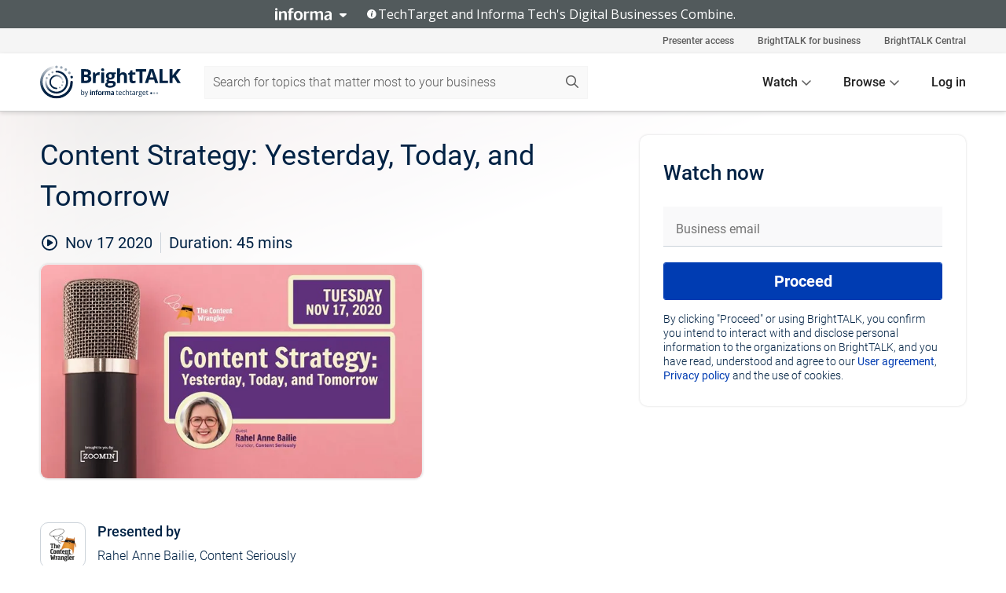

--- FILE ---
content_type: text/html; charset=utf-8
request_url: https://www.brighttalk.com/webcast/9273/425618
body_size: 22167
content:
<!DOCTYPE html><html lang="en"><head><meta charSet="utf-8"/><link rel="icon" type="image/png" href="https://assets.brighttalk.com/images/favicon.ico?nocache=1"/><link rel="apple-touch-icon" href="https://assets.brighttalk.com/images/favicon-apple-touch-icon.png?nocache=1"/><link rel="canonical" href="https://www.brighttalk.com/webcast/9273/425618"/><title>Content Strategy: Yesterday, Today, and Tomorrow</title><meta name="description" content="Join us for The Content Advantage on when we chat with content operations maven Rahel Anne Bailie about the discipline of content strategy. We&#x27;ll explor..."/><meta property="og:type" content="website"/><meta name="og:title" property="og:title" content="Content Strategy: Yesterday, Today, and Tomorrow"/><meta name="og:description" property="og:description" content="Join us for The Content Advantage on when we chat with content operations maven Rahel Anne Bailie about the discipline of content strategy. We&#x27;ll explore content strategy past, stopping to talk a bit about the foundations of the discipline, where we&#x27;re at today, and where we&#x27;re heading tomorrow. Come prepared to ask questions of one of the most knowledgeable content strategists on the planet.

The Content Advantage is brought to you by Zoomin Software. Leading brands use Zoomin to help customers and employees find the answers they need, when and where they need them. Zoomin unifies all your product content and makes it available in full fidelity in your doc portal, Salesforce, ServiceNow, and even your product itself. And with actionable analytics into your content, you can continually optimize the knowledge experience."/><meta property="og:site_name" content="BrightTALK"/><meta property="og:url" content="https://www.brighttalk.com/webcast/9273/425618"/><meta name="brighttalk-channel-id" content="9273"/><meta name="brighttalk-page-architecture" content="react"/><meta name="brighttalk-page-name" content="webcast"/><meta name="brighttalk-content-status" content="recorded"/><meta name="brighttalk-community" content="Content Marketing"/><meta name="brighttalk-community-parent" content="Marketing"/><meta name="twitter:card" content="summary"/><meta name="twitter:title" content="Content Strategy: Yesterday, Today, and Tomorrow"/><meta name="twitter:description" content="Join us for The Content Advantage on when we chat with content operations maven Rahel Anne Bailie about the discipline of content strategy. We&#x27;ll explore content strategy past, stopping to talk a bit about the foundations of the discipline, where we&#x27;re at today, and where we&#x27;re heading tomorrow. Come prepared to ask questions of one of the most knowledgeable content strategists on the planet.

The Content Advantage is brought to you by Zoomin Software. Leading brands use Zoomin to help customers and employees find the answers they need, when and where they need them. Zoomin unifies all your product content and makes it available in full fidelity in your doc portal, Salesforce, ServiceNow, and even your product itself. And with actionable analytics into your content, you can continually optimize the knowledge experience."/><meta name="twitter:site" content="BrightTALK"/><meta name="twitter:creator" content=""/><meta property="og:image" content="https://cdn.brighttalk.com/ams/california/images/communication/san/425618/preview_1605544108.png?width=640&amp;height=360"/><meta name="twitter:image" content="https://cdn.brighttalk.com/ams/california/images/communication/san/425618/preview_1605544108.png?width=640&amp;height=360"/><meta name="viewport" content="initial-scale=1.0, width=device-width"/><meta name="robots" content="index,follow"/><script type="application/ld+json">{"@context":"https://schema.org","@type":"Event","name":"Content Strategy: Yesterday, Today, and Tomorrow","description":"Join us for The Content Advantage on when we chat with content operations maven Rahel Anne Bailie about the discipline of content strategy. We&apos;ll explore content strategy past, stopping to talk a bit about the foundations of the discipline, where we&apos;re at today, and where we&apos;re heading tomorrow. Come prepared to ask questions of one of the most knowledgeable content strategists on the planet.\n\nThe Content Advantage is brought to you by Zoomin Software. Leading brands use Zoomin to help customers and employees find the answers they need, when and where they need them. Zoomin unifies all your product content and makes it available in full fidelity in your doc portal, Salesforce, ServiceNow, and even your product itself. And with actionable analytics into your content, you can continually optimize the knowledge experience.","about":"Join us for The Content Advantage on when we chat with content operations maven Rahel Anne Bailie about the discipline of content strategy. We&apos;ll explore content strategy past, stopping to talk a bit about the foundations of the discipline, where we&apos;re at today, and where we&apos;re heading tomorrow. Come prepared to ask questions of one of the most knowledgeable content strategists on the planet.\n\nThe Content Advantage is brought to you by Zoomin Software. Leading brands use Zoomin to help customers and employees find the answers they need, when and where they need them. Zoomin unifies all your product content and makes it available in full fidelity in your doc portal, Salesforce, ServiceNow, and even your product itself. And with actionable analytics into your content, you can continually optimize the knowledge experience.","startDate":"2020-11-17T16:00:00Z","endDate":"2020-11-17T16:00:45.000Z","url":"https://www.brighttalk.com/webcast/9273/425618","duration":"PT0H0M45S","location":{"@type":"VirtualLocation","name":"BrightTALK","url":"https://www.brighttalk.com/webcast/9273/425618","description":"Join us for The Content Advantage on when we chat with content operations maven Rahel Anne Bailie about the discipline of content strategy. We&apos;ll explore content strategy past, stopping to talk a bit about the foundations of the discipline, where we&apos;re at today, and where we&apos;re heading tomorrow. Come prepared to ask questions of one of the most knowledgeable content strategists on the planet.\n\nThe Content Advantage is brought to you by Zoomin Software. Leading brands use Zoomin to help customers and employees find the answers they need, when and where they need them. Zoomin unifies all your product content and makes it available in full fidelity in your doc portal, Salesforce, ServiceNow, and even your product itself. And with actionable analytics into your content, you can continually optimize the knowledge experience.","image":"https://cdn.brighttalk.com/ams/california/images/communication/san/425618/preview_1605544108.png?width=640&amp;height=360"},"image":"https://cdn.brighttalk.com/ams/california/images/communication/san/425618/preview_1605544108.png?width=640&amp;height=360","performer":"Rahel Anne Bailie, Content Seriously","organizer":{"@type":"Organization","name":"The Content Wrangler","description":"The Content Wrangler Channel covers the people, methods, tools and technologies designed to help you deliver the right information, to the right people, at the right time, on the right device, in the right format and language. Your content is your most valuable business asset. Let us show you how to manage it efficiently and effectively.","url":"https://www.brighttalk.com/channel/9273"},"eventAttendanceMode":"OnlineEventAttendanceMode","eventStatus":"EventScheduled","aggregateRating":{"@type":"AggregateRating","bestRating":"5","worstRating":"1","ratingValue":"4.3","ratingCount":"20"}}</script><script async="" src="https://unpkg.com/date-time-format-timezone@latest/build/browserified/date-time-format-timezone-complete-min.js"></script><style type="text/css">

    #cmp-banner {
      position: fixed;
      bottom: 0;
      left: 0;
      z-index: 1200;
    }
    @media (min-width: 960px) {
      #cmp-banner {
        bottom: 20px;
        left: 20px;
      }
    }
    #cmp-banner:empty {
      display: none;
    }

  </style><script type="text/javascript">
	"use strict";function _typeof(t){return(_typeof="function"==typeof Symbol&&"symbol"==typeof Symbol.iterator?function(t){return typeof t}:function(t){return t&&"function"==typeof Symbol&&t.constructor===Symbol&&t!==Symbol.prototype?"symbol":typeof t})(t)}!function(){var t=function(){var t,e,o=[],n=window,r=n;for(;r;){try{if(r.frames.__tcfapiLocator){t=r;break}}catch(t){}if(r===n.top)break;r=r.parent}t||(!function t(){var e=n.document,o=!!n.frames.__tcfapiLocator;if(!o)if(e.body){var r=e.createElement("iframe");r.style.cssText="display:none",r.name="__tcfapiLocator",e.body.appendChild(r)}else setTimeout(t,5);return!o}(),n.__tcfapi=function(){for(var t=arguments.length,n=new Array(t),r=0;r<t;r++)n[r]=arguments[r];if(!n.length)return o;"setGdprApplies"===n[0]?n.length>3&&2===parseInt(n[1],10)&&"boolean"==typeof n[3]&&(e=n[3],"function"==typeof n[2]&&n[2]("set",!0)):"ping"===n[0]?"function"==typeof n[2]&&n[2]({gdprApplies:e,cmpLoaded:!1,cmpStatus:"stub"}):o.push(n)},n.addEventListener("message",(function(t){var e="string"==typeof t.data,o={};if(e)try{o=JSON.parse(t.data)}catch(t){}else o=t.data;var n="object"===_typeof(o)&&null!==o?o.__tcfapiCall:null;n&&window.__tcfapi(n.command,n.version,(function(o,r){var a={__tcfapiReturn:{returnValue:o,success:r,callId:n.callId}};t&&t.source&&t.source.postMessage&&t.source.postMessage(e?JSON.stringify(a):a,"*")}),n.parameter)}),!1))};"undefined"!=typeof module?module.exports=t:t()}();

	(function () { var e = false; var c = window; var t = document; function r() { if (!c.frames["__uspapiLocator"]) { if (t.body) { var a = t.body; var e = t.createElement("iframe"); e.style.cssText = "display:none"; e.name = "__uspapiLocator"; a.appendChild(e) } else { setTimeout(r, 5) } } } r(); function p() { var a = arguments; __uspapi.a = __uspapi.a || []; if (!a.length) { return __uspapi.a } else if (a[0] === "ping") { a[2]({ gdprAppliesGlobally: e, cmpLoaded: false }, true) } else { __uspapi.a.push([].slice.apply(a)) } } function l(t) { var r = typeof t.data === "string"; try { var a = r ? JSON.parse(t.data) : t.data; if (a.__cmpCall) { var n = a.__cmpCall; c.__uspapi(n.command, n.parameter, function (a, e) { var c = { __cmpReturn: { returnValue: a, success: e, callId: n.callId } }; t.source.postMessage(r ? JSON.stringify(c) : c, "*") }) } } catch (a) { } } if (typeof __uspapi !== "function") { c.__uspapi = p; __uspapi.msgHandler = l; c.addEventListener("message", l, false) } })();

	window.__gpp_addFrame=function(e){if(!window.frames[e])if(document.body){var t=document.createElement("iframe");t.style.cssText="display:none",t.name=e,document.body.appendChild(t)}else window.setTimeout(window.__gpp_addFrame,10,e)},window.__gpp_stub=function(){var e=arguments;if(__gpp.queue=__gpp.queue||[],__gpp.events=__gpp.events||[],!e.length||1==e.length&&"queue"==e[0])return __gpp.queue;if(1==e.length&&"events"==e[0])return __gpp.events;var t=e[0],p=e.length>1?e[1]:null,s=e.length>2?e[2]:null;if("ping"===t)p({gppVersion:"1.1",cmpStatus:"stub",cmpDisplayStatus:"hidden",signalStatus:"not ready",supportedAPIs:["2:tcfeuv2","5:tcfcav1","6:uspv1","7:usnatv1","8:uscav1","9:usvav1","10:uscov1","11:usutv1","12:usctv1"],cmpId:0,sectionList:[],applicableSections:[],gppString:"",parsedSections:{}},!0);else if("addEventListener"===t){"lastId"in __gpp||(__gpp.lastId=0),__gpp.lastId++;var n=__gpp.lastId;__gpp.events.push({id:n,callback:p,parameter:s}),p({eventName:"listenerRegistered",listenerId:n,data:!0,pingData:{gppVersion:"1.1",cmpStatus:"stub",cmpDisplayStatus:"hidden",signalStatus:"not ready",supportedAPIs:["2:tcfeuv2","5:tcfcav1","6:uspv1","7:usnatv1","8:uscav1","9:usvav1","10:uscov1","11:usutv1","12:usctv1"],cmpId:0,sectionList:[],applicableSections:[],gppString:"",parsedSections:{}}},!0)}else if("removeEventListener"===t){for(var a=!1,i=0;i<__gpp.events.length;i++)if(__gpp.events[i].id==s){__gpp.events.splice(i,1),a=!0;break}p({eventName:"listenerRemoved",listenerId:s,data:a,pingData:{gppVersion:"1.1",cmpStatus:"stub",cmpDisplayStatus:"hidden",signalStatus:"not ready",supportedAPIs:["2:tcfeuv2","5:tcfcav1","6:uspv1","7:usnatv1","8:uscav1","9:usvav1","10:uscov1","11:usutv1","12:usctv1"],cmpId:0,sectionList:[],applicableSections:[],gppString:"",parsedSections:{}}},!0)}else"hasSection"===t?p(!1,!0):"getSection"===t||"getField"===t?p(null,!0):__gpp.queue.push([].slice.apply(e))},window.__gpp_msghandler=function(e){var t="string"==typeof e.data;try{var p=t?JSON.parse(e.data):e.data}catch(e){p=null}if("object"==typeof p&&null!==p&&"__gppCall"in p){var s=p.__gppCall;window.__gpp(s.command,(function(p,n){var a={__gppReturn:{returnValue:p,success:n,callId:s.callId}};e.source.postMessage(t?JSON.stringify(a):a,"*")}),"parameter"in s?s.parameter:null,"version"in s?s.version:"1.1")}},"__gpp"in window&&"function"==typeof window.__gpp||(window.__gpp=window.__gpp_stub,window.addEventListener("message",window.__gpp_msghandler,!1),window.__gpp_addFrame("__gppLocator"));

	window._sp_queue = [];
	window._sp_ = {
		config: {
			accountId: 370,
			baseEndpoint: 'https://cdn.privacy-mgmt.com',
			usnat: {
					 includeUspApi: true
			  },

			gdpr: { },
			events: {
				onMessageChoiceSelect: function (message_type, choice_id, choice_type_id) {

					// Code to make 'Accept' and 'Reject' buttons work in the CPPA banner
					if (message_type === "usnat") {
						console.log(choice_type_id);
						if (choice_type_id === 11 || choice_type_id === 13) {
							document.getElementById("cmp-banner").style.display = "none";
						}
						if (choice_type_id === 11) {
							localStorage.setItem("acceptconsent", "true");
						} else {
							localStorage.setItem("acceptconsent", "false");
						}
					} else {
						if (choice_type_id === 11) {
							localStorage.setItem("acceptconsent", "true");
						} else {
							localStorage.setItem("acceptconsent", "false");
						}
					}

				},
				onMessageReady: function() {
					console.log('[event] onMessageReady', arguments);
				},
				onMessageChoiceError: function() {
					console.log('[event] onMessageChoiceError', arguments);
				},
				onPrivacyManagerAction: function() {
					console.log('[event] onPrivacyManagerAction', arguments);
				},
				onPMCancel: function() {
					console.log('[event] onPMCancel', arguments);
				},
				onMessageReceiveData: function() {
					console.log('[event] onMessageReceiveData', arguments);
				},
				onSPPMObjectReady: function() {
					console.log('[event] onSPPMObjectReady', arguments);
				},
				onConsentReady: function (message_type, choice_type_id, choice_id, consentUUID, euconsent) {
					console.log('[event] onConsentReady', arguments);
				},
				onError: function() {
					console.log('[event] onError', arguments);
				},
			}
		}
	}
	</script><script src="https://cdn.privacy-mgmt.com/unified/wrapperMessagingWithoutDetection.js" async=""></script><meta name="next-head-count" content="31"/><script type="text/javascript">

    window.dataLayer = window.dataLayer || [];
    function gtag() { dataLayer.push(arguments); }

    //default behavior
    gtag('consent', 'default', {
      'ad_storage': 'granted',
      'analytics_storage': 'granted',
      'wait_for_update': 500
    });

    //behavior specific for end-users in the EEA
    gtag('consent', 'default', {
      'ad_storage': 'denied',
      'analytics_storage': 'denied',
      'region': ['BE', 'BG', 'CZ', 'DK', 'CY', 'LV', 'LT', 'LU', 'ES', 'FR', 'HR', 'IT', 'PL', 'PT', 'RO', 'SI', 'HU', 'MT', 'NL', 'AT', 'IS', 'LI', 'NO', 'SK', 'FI', 'SE', 'DE', 'EE', 'IE', 'EL'],
      'wait_for_update': 500
    });

  </script><script id="gtmScript" nonce="">(function(w,d,s,l,i){w[l]=w[l]||[];w[l].push({'gtm.start':
                    new Date().getTime(),event:'gtm.js'});var f=d.getElementsByTagName(s)[0],
                    j=d.createElement(s),dl=l!='dataLayer'?'&l='+l:'';j.async=true;j.src=
                    'https://www.googletagmanager.com/gtm.js?id='+i+dl;var n=d.querySelector('[nonce]');
                    n&&j.setAttribute('nonce',n.nonce||n.getAttribute('nonce'));f.parentNode.insertBefore(j,f);
                    })(window,document,'script','dataLayer','GTM-NCXH7DF');</script><meta name="brighttalk-build"/><script type="module" src="https://www.brighttalk.com/globalauth-helpercomponent/globalauth-helpercomponent.esm.js"></script><link rel="preload" href="/webcast/_next/static/css/4408fd0edb7eefd9.css" as="style"/><link rel="stylesheet" href="/webcast/_next/static/css/4408fd0edb7eefd9.css" data-n-g=""/><link rel="preload" href="/webcast/_next/static/css/bf90c7f80c3d688c.css" as="style"/><link rel="stylesheet" href="/webcast/_next/static/css/bf90c7f80c3d688c.css" data-n-p=""/><link rel="preload" href="/webcast/_next/static/css/ce5fea244d2c7257.css" as="style"/><link rel="stylesheet" href="/webcast/_next/static/css/ce5fea244d2c7257.css"/><noscript data-n-css=""></noscript><script defer="" nomodule="" src="/webcast/_next/static/chunks/polyfills-c67a75d1b6f99dc8.js"></script><script defer="" src="/webcast/_next/static/chunks/479.00bec7571fc3660a.js"></script><script src="/webcast/_next/static/chunks/webpack-26f4cc8e0a501328.js" defer=""></script><script src="/webcast/_next/static/chunks/framework-aeb85a5e071ca0cb.js" defer=""></script><script src="/webcast/_next/static/chunks/main-c05ad2e766969304.js" defer=""></script><script src="/webcast/_next/static/chunks/pages/_app-88b1430bbcaffaa8.js" defer=""></script><script src="/webcast/_next/static/chunks/ad54e6ef-baf8410d2a54234b.js" defer=""></script><script src="/webcast/_next/static/chunks/28455a0b-f262a48674952fe5.js" defer=""></script><script src="/webcast/_next/static/chunks/94-0fcdae1b49b3bd17.js" defer=""></script><script src="/webcast/_next/static/chunks/245-c192ff7fc3392b81.js" defer=""></script><script src="/webcast/_next/static/chunks/9-0a25cac403357889.js" defer=""></script><script src="/webcast/_next/static/chunks/pages/%5BchannelId%5D/%5BwebcastId%5D-cc704ed89ef6659b.js" defer=""></script><script src="/webcast/_next/static/3238/_buildManifest.js" defer=""></script><script src="/webcast/_next/static/3238/_ssgManifest.js" defer=""></script><style id="__jsx-4141297577">.previewImg.jsx-4141297577{background:url(https://cdn.brighttalk.com/ams/california/images/communication/san/425618/preview_1605544108.png?width=640&height=360)center center no-repeat;-webkit-filter:blur(4rem)grayscale(30%);filter:blur(4rem)grayscale(30%);opacity:.17;-webkit-background-size:cover;-moz-background-size:cover;-o-background-size:cover;background-size:cover;width:100%;height:100%;-webkit-transform:scale(1.1);-moz-transform:scale(1.1);-ms-transform:scale(1.1);-o-transform:scale(1.1);transform:scale(1.1)}</style></head><body><noscript><iframe src="https://www.googletagmanager.com/ns.html?id=GTM-NCXH7DF"
                height="0" width="0" style="display:none;visibility:hidden"></iframe></noscript><div id="__next"> <div class="InformaBanner_light__oav1_ InformaBanner_banner__5OVWh"><div class="InformaBanner_container__lAm_Y"><div class="InformaBanner_line-message__vc5WN"><button class="InformaBanner_btn-toggle__6eadl"><img class="InformaBanner_logo-text__5ZhoW" src="[data-uri]" alt="Informa Logo"/><img class="InformaBanner_icon-downArrow__iK5Eo" src="[data-uri]" alt="Toggle"/></button><p><img class="InformaBanner_icon-info__cbp6P" src="[data-uri]" alt="Info"/><span class="">TechTarget and Informa Tech&#x27;s Digital Businesses Combine.</span></p></div><div class="InformaBanner_expanded-message-detail__ZfXMh"><p class="InformaBanner_en__B2IaO InformaBanner_lead-copy__kkQ9H"><span class="">Together, we power an unparalleled network of 220+ online properties covering 10,000+ granular topics, serving an audience of 50+ million professionals with original, objective content from trusted sources. We help you gain critical insights and make more informed decisions across your business priorities.</span></p></div></div></div><div class="PageContent_app__Tw3yY"><div id="cmp-banner"></div><div class="ClientHeader_ClientHeader__Yhcmr ClientHeader_ClientHeader-basics__Tkt9O" data-preview-img="https://cdn.brighttalk.com/ams/california/images/communication/san/425618/preview_1605544108.png?width=640&amp;height=360" aria-hidden="true" data-bdd="client-header"><div class="jsx-4141297577 previewImg"></div><div class="ClientHeader_ClientHeader--Gradient___ql1Q ClientHeader_ClientHeader-basics__Tkt9O"></div></div><span><div class="GlobalHeader_global-header__7RU_n"><link rel="modulepreload" href="https://www.brighttalk.com/webcomponent/dist/brighttalk-web-components/brighttalk-web-components.esm.js"/></div></span><div class="Container_Container__cJtME PageContent_Player-Content__cuHLP"><main class="PageContent_Player-Content-Main__dT2hM" id="bt-player-content-main"><section class="Section_Section30__FyFjI"><h1 class="globalStyle_hnr__RgsYz" data-bdd="player-webcast-title">Content Strategy: Yesterday, Today, and Tomorrow</h1><section class="Section_Section10__MY7SZ WebcastHeader_WebcastHeader-Subheader-Container__eoyOs" data-bdd="player-webcast-content"><div class="WebcastHeader_WebcastHeaders-wrap__ub947"><div class="WebcastHeader_WebcastHeader-Subheader__2hOd6"><div class="WebcastHeader_WebcastHeader-date-time-wrap__5DSIB"><time class="WebcastHeader_WebcastHeader-Duration__Ojp_n" data-bdd="player-webcast-duration" dateTime="45m"><span>Duration: </span><span>45<!-- --> mins</span></time></div></div><div class="WebcastHeader_WebcastHeader-Extra__mYsCW"></div></div></section><section class="Section_Section40__iljNL DefaultWebcastContent_DefaultWebcastContent--pad-right__m0r9W"><div class="PlayerPlaceholder_outer__erL98" data-bdd="player-placeholder"><div class="PlayerPlaceholder_PlayerPlaceholder__E0yEP" id="default-placeholder"><div style="--aspect-ratio:(16/9)" data-bdd="thumbnail-container" class="Thumbnail_thumbnail__nQlEr Thumbnail_thumbnail--small__tLn5m thumbnail PlayerPlaceholder_PlayerPlaceholder-ThumbnailIE__p2acC PlayerPlaceholder_PlayerPlaceholder--max-height__ylfXH PlayerPlaceholder_PlayerNoCrusor__AAgzp"><img src="https://cdn.brighttalk.com/ams/california/images/communication/san/425618/preview_1605544108.png?width=640&amp;height=360" alt="" class="Thumbnail_thumbnail-img__Odh48" data-bdd="player-placeholder-thumbnail" width="647" height="364"/></div></div></div></section><section data-bdd="player-details"><article class="DefaultWebcastContent_DefaultWebcastContent-article__NVTL1"><div class="DefaultWebcastContent_DefaultWebcastContent-ChannelLogo__PbB1y" data-bdd="player-channel-logo" aria-hidden="true"><div class="DefaultWebcastContent_Channel-Image-Wrapper__BBPXC"><img alt="The Content Wrangler" loading="lazy" width="300" height="300" decoding="async" data-nimg="1" class="img-fluid h-100 w-100" style="color:transparent" srcSet="/webcast/_next/image?url=https%3A%2F%2Fcdn.brighttalk.com%2Fams%2Fcalifornia%2Fimages%2Fchannel%2F9273%2Fimage_1061845.png%3Fwidth%3D300%26height%3D300&amp;w=384&amp;q=75 1x, /webcast/_next/image?url=https%3A%2F%2Fcdn.brighttalk.com%2Fams%2Fcalifornia%2Fimages%2Fchannel%2F9273%2Fimage_1061845.png%3Fwidth%3D300%26height%3D300&amp;w=640&amp;q=75 2x" src="/webcast/_next/image?url=https%3A%2F%2Fcdn.brighttalk.com%2Fams%2Fcalifornia%2Fimages%2Fchannel%2F9273%2Fimage_1061845.png%3Fwidth%3D300%26height%3D300&amp;w=640&amp;q=75"/></div></div><div class="DefaultWebcastContent_DefaultWebcastContent-Presented__pye_R"><h2 class="DefaultWebcastContent_DefaultWebcastContent-Header3__AZoDj">Presented by</h2><p class="DefaultWebcastContent_DefaultWebcastContent-P__e8prc" data-bdd="player-presenter">Rahel Anne Bailie, Content Seriously</p></div></article><article><h2 class="DefaultWebcastContent_DefaultWebcastContent-Header3__AZoDj">About this talk</h2><div class="DefaultWebcastContent_DefaultWebcastContent-P__e8prc" data-bdd="player-body"><div class="Markdown_Markdown__kIRZG">Join us for The Content Advantage on when we chat with content operations maven Rahel Anne Bailie about the discipline of content strategy. We'll explore content strategy past, stopping to talk a bit about the foundations of the discipline, where we're at today, and where we're heading tomorrow. Come prepared to ask questions of one of the most knowledgeable content strategists on the planet.

The Content Advantage is brought to you by Zoomin Software. Leading brands use Zoomin to help customers and employees find the answers they need, when and where they need them. Zoomin unifies all your product content and makes it available in full fidelity in your doc portal, Salesforce, ServiceNow, and even your product itself. And with actionable analytics into your content, you can continually optimize the knowledge experience.</div></div></article></section></section><div class="ChannelInfo_channel-info-container__qA1DZ"><div class="ChannelInfo_horizontal-card__Zig9Q mb-4 row"><div class="ChannelInfo_channel-info-wrapper__M9Baq"><div class="col-md-4 ChannelInfo_channel-info-image__OBxNW"><div class="ChannelInfo_card-image-wrapper__AFlnA"><a href="https://www.brighttalk.com/channel/9273/" title="Visit The Content Wrangler&#x27;s channel" data-bdd="channel-info-channel-link"><img alt="The Content Wrangler" loading="lazy" width="300" height="300" decoding="async" data-nimg="1" class="img-fluid h-100 w-100 ChannelInfo_card-image__xy9wa" style="color:transparent" srcSet="/webcast/_next/image?url=https%3A%2F%2Fcdn.brighttalk.com%2Fams%2Fcalifornia%2Fimages%2Fchannel%2F9273%2Fimage_1061845.png%3Fwidth%3D300%26height%3D300&amp;w=384&amp;q=75 1x, /webcast/_next/image?url=https%3A%2F%2Fcdn.brighttalk.com%2Fams%2Fcalifornia%2Fimages%2Fchannel%2F9273%2Fimage_1061845.png%3Fwidth%3D300%26height%3D300&amp;w=640&amp;q=75 2x" src="/webcast/_next/image?url=https%3A%2F%2Fcdn.brighttalk.com%2Fams%2Fcalifornia%2Fimages%2Fchannel%2F9273%2Fimage_1061845.png%3Fwidth%3D300%26height%3D300&amp;w=640&amp;q=75"/></a></div></div><div class="ChannelInfo_card-body__Cm7rx col-md-8"><a href="https://www.brighttalk.com/channel/9273/" title="Visit The Content Wrangler&#x27;s channel" data-bdd="channel-info-channel-link" class="ChannelInfo_card-title-link__erJbG"><h2 class="ChannelInfo_card-title__uZ534">The Content Wrangler</h2></a><div class="ChannelInfo_card-statistics__HDPkB"><span data-bdd="channel-info-subscribers">81517<!-- --> subscribers</span><span><span class="ChannelInfo_text-divider__IdRn6"></span>783<!-- --> talks</span></div><div class="ChannelInfo_card-strapline__hBp5d"><span width="0"><span></span><span>Content is a business asset worthy of being managed efficiently.</span><span style="position:fixed;visibility:hidden;top:0;left:0">…</span></span></div><div class="ChannelInfo_card-description__vs4sW"><span width="0"><span></span><span>The Content Wrangler Channel covers the people, methods, tools and technologies designed to help you deliver the right information, to the right people, at the right time, on the right device, in the right format and language. Your content is your most valuable business asset. Let us show you how to manage it efficiently and effectively.</span><span style="position:fixed;visibility:hidden;top:0;left:0">…</span></span></div></div></div></div></div><section class="Section_Section30__FyFjI RelatedTopics_RelatedTopics__J973v" data-bdd="related-topic"><div class="RelatedTopics_RelatedTopics-Label__Qc2fT" data-bdd="related-topic-header">Related topics</div><div class="RelatedTopics_RelatedTopics-Items__VQabW" data-bdd="related-topic-items"><a href="https://www.brighttalk.com/topic/content-strategy" class="RelatedTopics_RelatedTopics-Link__p7ZnJ" data-bdd="related-topic-0-link"><div class="RelatedTopics_RelatedTopics-Item__T42J0" data-bdd="related-topic-0-text">Content Strategy</div></a><a href="https://www.brighttalk.com/topic/tca" class="RelatedTopics_RelatedTopics-Link__p7ZnJ" data-bdd="related-topic-1-link"><div class="RelatedTopics_RelatedTopics-Item__T42J0" data-bdd="related-topic-1-text">#TCA</div></a><a href="https://www.brighttalk.com/topic/the-content-advantage" class="RelatedTopics_RelatedTopics-Link__p7ZnJ" data-bdd="related-topic-2-link"><div class="RelatedTopics_RelatedTopics-Item__T42J0" data-bdd="related-topic-2-text">The Content Advantage</div></a></div></section></main><aside class="PageContent_Player-Content-Aside__ejqAg"><div class="SidePanel_form-wrapper__XAlVE"><div class="SidePanel_globalauth-wrapper__fRQUj"><div class="SidePanel_spinner-wrapper__vIlwe"><div class="GlobalAuthSkeleton_wrapper__bWg5s"><div class="GlobalAuthSkeleton_skeleton-loader-item__QXrVE GlobalAuthSkeleton_heading__oXy64"></div><div class="GlobalAuthSkeleton_skeleton-loader-item__QXrVE GlobalAuthSkeleton_input__q43DK"></div><div class="GlobalAuthSkeleton_skeleton-loader-item__QXrVE GlobalAuthSkeleton_button__Ji96E"></div><div class="GlobalAuthSkeleton_skeleton-loader-item__QXrVE GlobalAuthSkeleton_text___CPXT"></div><div class="GlobalAuthSkeleton_privacy-text__U75_Y"><div class="GlobalAuthSkeleton_skeleton-loader-item__QXrVE GlobalAuthSkeleton_text___CPXT"></div><div class="GlobalAuthSkeleton_skeleton-loader-item__QXrVE GlobalAuthSkeleton_text___CPXT"></div><div class="GlobalAuthSkeleton_skeleton-loader-item__QXrVE GlobalAuthSkeleton_text___CPXT"></div><div class="GlobalAuthSkeleton_skeleton-loader-item__QXrVE GlobalAuthSkeleton_text___CPXT"></div><div class="GlobalAuthSkeleton_skeleton-loader-item__QXrVE GlobalAuthSkeleton_text-1__a9eLg"></div></div></div></div></div></div></aside></div><div class="global-footer"><style>
       .global-footer {
			background-color: #283857;
			min-height: 394px;
		}
      </style></div><script src="https://www.brighttalk.com/webcomponent/dist/techtarget-informa-banner/techtarget-informa-footer.js?v=1.0.0"></script><techtarget-informa-footer theme="light" language="en"></techtarget-informa-footer></div> </div><script id="__NEXT_DATA__" type="application/json">{"props":{"pageProps":{"channelId":"9273","webcastId":"425618","channel":{"id":9273,"statistics":{"upcomingCommunications":"0","liveCommunications":"0","recordedCommunications":"783","subscribers":"81517","viewedSeconds":"336439329"},"channelName":"The Content Wrangler","channelUrl":"https://www.brighttalk.com/channel/9273","channelDescription":"The Content Wrangler Channel covers the people, methods, tools and technologies designed to help you deliver the right information, to the right people, at the right time, on the right device, in the right format and language. Your content is your most valuable business asset. Let us show you how to manage it efficiently and effectively.","strapLine":"Content is a business asset worthy of being managed efficiently.","visibility":"included","channelImg":"https://cdn.brighttalk.com/ams/california/images/channel/9273/image_1061845.png?width=300\u0026height=300","locale":"en-US","showAttendees":true,"showShare":true,"showSocial":true},"webcast":{"id":425618,"channel":{"id":9273},"title":"Content Strategy: Yesterday, Today, and Tomorrow","description":"Join us for The Content Advantage on when we chat with content operations maven Rahel Anne Bailie about the discipline of content strategy. We'll explore content strategy past, stopping to talk a bit about the foundations of the discipline, where we're at today, and where we're heading tomorrow. Come prepared to ask questions of one of the most knowledgeable content strategists on the planet.\n\nThe Content Advantage is brought to you by Zoomin Software. Leading brands use Zoomin to help customers and employees find the answers they need, when and where they need them. Zoomin unifies all your product content and makes it available in full fidelity in your doc portal, Salesforce, ServiceNow, and even your product itself. And with actionable analytics into your content, you can continually optimize the knowledge experience.","presenter":"Rahel Anne Bailie, Content Seriously","duration":45,"keywords":"Content Strategy, #TCA, The Content Advantage","start":"2020-11-17T16:00:00Z","entryTime":"2020-11-17T15:55:00Z","end":"","status":"recorded","timeZone":"America/Los_Angeles","url":"https://www.brighttalk.com/webcast/9273/425618","isGigCancelled":false,"previewImg":"https://cdn.brighttalk.com/ams/california/images/communication/san/425618/preview_1605544108.png?width=640\u0026height=360","topics":[{"title":"Content Strategy","url":"https://www.brighttalk.com/topic/content-strategy"},{"title":"#TCA","url":"https://www.brighttalk.com/topic/tca"},{"title":"The Content Advantage","url":"https://www.brighttalk.com/topic/the-content-advantage"}],"pageState":"ondemand","visibility":"public","syndication":null,"rating":4.3,"ratingCount":20},"summit":{"eventCount":0,"img":"","link":"","live":[],"onDemand":[],"showTracks":false,"summitDate":"","title":"","tracks":[],"upcoming":[],"target":"","type":""},"webcastCommunities":{"communities":[{"id":1,"title":"Marketing","description":"The marketing community on BrightTALK is made up of thousands of engaged marketing professionals. Find relevant webinars and videos on marketing strategy, branding and more presented by recognized thought leaders. Join the conversation by participating in live webinars and round table discussions.","alias":"marketing","entryCount":33582,"childCount":8,"enabled":true,"primary":false,"children":[{"id":33,"title":"Social Media Marketing","description":"The social media marketing community on BrightTALK is composed of thousands of engaged social media professionals. Learn about social selling, B2B social media and social media marketing for businesses with live and on-demand webinars presented by industry leaders. Fine tune your social media marketing strategy by participating in live webinars and round table discussions.","alias":"social-media-marketing","entryCount":2638,"childCount":0,"enabled":true,"primary":false},{"id":64,"title":"Marketing Operations and Automation","description":"The marketing operations and automation community on BrightTALK is composed of thousands of marketing automation professionals. Learn and share best practices for marketing campaign analysis, outbound marketing and lead creation with hundreds of on-demand webinars and videos. Increase your engagement and fine tune your funnel management strategy by asking questions during live, interactive webinars with marketing automation peers and industry leaders.","alias":"marketing-automation","entryCount":6152,"childCount":0,"enabled":true,"primary":false},{"id":78,"title":"Mobile Marketing","alias":"mobile-marketing","entryCount":1782,"childCount":0,"enabled":true,"primary":false},{"id":83,"title":"Webinar and Video Marketing","description":"“People generally remember 10% of what they read, 20% of what they hear, 30% of what they see and 50% of what they see and hear.” This final segment, the merging of audio and visual, is what makes webinars and videos a crucial part of any marketing program. The BrightTALK webinar and video marketing community gives you access to webinars and videos on marketing, best practices for video marketing online and tips for creating a successful marketing webinar. Join thousands of marketing professionals exchanging information through on-demand and live webinars and videos.","alias":"webinar-video-marketing","entryCount":2930,"childCount":0,"enabled":true,"primary":false},{"id":127,"title":"Search Engine Optimization","description":"Search engines are the top driver of traffic to content websites, beating social media by more than 300%. The BrightTALK search engine optimization community is a collection of webinars and videos focused on search engine optimization techniques. Join thousands of professionals in sharing and learning through SEO webinars. Engage the community further by participating in live webinars and obtaining answers to your questions from industry thought leaders.","alias":"search-engine-optimization","entryCount":1351,"childCount":0,"enabled":true,"primary":false},{"id":133,"title":"Content Marketing","description":"The digital content marketing community on BrightTALK is made up of thousands of marketers using rich media and thought leadership content to drive engagement. Join to learn best practices for digital content creation and distribution and explore how content engagement can help you connect with your existing and prospective customers and drive revenue.","alias":"content-marketing","entryCount":4320,"childCount":0,"enabled":true,"primary":true},{"id":165,"title":"Marketing","description":"Get powerful marketing insights for your business. Connect with experts and colleagues to get the most up-to-date knowledge on which marketing strategies and techniques are driving customer and revenue growth.","alias":"business-marketing","entryCount":10007,"childCount":0,"enabled":true,"primary":false},{"id":195,"title":"E-commerce","description":"Get powerful e-commerce insights to grow your online transaction volume. Connect with thought leaders and colleagues to get the most up-to-date knowledge on the e-commerce strategies and techniques that drive growth.","alias":"e-commerce","entryCount":3811,"childCount":0,"enabled":true,"primary":false}]},{"id":4,"title":"Information Technology","description":"As an IT professional, many of the problems you face are multifaceted, complex and don’t lend themselves to simple solutions. The information technology community features useful and free information technology resources. Join to browse thousands of videos and webinars on ITIL best practices, IT security strategy and more presented by leading CTOs, CIOs and other technology experts.","alias":"information-technology","entryCount":490681,"childCount":3,"enabled":true,"primary":false,"children":[{"id":27,"title":"IT Security","description":"The IT security community on BrightTALK is composed of more than 200,000 IT security professionals trading relevant information on software assurance, network security and mobile security. Join the conversation by watching on-demand and live information security webinars and asking questions of experts and industry leaders.","alias":"it-security","entryCount":80739,"childCount":0,"enabled":true,"primary":false},{"id":61,"title":"Collaboration and UC","description":"Unified communications improve collaboration and increase productivity among employees through technologies such as VoIP, instant messaging and social media. Join this community to learn how to benefit from the full value of unified communications and collaboration technologies.","alias":"unified-communications","entryCount":6812,"childCount":0,"enabled":true,"primary":false},{"id":191,"title":"Help Desk and Support","description":"Get powerful help desk and support insights from influential experts. Connect with thought leaders and colleagues to get the most up-to-date knowledge on the help desk and support strategies that effect business value and growth.","alias":"help-desk-support","entryCount":5875,"childCount":0,"enabled":true,"primary":false}]},{"id":69,"title":"Sales","description":"The sales community on BrightTALK brings together thousands of engaged sales professionals. Learn about careers in IT sales and marketing, sales techniques and selling strategies. Join the discussion by participating in on-demand and live sales webinars and summits with leaders in the sales industry.","alias":"sales","entryCount":9141,"childCount":1,"enabled":true,"primary":false,"children":[{"id":155,"title":"Customer Experience","description":"Get powerful insights on how to best serve today's customers. If you want to create a successful customer experience today, you will have to appeal to the need for “alone together” time. Millennials, Gen X, Boomers or Silent Generation all look for shared but individual experiences.","alias":"customer-experience","entryCount":11372,"childCount":0,"enabled":true,"primary":false}]},{"id":5,"title":"Human Resources","description":"Human resources is intrinsically linked to business success and requires a thoughtful balance of a variety of complex issues. The human resources community on BrightTALK is made up of thousands of professionals in human resources exchanging human resources best practices and advice. Watch hundreds of on-demand webinars for immediate information or participate in upcoming live webinars and have your questions answered by respected HR thought leaders.","alias":"human-resources","entryCount":15921,"childCount":1,"enabled":true,"primary":false,"children":[{"id":185,"title":"Learning and Development","description":"Get powerful learning and development insights from influential experts. Connect with thought leaders and colleagues to get the most up-to-date knowledge in the field.","alias":"learning-development","entryCount":3449,"childCount":0,"enabled":true,"primary":false}]},{"id":6,"title":"Research and Development","description":"The research and development community on BrightTALK brings together leading professionals in healthcare, technology and manufacturing to present on current topics in their fields. From big data in healthcare to online forensics training and medical research practices, the community is an exceptional resource for those looking to expand their knowledge. Be part of the conversation by joining the community and participating in interactive live webinars.","alias":"research-development","entryCount":32093,"childCount":2,"enabled":true,"primary":false,"children":[{"id":199,"title":"Emerging Technologies","description":"Get powerful emerging technology insights from influential experts. Connect with thought leaders and colleagues to get the most up-to-date knowledge on technologies like 3D printing, pervasive robotics, natural interfaces, connected everything and cognitive systems.","alias":"emerging-technologies","entryCount":8633,"childCount":0,"enabled":true,"primary":false},{"id":203,"title":"Manufacturing","description":"Get powerful manufacturing insights from influential experts. Connect with thought leaders and colleagues to get the most up-to-date knowledge on strategies and techniques to accelerate production cycles while increasing efficiencies and improving profitability.","alias":"manufacturing","entryCount":3916,"childCount":0,"enabled":true,"primary":false}]}]},"channelFeed":[{"date":"2025-12-04T16:00:00.000Z","id":656936,"channelId":9273,"thumbnail":{"alt":"Content in Context: AI’s Impact  on Tech Writing and Localization","url":"https://cdn.brighttalk.com/ams/ireland/images/communication/656936/image_1072949.jpg?width=640\u0026height=360"},"title":"Content in Context: AI’s Impact  on Tech Writing and Localization","description":"Join us as Allison Ferch, Executive Director at the Globalization and Localization Association (GALA), delves into the evolving intersection between these two critical disciplines. Discover what each field can teach the other about thriving in a technology-driven landscape, from enhancing content creation to optimizing multilingual adaptation.\n\nThroughout this session, you'll gain insights into how AI technologies are not only automating routine tasks but also fostering a collaborative environment that enhances both user experience and process efficiency. Learn why maintaining a human-centered approach remains crucial despite the advancements in AI.\n\nLooking ahead, we will explore the future of global content creation and discuss the roles various stakeholders play in shaping an interconnected content ecosystem. This dialogue promises to equip you with strategies for leveraging cross-disciplinary learning for superior outcomes in your professional sphere.\n\nCan’t make it? Register, and we’ll send you a link you can use to watch a recording when it’s convenient for you.\n\nEach 60-minute episode of Coffee and Content is recorded live. On-demand recordings are made available shortly after the live show ends.\n\nCoffee and Content is brought to you by The Content Wrangler and is sponsored by Heretto, a powerful component content management system (CCMS) platform to deploy help and API documentation in a single portal designed to delight your customers.","link":"https://www.brighttalk.com/webcast/9273/656936","status":"recorded","duration":3619},{"date":"2025-11-19T16:00:00.000Z","id":635834,"channelId":9273,"thumbnail":{"alt":"Building Tech Writing's Future With Active-Duty Military","url":"https://cdn.brighttalk.com/ams/ireland/images/communication/635834/image_1070850.jpg?width=640\u0026height=360"},"title":"Building Tech Writing's Future With Active-Duty Military","description":"Active-duty service members bring discipline, systems thinking, and mission focus—the same traits great technical writers need. In this session, host Dawn Stevens talks with military veteran and entrepreneur Jeremy Lowell about The KYO Group’s DoD SkillBridge program, which pairs industry experts with active-duty military to train them in technical writing and place them on client projects. You’ll hear how SkillBridge works, what makes a strong training track for tech writing, and how hiring managers can tap this pipeline to build capability fast while creating real pathways for veterans transitioning to civilian roles.\n\nLearn how DoD SkillBridge works—including timelines, approvals, compensation, and employer responsibilities—how The KYO Group structures technical-writing training and on-the-job mentorship, and the practical steps to build a veteran talent pipeline from selection and onboarding to conversion to full-time roles. We’ll review the outcomes KYO reports across partners and alumni and define what “good” looks like for host companies. You’ll also get practical tips for veterans and active-duty participants who want to pivot into technical writing—ideal for anyone exploring SkillBridge pathways into this career.\n\nJeremy Lowell is the Founder and Managing Director of The KYO Group, a Service-Disabled Veteran-Owned Small Business that runs one of the country’s larger SkillBridge programs. Public posts from KYO and Lowell indicate they work with or employ 2,000+ veterans per year.\n\nCan’t make it? Register, and we’ll send you a link you can use to watch a recording when it’s convenient for you. \n\nLet's Talk Technical Documentation is brought to you by The Content Wrangler, Comtech Services, and is sponsored by Heretto, a powerful component content management system (CCMS) platform to deploy help and API documentation in a single portal designed to delight your customers.","link":"https://www.brighttalk.com/webcast/9273/635834","status":"recorded","duration":7191},{"date":"2025-11-13T18:00:00.000Z","id":653658,"channelId":9273,"thumbnail":{"alt":"Content Operations in the Age of AI","url":"https://cdn.brighttalk.com/ams/ireland/images/communication/653658/image_1069432.jpg?width=640\u0026height=360"},"title":"Content Operations in the Age of AI","description":"80% of organizations are using AI, but only 29% report moderate or fast progress in scaling it. That's one of many insights coming out of Content Science's latest update from the world's largest study of content operations.In this webinar, Colleen Jones and Christopher Jones, PhD, will delve into what the newest research with more than 100 professionals, leaders, and executives says about the current state of content operations—and what it means for you. \n\nWebinar attendees will\n\n• Learn about the promising shift to more mature content operations.\n• Understand the new obstacles to maturing content operations maturity today.\n• Gain insight into what the most successful organizations do differently.\n• Learn why maturing content operations is the secret to success with AI.\n• Gain perspective from leaders with top organizations such as ServiceNow, Akoya, Red Hat, and EE.\n\nAttendees also will get a link to access the in-depth report and a chance to win a copy of the book, \"The Content Advantage.\"\n\nEach 60-minute episode of Coffee and Content is recorded live. On-demand recordings are made available shortly after the live show ends.\n\nThis show is brought to you by The Content Wrangler and Content Science and is sponsored by Heretto, a powerful component content management system (CCMS) platform to deploy help and API documentation in a single portal designed to delight your customers.","link":"https://www.brighttalk.com/webcast/9273/653658","status":"recorded","duration":3625},{"date":"2025-11-12T16:00:00.000Z","id":656828,"channelId":9273,"thumbnail":{"alt":"Battle Your Backlog of Basic Technical Writing Tasks With AI","url":"https://cdn.brighttalk.com/ams/ireland/images/communication/656828/image_1069591.jpg?width=640\u0026height=360"},"title":"Battle Your Backlog of Basic Technical Writing Tasks With AI","description":"Conquer the chaos of your content backlog with insights from Dominik Wever, Founder of Promptitude.io. Discover how artificial intelligence can streamline your technical writing processes without replacing the human touch.\n\nMelanie Denise Davis will chat with Wever about why AI is not yet ready to take over complex creative and technical writing but can be an invaluable tool for handling repetitive tasks. Learn about taking an atomic approach to AI, where you train it on smaller tasks for greater reuse and scalability across your projects.\n\nThe session will include live demonstrations on Promptitude, showing you exactly how to create simple AI tools that your team can use repeatedly. Plus, get practical tips on restructuring legacy content using AI to make initial edits—freeing up your time for more demanding work.\n\nCan’t make it? Register, and we’ll send you a link you can use to watch a recording when it’s convenient for you.\n\nThis educational web presentation is brought to you by The Content Wrangler and Promptitude and is sponsored by Heretto, a powerful component content management (CCMS) platform to deploy help and API docs in a single portal designed to delight your customers.","link":"https://www.brighttalk.com/webcast/9273/656828","status":"recorded","duration":3598},{"date":"2025-11-11T16:00:00.000Z","id":653786,"channelId":9273,"thumbnail":{"alt":"How To Produce Distinctive On-Brand Content","url":"https://cdn.brighttalk.com/ams/ireland/images/communication/653786/image_1069576.jpg?width=640\u0026height=360"},"title":"How To Produce Distinctive On-Brand Content","description":"Meet TermTiger – your company’s new secret weapon for consistent, clear, and controlled communication. TermTiger is a powerful yet easy-to-use web solution that centralizes your terminology, making it accessible across teams, departments, and tools. Whether you're managing technical terms, brand language, or multilingual content, TermTiger ensures everyone speaks the same language – literally. With fast implementation, intuitive design, and enterprise-grade performance, TermTiger helps you tame the chaos and roar ahead with clarity.\n\nCan’t make it? Register, and we’ll send you a link you can use to watch a recording when it’s convenient for you. \n\nThis educational program is brought to you by The Content Wrangler and is sponsored by Congree, the platform for consistent, efficient and quality-assured content creation in companies of all industries and sizes.","link":"https://www.brighttalk.com/webcast/9273/653786","status":"recorded","duration":3020},{"date":"2025-11-06T16:00:00.000Z","id":646116,"channelId":9273,"thumbnail":{"alt":"Keeping Control: How to Manage Content Changes at Scale","url":"https://cdn.brighttalk.com/ams/ireland/images/communication/646116/image_1068448.jpg?width=640\u0026height=360"},"title":"Keeping Control: How to Manage Content Changes at Scale","description":"Managing documentation at scale means staying on top of constant change—and that’s no easy task. In Keeping Control: How to Manage Content Changes at Scale, we’ll show technical writers practical ways to track differences between document versions and merge updates without losing accuracy or context. You’ll learn strategies and tools that make it easier to spot what’s changed, decide what matters, and apply those updates consistently across your documentation sets—so your content stays clear, current, and trustworthy.\n\nJoin Luke Poulton, Head of Product Management at DeltaXignia, and Phil Fearon, Senior Software Engineer, as they share strategies for managing documentation workflows in times of significant change. They’ll address common challenges teams face—like handling bulk content restructuring—and explore tools and technologies that support reliable change management while fitting into your existing systems.\n\nYou’ll also discover best practices for review and approval processes that foster collaboration across documentation teams, reduce duplication, and prevent errors. The session will provide actionable insights into building a structured approach that keeps stakeholders aligned and content consistent across platforms.\n\nBy the end of this webinar, you’ll understand how to leverage the data behind content changes to streamline tracking, simplify approvals, and optimize your entire documentation lifecycle.\n\nCan’t make it? Register, and we’ll send you a link you can use to watch a recording when it’s convenient for you.\n\nThis show is brought to you by The Content Wrangler and Delta Xignia and is sponsored by Heretto, a powerful component content management system (CCMS) platform to deploy help and API documentation in a single portal designed to delight your customers.","link":"https://www.brighttalk.com/webcast/9273/646116","status":"recorded","duration":3481},{"date":"2025-11-05T16:00:00.000Z","id":630668,"channelId":9273,"thumbnail":{"alt":"Why Cheap Content Is Expensive — and How to Fix It","url":"https://cdn.brighttalk.com/ams/ireland/images/communication/630668/image_1068156.jpg?width=640\u0026height=360"},"title":"Why Cheap Content Is Expensive — and How to Fix It","description":"In today’s race to produce more content faster, many organizations have turned to the lowest-cost resources available — often resulting in high turnover, inconsistent quality, and a cycle of rework that drains time and money. This “race to the bottom” appears economical at first, but it ultimately undermines both team stability and content effectiveness.\n\nThis webinar explores a smarter alternative: using automation strategically to handle repeatable, low-value tasks, and reinvesting those savings into better-qualified, more experienced technical communication professionals. The result? Fewer roles overall, but higher-value ones — enabling your team to focus on designing, governing, and delivering high-quality information products that meet business goals.\n\nJoin us to learn how to break free from the churn of high-turnover, low-cost staffing, and build a sustainable content operation that maximizes efficiency, quality, and employee satisfaction. We’ll discuss practical steps to justify investment in automation, identify the right skill sets to retain or hire, and position your technical communication function as a driver of strategic value rather than a cost center.\n\nDawn Stevens is President and Owner of Comtech Services, where she helps organizations transform their content operations and create strategies that balance quality with efficiency. With more than 30 years of experience in technical communication, she has served in nearly every documentation role, from writer to manager to consultant.\n\nCan’t make it? Register, and we’ll send you a link you can use to watch a recording when it’s convenient for you. \n\nLet's Talk Technical Documentation is brought to you by The Content Wrangler, Comtech Services, and is sponsored by Heretto, a powerful component content management system (CCMS) platform to deploy help and API documentation in a single portal designed to delight your customers.","link":"https://www.brighttalk.com/webcast/9273/630668","status":"recorded","duration":3444},{"date":"2025-10-30T15:00:00.000Z","id":633354,"channelId":9273,"thumbnail":{"alt":"Kinetic Council: A Big-Tent Association For Information Professionals","url":"https://cdn.brighttalk.com/ams/ireland/images/communication/633354/image_1067572.jpg?width=640\u0026height=360"},"title":"Kinetic Council: A Big-Tent Association For Information Professionals","description":"Unpack the dynamics of kinetic content and discover how integrating multiple disciplines enhances its impact.\n\nRahel Anne Bailie, Content Solutions Director at Altuent, will delve into the concept of kinetic information—content that moves, evolves, and drives action across various platforms. During this episode of Coffee and Content you'll discover why this dynamic form of content is crucial in today's digital ecosystem and how it can significantly amplify your reach and effectiveness.\n\nRahel will outline the substantial benefits of merging diverse fields such as data analysis, localization, semantics, and content management. Find out how these synergies foster innovative solutions and propel content strategies forward.\n\nFurthermore, get an insider’s view on how the Kinetic Council operates and why becoming a member could be a game-changer for you and your organization. Whether you're looking to expand your professional network or enhance your expertise in content ecosystems, this presentation will equip you with the knowledge and reasons to join.\n\nEach 60-minute episode of Coffee and Content is recorded live. On-demand recordings are made available shortly after the live show ends.\n\nCoffee and Content is brought to you by The Content Wrangler and is sponsored by Heretto, a powerful component content management system (CCMS) platform to deploy help and API documentation in a single portal designed to delight your customers.  \n\nCan’t make it? Register, and we’ll send you a link you can use to watch a recording when it’s convenient for you.","link":"https://www.brighttalk.com/webcast/9273/633354","status":"recorded","duration":3593},{"date":"2025-10-23T15:00:00.000Z","id":653653,"channelId":9273,"thumbnail":{"alt":"How Not to Get Hired: Tech Writer Job Search, Resume, Interview Disasters","url":"https://cdn.brighttalk.com/ams/ireland/images/communication/653653/image_1066321.jpg?width=640\u0026height=360"},"title":"How Not to Get Hired: Tech Writer Job Search, Resume, Interview Disasters","description":"Dodge the pitfalls of tech writing job applications with insights from Jack Molisani, President of ProSpring Staffing. In this episode of Coffee and Content, you'll learn precisely what not to do when applying for a technical writer position. From resume blunders to interview faux pas, Jack will cover common mistakes that can derail your job search before it even begins.\n\nJack will delve into the essentials of crafting effective resumes and cover letters, highlighting typical errors like overlooking applicant tracking systems which play a crucial role in today’s online job market. Discover strategies to stand out positively to hiring managers, ensuring your application makes it past initial screenings.\n\nMoreover, we will explore critical moments such as salary negotiations, providing you with actionable tips on when and how to discuss your compensation expectations without jeopardizing your job offer.\n\nEach 60-minute episode of Coffee and Content is recorded live. On-demand recordings are made available shortly after the live show ends.\n\nCoffee and Content is brought to you by The Content Wrangler and is sponsored by Heretto, a powerful component content management system (CCMS) platform to deploy help and API documentation in a single portal designed to delight your customers.  \n\nCan’t make it? Register, and we’ll send you a link you can use to watch a recording when it’s convenient for you.","link":"https://www.brighttalk.com/webcast/9273/653653","status":"recorded","duration":3664},{"date":"2025-10-14T15:00:00.000Z","id":652716,"channelId":9273,"thumbnail":{"alt":"Reimagining Localization as Global Content Experience (GCX)","url":"https://cdn.brighttalk.com/ams/california/images/communication/652716/image_1059598.png?width=640\u0026height=360"},"title":"Reimagining Localization as Global Content Experience (GCX)","description":"Most teams still treat localization as a late-stage step. Fabiano Cid, the Global Content Wrangler, will chat with Scott Abel about reframing localization as a built-in operating layer—Global Content Experience (GCX)—that powers every market touchpoint. They will discuss how AI creates a shared space where content and localization meet, and how upstream structure enables scale, quality, and measurement.\n\nFabiano will discuss with Abel why linking GCX to business outcomes that leaders already track is key to winning support for the industrialized content capabilities required in today’s AI-powered world. By mapping GCX to outcomes leaders monitor and work to improve—conversion, task success, and support deflection—internal localization teams can elevate their role in the business, and external providers can more easily sell needed capabilities to decision-makers.\n\nCan’t make it? Register, and we’ll send you a link you can use to watch a recording when it’s convenient for you.\n\nThis program is brought to you by The Content Wrangler and is sponsored by Heretto, a powerful component content management system (CCMS) platform for deploying help and API documentation in a single portal designed to delight your customers.","link":"https://www.brighttalk.com/webcast/9273/652716","status":"recorded","duration":3606},{"date":"2025-10-02T15:00:00.000Z","id":633351,"channelId":9273,"thumbnail":{"alt":"An Imperfect Dance: Responsible GenAI Use","url":"https://cdn.brighttalk.com/ams/ireland/images/communication/633351/image_1062475.jpg?width=640\u0026height=360"},"title":"An Imperfect Dance: Responsible GenAI Use","description":"Join us for a chat with Debra Kahn, CEO and Principal Consultant at DK Consulting of Colorado, as she explores the complex interplay between GenAI technology and ethical practices.\n\nIn this episode of Coffee and Content, Deb will delve into how GenAI, like a dance partner with its own quirks, can sometimes step out of line, revealing deeper systemic issues. Learn about the hidden costs and tensions that arise when integrating AI technologies into your content operations. Discover strategies to maintain control over these powerful tools without stifling innovation.\n\nDeb will provide actionable insights on implementing ethical governance frameworks, emphasizing transparency, accuracy, relevancy, security, and accountability. By adopting human-in-the-loop approaches, you ensure that AI assists rather than dictates, keeping your organizational values and ethics in check.\n\nCan’t make it? Register, and we’ll send you a link you can use to watch a recording when it’s convenient for you. \n\nCoffee and Content is brought to you by The Content Wrangler and is sponsored by Heretto, a powerful component content management system (CCMS) platform to deploy help and API documentation in a single portal designed to delight your customers.","link":"https://www.brighttalk.com/webcast/9273/633351","status":"recorded","duration":3660},{"date":"2025-09-25T15:00:00.000Z","id":638548,"channelId":9273,"thumbnail":{"alt":"Ingredients to Impact — Getting Personalization Right","url":"https://cdn.brighttalk.com/ams/ireland/images/communication/638548/image_1061173.jpg?width=640\u0026height=360"},"title":"Ingredients to Impact — Getting Personalization Right","description":"Personalization at scale isn’t just about technology—it requires the right groundwork. Many companies struggle to scope and size their efforts, and issues with content, data, and usability often get in the way. Most failures happen because teams overthink and underdeliver. Even experts stumble.\n\nThe good news: you can learn from these missteps. By studying what went wrong, you can identify the conditions needed to succeed.\n\nJoin Jeffrey MacIntyre of Bucket Studio in conversation with Kevin P. Nichols of AvenueCX as Jeff explains how to prepare for personalization at scale. He’ll walk you through a full campaign—from planning to delivery—and show how to build a clear, realistic roadmap that works for both your team and your customers.\n\nJeffrey MacIntyre is a content strategy consultant who helps organizations get personalization right. As Principal and Founder of Bucket Studio, he focuses on improving customer experiences by making content, data, and systems work together. He has written for WIRED and The New York Times and is a founding member of the Consortium of Personalization Professionals.\n\n“Let’s Talk Personalization” is brought to you by The Content Wrangler and AvenueCX and sponsored by Heretto, a powerful component content management system (CCMS) platform to deploy help and API documentation in a single portal designed to delight your customers.","link":"https://www.brighttalk.com/webcast/9273/638548","status":"recorded","duration":3099},{"date":"2025-09-23T15:00:00.000Z","id":650816,"channelId":9273,"thumbnail":{"alt":"Right-to-Repair: The Emerging Compliance Risk You Can’t Afford to Ignore","url":"https://cdn.brighttalk.com/ams/ireland/images/communication/650816/image_1061151.jpg?width=640\u0026height=360"},"title":"Right-to-Repair: The Emerging Compliance Risk You Can’t Afford to Ignore","description":"Join Gay Gordon-Byrne, Executive Director of The Repair Association, for a discussion on what Right to Repair means for technical writing teams. We’ll look at the compliance risks it brings to industries such as electronics and automotive, and how organizations can reduce those risks by leveraging their documentation teams.\n\nGay will share updates on recent and upcoming legislation and what they mean for organizations trying to avoid costly violations. You’ll also gain practical insights into industry-specific compliance challenges and how to prepare—whether you work in manufacturing, healthcare, agriculture, or beyond.\n\nThis educational web presentation is brought to you by The Content Wrangler and sponsored by Heretto, a powerful component content management (CCMS) platform to deploy help and API docs in a single portal designed to delight your customers.\n\nCan’t make it? Register, and we’ll send you a link you can use to watch a recording when it’s convenient for you.","link":"https://www.brighttalk.com/webcast/9273/650816","status":"recorded","duration":3503},{"date":"2025-09-18T15:00:00.000Z","id":633348,"channelId":9273,"thumbnail":{"alt":"The Unanticipated Challenges of Docs-as-Code for Technical Documentation","url":"https://cdn.brighttalk.com/ams/ireland/images/communication/633348/image_1060551.jpg?width=640\u0026height=360"},"title":"The Unanticipated Challenges of Docs-as-Code for Technical Documentation","description":"Navigate the complexities of using Markdown in large-scale technical documentation projects with insights from Matt Briggs, Senior Product Manager at Microsoft. In this episode of Coffee and Content, Matt will delve into the inherent challenges that arise when Docs-as-Code practices meet expansive tech doc requirements.\n\nMarkdown has become a staple in small-scale, developer-close environments due to its simplicity and clarity. However, as your documentation needs grow, the limitations of Markdown—such as its conflation of content and presentation—can hinder scalability, reusability, and integration with advanced AI technologies like LLMs and RAGS. Matt will explore how these challenges manifest and what you can do to address them effectively.\n\nExpect to learn about the benefits of adopting a semantic approach to documentation that clearly labels parts for both humans and machines. Discover how separating content from presentation can not only enhance the manageability of your docs but also open up new possibilities for creating dynamic content pipelines and multi-format outputs.\n\nCoffee and Content is brought to you by The Content Wrangler and sponsored by Heretto, a powerful component content management (CCMS) platform designed to deploy help and API docs in a single portal that delights your customers.\n\nCan’t make it? Register, and we’ll send you a link you can use to watch a recording when it’s convenient for you.","link":"https://www.brighttalk.com/webcast/9273/633348","status":"recorded","duration":3493},{"date":"2025-09-17T17:00:00.000Z","id":648669,"channelId":9273,"thumbnail":{"alt":"Lessons Learned Adopting DITA and a CCMS for Documentation","url":"https://cdn.brighttalk.com/ams/california/images/communication/648669/image_1060573.png?width=640\u0026height=360"},"title":"Lessons Learned Adopting DITA and a CCMS for Documentation","description":"Embark on a transformative journey into the world of structured content with Melanie Denise Davis, Founder and CEO of Dragonfly Diva Docs. Discover how your tech docs team can shift from traditional unstructured content creation to leveraging the power of semantically-rich structured content managed in a component content management system (CCMS).\n\nMelanie will share invaluable insights and lessons learned from real-world implementations of structured content systems. Learn about the challenges faced, strategies employed, and best practices that emerged through these transitions.\n\nThis session is crucial for organizations considering or currently adopting a CCMS for their technical documentation. Gain practical advice on building a compelling business case and understand key considerations to ensure successful adoption and maximize ROI.\n\nThis educational web presentation is brought to you by The Content Wrangler and sponsored by Heretto, a powerful component content management (CCMS) platform to deploy help and API docs in a single portal designed to delight your customers.","link":"https://www.brighttalk.com/webcast/9273/648669","status":"recorded","duration":3533},{"date":"2025-09-17T15:00:00.000Z","id":646326,"channelId":9273,"thumbnail":{"alt":"How To Empower Employees and Customers to Spark Change","url":"https://cdn.brighttalk.com/ams/ireland/images/communication/646326/image_1059356.jpg?width=640\u0026height=360"},"title":"How To Empower Employees and Customers to Spark Change","description":"Unleash your inner innovator in this enlightening presentation from Swaha Bhattacharya, a seasoned User Assistance Developer and content designer from SAP Labs. Discover how innovation isn't confined to R\u0026D or the executive suite but is accessible to professionals at every level within an organization.\n\nSwaha will delve into rethinking innovation as a mindset rather than a mere title. She’ll share insights on empowering not just content professionals but all cross-functional teams to pitch groundbreaking ideas. Expect to hear compelling real-world examples where small-scale innovations have led to significant impacts and learn strategies to foster a culture that champions experimentation and creativity.\n\nWhether you're in tech, marketing, HR, or any other field, this presentation will equip you with practical tips to spark innovative thinking in your daily work. You'll leave with actionable ways to drive change and encourage a culture of continuous improvement, no matter your role.\n\nCan’t make it? Register, and we’ll send you a link you can use to watch a recording when it’s convenient for you.\n\nEach 60-minute episode of Coffee and Content is recorded live. On-demand recordings are made available shortly after the live show ends.\n\nThis event is brought to you by The Content Wrangler and is sponsored by Heretto, a powerful component content management system (CCMS) platform for deploying help and API documentation in a single portal designed to delight your customers.","link":"https://www.brighttalk.com/webcast/9273/646326","status":"recorded","duration":3452},{"date":"2025-09-11T15:00:00.000Z","id":650554,"channelId":9273,"thumbnail":{"alt":"Leveling Up: From AI Table Stakes to AI Automation","url":"https://cdn.brighttalk.com/ams/ireland/images/communication/650554/image_1058808.jpg?width=640\u0026height=360"},"title":"Leveling Up: From AI Table Stakes to AI Automation","description":"Revamp your understanding of artificial intelligence with insights from Bill Raymond, CEO of Cambermast LLC and founder of Bill Talks AI. In this engaging session, you'll discover how to appreciate the importance of AI literacy and strategically integrate AI into your business processes.\n\nBill will guide you through transformative strategies to replace outdated workflows with efficient AI automation systems. Learn how these technologies are not just tools but strategic partners that enhance productivity and decision-making capabilities within your organization.\n\nExpect to challenge your existing misconceptions about AI, uncover proven methods for using AI effectively, and explore ways to leverage AI agents as reliable assistants in your daily operations.\n\n“Let’s Talk AI” is brought to you by The Content Wrangler and Dragonfly Diva Docs and sponsored by Heretto, a powerful component content management system (CCMS) platform for deploying help and API documentation in a single portal designed to delight your customers.","link":"https://www.brighttalk.com/webcast/9273/650554","status":"recorded","duration":3554},{"date":"2025-09-10T17:00:00.000Z","id":644034,"channelId":9273,"thumbnail":{"alt":"Practical Single-Sourcing with Docs-as-Code","url":"https://cdn.brighttalk.com/ams/ireland/images/communication/644034/image_1058861.jpg?width=640\u0026height=360"},"title":"Practical Single-Sourcing with Docs-as-Code","description":"Revolutionize your documentation strategy by mastering single-sourcing with Docs-as-Code. Manny Silva, Head of Docs at Skyflow, will guide you through the nuances and techniques necessary for effective content reuse and conditional processing across various documentation platforms.\n\nDiscover how to maintain a singular content source while seamlessly delivering customized content to diverse audiences. Manny will delve into practical comparisons between popular documentation approaches such as Markdown, AsciiDoc, and DITA, helping you understand their trade-offs in terms of simplicity versus power.\n\nThroughout this session, you'll learn how to generate multi-format outputs—from web formats via static site generators to traditional PDFs—without duplicating efforts or compromising on quality. Equip yourself with the knowledge to choose the right tools and strategies that align with your team’s capabilities and scalability ambitions.\n\nThis educational web presentation is brought to you by The Content Wrangler and sponsored by Heretto, a powerful component content management (CCMS) platform to deploy help and API docs in a single portal designed to delight your customers.\n\nCan’t make it? Register, and we’ll send you a link you can use to watch a recording when it’s convenient for you.","link":"https://www.brighttalk.com/webcast/9273/644034","status":"recorded","duration":3668}],"envVariables":{"hostUrl":"https://www.brighttalk.com","gtmId":"GTM-WL9H26","envValue":"prod","cloudinaryEnv":"brighttalkprod","staticAssetCdnUrl":"https://assets.brighttalk.com","nextPublicSentryDSN":"https://85b928fa6c7a4e9985f029323783cd54@o311348.ingest.sentry.io/5438623"}},"__N_SSG":true},"page":"/[channelId]/[webcastId]","query":{"channelId":"9273","webcastId":"425618"},"buildId":"3238","assetPrefix":"/webcast","isFallback":false,"isExperimentalCompile":false,"dynamicIds":[12910,75479],"gsp":true,"scriptLoader":[]}</script><script>
        window.dataLayer = window.dataLayer || [];
        dataLayer.push({
          'brighttalk-page-name': 'webcast',
          'brighttalk-portal-is-logged-in': false
        });</script><script>(function(w,d,s,l,i){w[l]=w[l]||[];w[l].push({'gtm.start':
                new Date().getTime(),event:'gtm.js'});var f=d.getElementsByTagName(s)[0],
                j=d.createElement(s),dl=l!='dataLayer'?'&l='+l:'';j.async=true;j.src=
                'https://www.googletagmanager.com/gtm.js?id='+i+dl;f.parentNode.insertBefore(j,f);
                })(window,document,'script','dataLayer','GTM-WL9H26');</script><noscript><iframe src="https://www.googletagmanager.com/ns.html?id=GTM-WL9H26" height="0" width="0" style="display:none;visibility:hidden"></iframe></noscript></body></html>

--- FILE ---
content_type: text/css
request_url: https://www.brighttalk.com/webcomponent/dist/brighttalk-web-components/brighttalk-web-components.css
body_size: 72
content:
:root{overflow-y:scroll}body{margin:0;padding:0}@font-face{font-family:"Roboto Medium";src:local("Roboto-Medium"), url("https://assets.brighttalk.com/fonts/Roboto-Medium.woff") format("woff"), url("https://assets.brighttalk.com/fonts/Roboto-Medium.eot") format("embedded-opentype"), url("https://assets.brighttalk.com/fonts/Roboto-Medium.ttf") format("truetype");font-display:swap}@font-face{font-family:"Roboto";src:local("Roboto-Regular"), url("https://assets.brighttalk.com/fonts/Roboto-Regular.woff") format("woff"), url("https://assets.brighttalk.com/fonts/Roboto-Regular.eot") format("embedded-opentype"), url("https://assets.brighttalk.com/fonts/Roboto-Regular.ttf") format("truetype");font-display:swap}@font-face{font-family:"Roboto Light";src:local("Roboto-Light"), url("https://assets.brighttalk.com/fonts/Roboto-Light.woff") format("woff"), url("https://assets.brighttalk.com/fonts/Roboto-Light.eot") format("embedded-opentype"), url("https://assets.brighttalk.com/fonts/Roboto-Light.ttf") format("truetype");font-display:swap}@font-face{font-family:"Roboto Bold";src:local("Roboto-Bold"), url("https://assets.brighttalk.com/fonts/Roboto-Bold.woff") format("woff"), url("https://assets.brighttalk.com/fonts/Roboto-Bold.eot") format("embedded-opentype"), url("https://assets.brighttalk.com/fonts/Roboto-Bold.ttf") format("truetype");font-display:swap}

--- FILE ---
content_type: application/javascript; charset=UTF-8
request_url: https://www.brighttalk.com/webcast/_next/static/chunks/pages/%5BchannelId%5D/%5BwebcastId%5D-cc704ed89ef6659b.js
body_size: 308256
content:
(self.webpackChunk_N_E=self.webpackChunk_N_E||[]).push([[272],{11466:function(a,e,t){(window.__NEXT_P=window.__NEXT_P||[]).push(["/[channelId]/[webcastId]",function(){return t(47324)}])},99137:function(a,e,t){"use strict";t.r(e),t.d(e,{default:function(){return Datetime_Datetime}});var n=t(52322),i=t(2784),r=t(23653),_=t(80300),l=t.n(_),o=t(67391),s=t(39045),m=t(22431),c=t(25237),d=t.n(c);let f=d()(()=>t.e(785).then(t.bind(t,32785)),{loadableGenerated:{webpack:()=>[32785]}});var u=t(10206),getLocalTimezone_getLocalTimezone=function(a){if(a)return a;let e="America/Los_Angeles";try{e=Intl.DateTimeFormat().resolvedOptions().timeZone||e}catch(a){}return e},p=t(18422),g=t.n(p),h=t(19299),b=t.n(h),x=t(31807),y=t(31200),v=t(58378),k=t(66702),w=t(40970),C=t(66476),formatDatetime_formatDatetime=function(a,e,t){let n;try{n=(0,x.Z)(a)}catch(a){}return(0,y.Z)(n)?g()(b()(n,e),t,{timeZone:e,addSuffix:!0,locale:function(a){let e=getLocalTimezone_getLocalTimezone(a).toLocaleLowerCase();return e.includes("america")||e.includes("us/")?v.Z:e.includes("africa")?k.Z:e.includes("asia")||e.includes("australia")?w.Z:C.Z}(e)}).replace("AM ","am ").replace("PM ","pm "):""},T=t(12524),S=t.n(T);function getFormattedDatetime(a,e,t){var n;let i=arguments.length>3&&void 0!==arguments[3]&&arguments[3],r=formatDatetime_formatDatetime(a,t,e);if(!e.includes("z"))return{date:r,recognisedTZ:!0};let _=!((n=r).includes("+")||n.includes("-"));return _&&!i?{date:r,recognisedTZ:!0}:{date:r=formatDatetime_formatDatetime(a,t,e.replace("z","")),recognisedTZ:!1}}let GlobalTooltip=a=>{let{timeZone:e,dataBdd:t,classNameGlobe:i,classNameTooltip:_}=a;return(0,n.jsx)(f,{tooltipText:e.replace("_"," "),position:"top",tooltipStyles:S()(l()["Datetime-tooltip"],_),"data-testid":t,children:(0,n.jsx)("div",{className:l()["globe-icon-container"],children:(0,n.jsx)(r.Z,{name:function(){let a=arguments.length>0&&void 0!==arguments[0]?arguments[0]:"america/los_angeles";return(a=a.toLowerCase()).includes("america")||a.includes("us/")?"globeAmericas":a.includes("africa")?"globeAfrica":a.includes("asia")||a.includes("australia")?"globeAsia":"globe"}(e),dataBdd:"".concat(t,"-globe"),className:S()(l()["Datetime-icon-globe"],null,i)})})})};var Datetime_Datetime=a=>{let{datetime:e,size:t="m",emphasize:r=!1,dataBdd:_="datetime",className:c,format:d="MMM dd yyyy, h:mma z",iconName:f="calendarDay",showGlobe:p=!1,classNameGlobe:g,classNameText:h,classNameTooltip:b,onIconClick:x}=a,{timeZone:y}=(0,i.useContext)(m.q),{timeZone:v}=(0,i.useContext)(s.J),[k,w]=(0,i.useState)(getLocalTimezone_getLocalTimezone(v)),[C,T]=(0,i.useState)(getFormattedDatetime(e,d,k,p));return(0,i.useEffect)(()=>{let a=getLocalTimezone_getLocalTimezone(v);w(a)},[y,v]),(0,i.useEffect)(()=>{T(getFormattedDatetime(e,d,k,p))},[e,k,y,d,p]),(0,n.jsxs)("time",{dateTime:e,className:S()(l().Datetime,null,c),"data-bdd":_,children:[null!==f?(0,n.jsx)(o.Z,{iconName:f,iconColor:"secondary",size:t,dataBdd:"player-gig-datetime",weight:r?"medium":"regular",className:h,onIconClick:x,children:C.date}):C.date,(!C.recognisedTZ||p)&&!u.Z&&(0,n.jsx)(GlobalTooltip,{timeZone:k,dataBdd:_,classNameGlobe:g,classNameTooltip:b})]})}},23653:function(a,e,t){"use strict";t.d(e,{T:function(){return _.IconType}});var n=t(52322);t(2784);var i=t(25237),r=t.n(i),_=t(93394);let l=r()(()=>Promise.resolve().then(t.bind(t,93394)),{loadableGenerated:{webpack:()=>[93394]},loading:()=>(0,n.jsx)("div",{style:{height:20,width:20,display:"inline-block"}})});e.Z=l},52133:function(a,e,t){"use strict";t.r(e),t.d(e,{default:function(){return GigTime_GigTime}});var n=t(52322),i=t(2784),r=t(52345),_=t(6009),l=t.n(_),o=t(12524),s=t.n(o),m=t(37510),c=t.n(m),d=t(22431),f=t(77263),u=t(25237),p=t.n(u);let g=p()(()=>t.e(767).then(t.bind(t,18767)),{loadableGenerated:{webpack:()=>[18767]},loading:()=>(0,n.jsx)("div",{style:{height:25,width:"100%"},children:(0,n.jsx)(f.Z,{fill:!0})})}),h=p()(()=>t.e(890).then(t.bind(t,97890)),{loadableGenerated:{webpack:()=>[97890]},loading:()=>(0,n.jsx)("div",{style:{height:25,width:"100%"},children:(0,n.jsx)(f.Z,{fill:!0})})});var b=t(72576),x=t(5213),GigTime_GigTime=a=>{let{state:e="scheduled"}=a,{duration:t,start:_}=(0,i.useContext)(d.q),{registrationState:o}=(0,i.useContext)(b.K);return"complete"===e||(0,x.Z9)(o)?null:(0,n.jsx)("div",{className:s()(l().GigTime,{[l()["GigTime--hidden"]]:"scheduled"===e}),"data-bdd":"gig-time",children:(0,n.jsx)(r.Z,{size:"countdown"===e||"timer"===e?"30":"0",className:l()["GigTime-Section"],children:(0,n.jsxs)(f.Z,{children:["countdown"===e&&(0,n.jsx)(g,{date:_,countdownText:"Starting in:",dataBdd:"player-countdown",className:s()(l()["GigTime-Countdown"],c().hnb),countdownTextClassName:l()["GigTime-Countdown-Text"],countdownClassName:l()["GigTime-Countdown-Time"],format:"numeric"}),"timer"===e&&(0,n.jsx)(h,{date:_,duration:t,prefixText:"LIVE NOW",dataBdd:"player-timer",className:l()["GigTime-Timer"],prefixTextClassName:s()(l()["GigTime-Timer-Text"],c().hnb),format:"numeric"})]})})})}},77263:function(a,e,t){"use strict";t.d(e,{Z:function(){return LoadingContent_LoadingContent}});var n=t(52322);t(2784);var i=t(17016),r=t.n(i),_=t(5632),l=t(12524),o=t.n(l),LoadingContent_LoadingContent=a=>{let{children:e,fill:t}=a,{isFallback:i}=(0,_.useRouter)();return i?(0,n.jsx)("span",{className:o()(r().LoadingContent,{[r()["LoadingContent--fill"]]:t})}):null!=e?e:(0,n.jsx)("div",{})}},12910:function(a,e,t){"use strict";t.r(e),t.d(e,{ManageButton:function(){return ManageButton},default:function(){return ManagementButtons_ManagementButtons}});var n=t(52322),i=t(2784),r=t(27167),_=t(23653),l=t(9350),o=t.n(l),s=t(12524),m=t.n(s),c=t(52345),d=t(37510),f=t.n(d),u=t(39045),p=t(22431),g=t(85915),h=t(72576),b=t(5213),x=t(42977),y=t(30943),v=t(98983),k=t(71574),w=t(20683),C=t.n(w),T=t(51750);let S=Object.assign(a=>{let{isOpen:e,setIsOpen:t,noContainer:r,customArrowCss:_}=a,[l,o]=(0,i.useState)(e);(0,i.useEffect)(()=>{o(e)},[e]);let s=m()(C().popover,a.popperClassName);return(0,n.jsx)(k.Z,{"data-bdd":a.dataBdd?a.dataBdd:"",container:r?void 0:".".concat(T.ZP["bootstrap-container"]),trigger:"legacy",popperClassName:s,cssModule:T.ZP,hideArrow:a.hideArrow||!1,placement:a.placement,target:a.target,isOpen:l,toggle:()=>{t&&t(!l),o(!l)},...!1===a.flip?{flip:a.flip}:{},className:m()(C()["popover-container"],a.className,{[C()["top-border-color-white"]]:_}),children:a.children})},{ModalHeaderPopover:a=>(0,n.jsx)(y.Z,{className:m()(T.ZP["rounded-0"],a.headerClass),cssModule:T.ZP,children:a.children}),ModalBodyPopover:a=>(0,n.jsx)(v.Z,{className:m()(a.bodyClass,T.ZP["p-0"]),cssModule:T.ZP,children:a.children})});var j=t(59673),L=t.n(j),I=t(49929),P=t(9725),CertificatePopover_CertificatePopover=()=>{let[a,e]=(0,i.useState)(!1),togglePopOver=a=>{e(a)};return(0,n.jsx)(S,{dataBdd:"viewing-certificate-popover",target:"viewing-certificate-button-new",placement:"bottom",className:L()["popover-container"],popperClassName:L().popoverWidth1,flip:!1,isOpen:a,setIsOpen:togglePopOver,noContainer:!0,children:(0,n.jsx)(S.ModalBodyPopover,{bodyClass:L()["modal-body"],children:(0,n.jsxs)("div",{className:m()(L()["popover-body"]),children:[(0,n.jsx)("div",{className:m()(L()["body-text"]),children:"You can download your Viewing Certificate after the viewing from your BrightTALK account on the Recently Viewed page."}),(0,n.jsx)("div",{children:(0,n.jsx)("div",{className:m()(T.ZP["text-left"]),children:(0,n.jsxs)("button",{className:L()["back-link"],onClick:()=>togglePopOver(!1),"data-bdd":"popover-back-link",children:[(0,n.jsx)(I.G,{"data-bdd":"popover-back-icon",icon:P.EyR,className:L()["angle-icon"]}),(0,n.jsx)("div",{className:L()["back-text"],children:"Back"})]})})})]})})})},B=t(25237),N=t.n(B);let W=N()(()=>Promise.all([t.e(909),t.e(973),t.e(255),t.e(275),t.e(661)]).then(t.bind(t,95530)),{loadableGenerated:{webpack:()=>[95530]},ssr:!1});var lib_PDFBlob=a=>{let{webcastId:e,fromPage:t,preAuthenticated:i}=a;return(0,n.jsx)(W,{webcastId:e,fromPage:t,preAuthenticated:i})},CertificateButton_CertificateButton=a=>{let{channelId:e,webcastId:t}=a;(0,i.useEffect)(()=>{(0,x.ZP)("viewingCertificateDisplay")},[]);let{preAuthenticated:r,preAuth:_}=(0,i.useContext)(u.J);return r&&!_?(0,n.jsxs)("div",{children:[(0,n.jsx)("div",{id:"viewing-certificate-button-new",className:o()["certificate-button-wrapper"],children:(0,n.jsx)(lib_PDFBlob,{webcastId:e+"-"+t,fromPage:"player-page",preAuthenticated:!0})}),(0,n.jsx)(CertificatePopover_CertificatePopover,{})]}):(0,n.jsx)(lib_PDFBlob,{webcastId:e+"-"+t,fromPage:"player-page"})},E=t(27482),R=t(34406);async function watchLater(){let a=arguments.length>0&&void 0!==arguments[0]?arguments[0]:"",e=arguments.length>1?arguments[1]:void 0,t=arguments.length>2?arguments[2]:void 0,n=arguments.length>3&&void 0!==arguments[3]&&arguments[3];try{let i=null,r="".concat(e,"-").concat(t);return(null==(i=n?await fetch("".concat(a||R.env.HOST,"/service/follow?object_type=watch_later&object_id=").concat(r),{method:"DELETE",credentials:"include",headers:{"Content-Type":"application/json","BrightTALK-API-Client":(0,E.x)(),"Cache-Control":"no-cache"}}):await fetch("".concat(a||R.env.HOST,"/service/follow"),{method:"POST",body:JSON.stringify({objectType:"watch_later",objectId:r}),credentials:"include",headers:{"Content-Type":"application/json","BrightTALK-API-Client":(0,E.x)(),"Cache-Control":"no-cache"}}))?void 0:i.status)===200||(null==i?void 0:i.status)===201}catch(a){return!1}}var O=t(19393),Z=t(39218),D=t(46068),G=t(31780),useWatchLater_useWatchLater=function(){let a=arguments.length>0&&void 0!==arguments[0]?arguments[0]:"",e=arguments.length>1&&void 0!==arguments[1]?arguments[1]:Z.W;return(0,O.ZP)(["watchLater",a,""],D.Z,{onErrorRetry:(a,e,t,n,i)=>{let{retryCount:r}=i;(null==a?void 0:a.status)!==404&&(r>=10||setTimeout(()=>n({retryCount:r+1}),(0,G.Z)(2)))},initialData:e,revalidateOnMount:!0,revalidateOnFocus:!1})},M=t(74685),WatchLaterButton_WatchLaterButton=a=>{let{channelId:e,webcastId:t,margin:r=!1}=a;(0,i.useEffect)(()=>{(0,x.ZP)("watchLaterDisplay")},[]);let{hostUrl:_}=(0,i.useContext)(M.Vw),l=useWatchLater_useWatchLater(_),o=l.data.watchLater.some(a=>{var n,i,r;return(null!==(i=null==a?void 0:a.id)&&void 0!==i?i:"").toString()===t&&(null!==(r=null==a?void 0:null===(n=a.channel)||void 0===n?void 0:n.id)&&void 0!==r?r:"").toString()===e}),[s,m]=(0,i.useState)(!1);(0,i.useEffect)(()=>{o&&m(!0)},[l,o]);let handleClick=async()=>{let a=await watchLater(_,e,t,s);if(a){let a=!s;a?(0,x.ZP)("watchLaterSelect"):(0,x.ZP)("watchLaterRemove"),m(a)}};return(0,n.jsx)(ManagementButton,{onClick:handleClick,iconName:s?"tick":"rectangleHistory",dataBdd:"watch-later-button",margin:r,operationType:"watch-later",mobileIcon:s?"tick":"clockSolid"})},q=t(11090),A=t(48228),H=t(17160),z=t(99174),F=t(34406);let ManagementButton=a=>{let{onClick:e,iconName:t,dataBdd:i,children:l,isDisabled:s=!1,margin:c=!1,block:d,operationType:f,mobileIcon:u}=a,p=(0,H.useMediaQuery)({query:"(max-width: ".concat((0,z.zp)(),")")});return(0,n.jsxs)(r.Z,{onClick:e,className:m()(o()["ManagementButtons-Button"],{[o()["ManagementButtons-Button--margin"]]:c,[o()["watch-later-btn"]]:p&&"watch-later"==f}),dataBdd:i,disabled:s,block:d,color:"secondary",id:o()["ManagementButtons-Button"],children:[(0,n.jsx)(_.Z,{name:p&&"watch-later"==f?u:t,colour:"primary"}),p&&"watch-later"==f&&(0,n.jsx)("span",{className:o()["watch-later-text"],children:"Watch later"})]})},ManageButton=a=>{let{margin:e=!1,block:t=!1}=a,{isManager:r=!1,channels:l=[],preAuthenticated:s}=(0,i.useContext)(u.J),{hostUrl:c}=(0,i.useContext)(M.Vw),{channelId:d,webcastId:f}=(0,q.ZP)(),p=(0,H.useMediaQuery)({query:"(max-width: ".concat((0,z.zp)(),")")});return(r||l.find(a=>String(null==a?void 0:a.id)===d))&&!s?(0,n.jsxs)("a",{href:"".concat(c||F.env.HOST,"/central?channelId=").concat(d,"&webcastId=").concat(f,"&source=overview&mediaType=mediaType"),rel:"nofollow",title:"Manage your channel",className:m()(o()["ManagementButtons-Button"],{[o()["ManagementButtons-Button--margin"]]:e,[o()["ManagementButtons-Button--block"]]:t},o()["edit-channel-button"]),"data-bdd":"manage-button",children:[(0,n.jsx)(_.Z,{name:p?"pen":"lightPen",colour:_.T.colour.primary,"aria-hidden":p?"false":"true"}),(0,n.jsx)("span",{className:m()({"screen-reader-only":!p},o()["ManagementButtons-Button-Text"]),children:"Manage"})]}):null};function shouldShowLiveButton(a,e){return(0,g.Z)(a,"tminus5","live")&&(0,b.Z9)(e.registrationState)}function shouldShowManagementButtons(a,e,t){return!(0,g.Z)(a,"scheduled","upcoming","tminus5")&&t&&(0,b.pH)(e.registrationState)}var ManagementButtons_ManagementButtons=a=>{let{block:e}=a,{pageState:t,visibility:r,status:_}=(0,i.useContext)(p.q),l=(0,i.useContext)(h.K),{channelId:s,webcastId:d}=(0,q.ZP)(),{isLoggedIn:b}=(0,i.useContext)(u.J),[x,y]=(0,i.useState)(shouldShowLiveButton(t,l)),[v,k]=(0,i.useState)(shouldShowManagementButtons(t,l,b)),{currentDeviceTypeState:w}=(0,A.h)();return((0,i.useEffect)(()=>{y(shouldShowLiveButton(t,l)),k(shouldShowManagementButtons(t,l,b))},[l,t,b]),v||x)?(0,n.jsxs)(c.Z,{size:"10",className:m()(o().ManagementButtons,{[o()["ManagementButtons--block"]]:e}),dataBdd:"apb",children:[w.current.isDesktop&&(0,n.jsx)("div",{className:m()(o()["ManagementButtons-Live"],f().hnb,{[o()["ManagementButtons-Live--hidden"]]:!(0,g.Z)(t,"tminus5","live")}),"data-bdd":"player-main-live-now",children:x&&"LIVE NOW"}),(0,n.jsx)("div",{className:m()(o()["ManagementButtons-Group"]),children:(0,n.jsxs)(n.Fragment,{children:[v&&(0,n.jsxs)(n.Fragment,{children:[(0,n.jsx)(WatchLaterButton_WatchLaterButton,{channelId:s,webcastId:d,margin:!0}),"private"===r&&["live","processing","recorded"].includes(null==_?void 0:_.toLowerCase())?null:(0,n.jsx)(CertificateButton_CertificateButton,{channelId:s,webcastId:d,margin:!0})]}),b&&(0,n.jsx)(ManageButton,{margin:!0})]})})]}):null}},52345:function(a,e,t){"use strict";t.d(e,{Z:function(){return Section_Section}});var n=t(52322);t(2784);var i=t(69609),r=t.n(i),_=t(12524),l=t.n(_),Section_Section=a=>{let{size:e="0",className:t,children:i,dataBdd:_}=a;return(0,n.jsx)("section",{className:l()({[r()["Section".concat(e)]]:"0"!==e},t),"data-bdd":_,children:i})}},47814:function(a,e,t){"use strict";t.d(e,{Z:function(){return SectionHeading_SectionHeading}});var n=t(52322);t(2784);var i=t(50207),r=t.n(i),_=t(12524),l=t.n(_),SectionHeading_SectionHeading=a=>{let{children:e,dataBdd:t,rightHandSideContent:i,className:_,border:o=!1,h3ClassName:s}=a;return(0,n.jsxs)("div",{className:l()(r().SectionHeading,{[r()["SectionHeading--border"]]:o,[r()["SectionHeading--rhcontent"]]:i},_),children:[(0,n.jsx)("h3",{"data-bdd":t,className:l()({[r()["SectionHeading--rhcontent-h2"]]:i},s),children:e}),i]})}},67391:function(a,e,t){"use strict";t.d(e,{Z:function(){return TextWithIcon_TextWithIcon}});var n=t(52322);t(2784);var i=t(23653),r=t(22415),_=t.n(r),l=t(12524),o=t.n(l),s=t(37510),m=t.n(s),TextWithIcon_TextWithIcon=a=>{let{text:e,textIsVisible:t,children:r="",size:l="m",weight:s="light",dataBdd:c="text-with-icon",className:d,iconColor:f="darkGrey",iconName:u,concise:p=!1,spin:g=!1,iconStyle:h,onIconClick:b}=a;return(0,n.jsxs)("div",{className:o()(_().TextWithIcon,{[_()["TextWithIcon--small"]]:"s"===l,[_()["TextWithIcon--medium"]]:"m"===l,[_()["TextWithIcon--large"]]:"l"===l,[_()["TextWithIcon--extra-large"]]:"xl"===l,[m().hnl]:"light"===s,[m().hnm]:"medium"===s,[m().hnr]:"regular"===s,[m().hnb]:"bold"===s,[_()["TextWithIcon--concise"]]:p,[_()["icon-only"]]:!1===t},d),"data-bdd":c,children:[(0,n.jsx)("div",{className:o()(_()["TextWithIcon-Icon"],{[_()["TextWithIcon-Icon--small"]]:"s"===l,[_()["TextWithIcon-Icon--medium"]]:"m"===l,[_()["TextWithIcon-Icon--large"]]:"l"===l,[_()["TextWithIcon-Icon--extra-large"]]:"xl"===l}),"data-overlay":"text-with-icon-".concat(b?"click":"noclick"),"data-bdd":"".concat(c,"-click"),onClick:()=>{b&&b()},children:(0,n.jsx)(i.Z,{spin:g,colour:f,name:u,style:h,"aria-hidden":"true"})}),(0,n.jsx)("span",{className:"".concat(!1===t?"screen-reader-only":""," ").concat(_()["TextWithIcon--text"]),children:e||r})]})}},42977:function(a,e,t){"use strict";t.d(e,{ZP:function(){return pushGoogleTags_pushGoogleTags}});let pushTagToDataLayer=(a,e,t)=>{var n;if(null===(n=window)||void 0===n?void 0:n.dataLayer){let n={event:"tracking_event","brighttalk-entity":a,"brighttalk-action":e};t&&(n["brighttalk-label"]=t),window.dataLayer.push(n);let i={event:"display_tt",display_category:a,player_page_display:e};t&&(i.display_subtype=t),(e.includes("display")||e.includes("Display"))&&window.dataLayer.push(i);let r={event:"click_tt",click_category:a,player_page_clicks:e};t&&(r.click_subtype=t),(e.includes("click")||e.includes("Click")||e.includes("select")||e.includes("Select"))&&window.dataLayer.push(r);let _={event:"playerpage_tracking",pp_category:a,pp_action:e};t&&(_.pp_subtype=t),e.includes("display")||e.includes("Display")||e.includes("click")||e.includes("Click")||e.includes("select")||e.includes("Select")||window.dataLayer.push(_)}},pushFastPassTagToDataLayer=(a,e,t)=>{var n;if(null===(n=window)||void 0===n?void 0:n.dataLayer){window.dataLayer.push({event:"FastPass","event-category":a,"event-action":e,"event-label":t});let n={event:"display_tt",display_category:a,player_page_display:e};t&&(n.display_subtype=t),(e.includes("display")||e.includes("Display"))&&window.dataLayer.push(n);let i={event:"click_tt",click_category:a,player_page_clicks:e};t&&(i.click_subtype=t),(e.includes("click")||e.includes("Click")||e.includes("select")||e.includes("Select"))&&window.dataLayer.push(i);let r={event:"playerpage_tracking",pp_category:a,pp_action:e};t&&(r.pp_subtype=t),e.includes("display")||e.includes("Display")||e.includes("click")||e.includes("Click")||e.includes("select")||e.includes("Select")||window.dataLayer.push(r)}},n="Talk player page",i="FastPass",r="Social";var pushGoogleTags_pushGoogleTags=function(a){switch(a){case"addToCalendarDisplay":return pushTagToDataLayer(n,"Add to calendar display");case"addToCalendarExpand":return pushTagToDataLayer(n,"Add to calendar expand");case"addToCalendarSelectOutlook":return pushTagToDataLayer(n,"Add to calendar select","Outlook");case"addToCalendarSelectGoogle":return pushTagToDataLayer(n,"Add to calendar select","Google");case"addToCalendarSelectiCal":return pushTagToDataLayer(n,"Add to calendar select","iCal");case"channelInfoDisplayWithLogo":return pushTagToDataLayer(n,"About channel display","With logo");case"channelInfoDisplayWithoutLogo":return pushTagToDataLayer(n,"About channel display","Without logo");case"channelInfoSelect":return pushTagToDataLayer(n,"About channel select");case"channelTalksDisplay":return pushTagToDataLayer(n,"Channel talks display");case"channelTalksSelect":return pushTagToDataLayer(n,"Channel talks select");case"channelTalksSelectUpcoming":return pushTagToDataLayer(n,"Channel talks select","Upcoming content");case"channelTalksSelectLive":return pushTagToDataLayer(n,"Channel talks select","Live content");case"channelTalksSelectRecorded":return pushTagToDataLayer(n,"Channel talks select","Recorded content");case"channelTalksPrev":return pushTagToDataLayer(n,"Channel talks carousel navigation","Left arrow");case"channelTalksNext":return pushTagToDataLayer(n,"Channel talks carousel navigation","Right arrow");case"channelTalksBubbleClick":return pushTagToDataLayer(n,"Channel talks carousel navigation","Bubble");case"viewingCertificateDisplay":return pushTagToDataLayer(n,"Viewing certificate display");case"viewingCertificateRequest":return pushTagToDataLayer(n,"Viewing certificate request");case"viewCertificateSuccess":return pushTagToDataLayer(n,"Viewing certificate success");case"viewCertificateError":return pushTagToDataLayer(n,"Viewing certificate error");case"watchLaterDisplay":return pushTagToDataLayer(n,"Watch later display");case"watchLaterSelect":return pushTagToDataLayer(n,"Watch later select");case"watchLaterRemove":return pushTagToDataLayer(n,"Watch later remove");case"recommendationsDisplay":return pushTagToDataLayer(n,"Smart feed display");case"recommendationsClickMyBrightTALK":return pushTagToDataLayer(n,"Smart feed click","My BrightTALK");case"recommendationsClickContentLive":return pushTagToDataLayer(n,"Smart feed click","Live content");case"recommendationsClickContentUpcoming":return pushTagToDataLayer(n,"Smart feed click","Upcoming content");case"recommendationsClickContentRecorded":return pushTagToDataLayer(n,"Smart feed click","Recorded content");case"socialButtonsDisplay":return pushTagToDataLayer(n,"Social sharing display");case"socialButtonsSelectLinkedIn":return pushTagToDataLayer(n,"Social sharing select","LinkedIn");case"socialButtonsSelectTwitter":return pushTagToDataLayer(n,"Social sharing select","Twitter");case"socialButtonsSelectFacebook":return pushTagToDataLayer(n,"Social sharing select","Facebook");case"socialButtonsSelectURL":return pushTagToDataLayer(n,"Social sharing select","URL link");case"socialButtonsSelectURLCopy":return pushTagToDataLayer(n,"Social sharing select","URL link copy");case"shareWithTeamDisplay":return pushTagToDataLayer(n,"Share with your team display");case"shareWithTeamExpand":return pushTagToDataLayer(n,"Share with your team expand");case"shareWithTeamSelectURL":return pushTagToDataLayer(n,"Share with your team select","URL copy");case"shareWithTeamSelectEmail":return pushTagToDataLayer(n,"Share with your team select","Open email app");case"summitDisplayWithFeed":return pushTagToDataLayer(n,"Summit display","With summit feed");case"summitDisplayWithoutFeed":return pushTagToDataLayer(n,"Summit display","Without summit feed");case"summitSelectUpcoming":return pushTagToDataLayer(n,"Summit feed talk select","Up next");case"summitSelectLive":return pushTagToDataLayer(n,"Summit feed talk select","Live");case"summitSelectRecorded":return pushTagToDataLayer(n,"Summit feed talk select","Available on-demand");case"summitBannerSelect":return pushTagToDataLayer(n,"Summit banner select");case"summitTrackExpand":return pushTagToDataLayer(n,"Summit feed track expand");case"summitTrackSelect":return pushTagToDataLayer(n,"Summit feed track select");case"summitAgendaView":return pushTagToDataLayer(n,"Summit agenda","View");case"summitAgendaHide":return pushTagToDataLayer(n,"Summit agenda","Hide");case"seriesDisplay":return pushTagToDataLayer(n,"Series display");case"seriesBannerSelect":return pushTagToDataLayer(n,"Series banner select");case"seriesSelectUpcoming":return pushTagToDataLayer(n,"Series feed talk select","Up next");case"seriesSelectLive":return pushTagToDataLayer(n,"Series feed talk select","Live");case"seriesSelectRecorded":return pushTagToDataLayer(n,"Series feed talk select","Available on-demand");case"seriesEpisodesView":return pushTagToDataLayer(n,"Series episodes","View");case"seriesEpisodesHide":return pushTagToDataLayer(n,"Series episodes","Hide");case"enterButtonDisplay":return pushTagToDataLayer(n,"Enter button display");case"enterButtonClick":return pushTagToDataLayer(n,"Enter button click");case"enterButtonSuccess":return pushTagToDataLayer(n,"Enter button success");case"relatedTopicsDisplay":return pushTagToDataLayer(n,"Related topics display");case"relatedTopicsSelect":return pushTagToDataLayer(n,"Related topics select","Topic clicked");case"featureImageClick":return pushTagToDataLayer(n,"Feature Image Click");case"calendarIconClick":return pushTagToDataLayer(n,"Icon Click","Calendar icon");case"playIconClick":return pushTagToDataLayer(n,"Icon Click","Play icon");case"showTerms":return pushFastPassTagToDataLayer(i,"FastPass Display");case"fastPassExistUserLoggedIn":return pushFastPassTagToDataLayer(i,"Logged out registration");case"showTermsNotYouClick":return pushFastPassTagToDataLayer(i,"Not You click");case"showTermsUserCreated":return pushFastPassTagToDataLayer(i,"Proceed click, success");case"showTermsUserCreateFailed":return pushFastPassTagToDataLayer(i,"Proceed click, error");case"redirectToLogin":return pushFastPassTagToDataLayer(i,"Shown Terms","Redirect to login");case"lookUpFailedError":return pushFastPassTagToDataLayer(i,"API error");case"lookUpFailedTimeOut":return pushFastPassTagToDataLayer(i,"API timeout");case"attendeeNetworkingDisplayWithLogo":return pushTagToDataLayer(r,"Attendee networking display","With logo");case"attendeeNetworkingDisplayWithoutLogo":return pushTagToDataLayer(r,"Attendee networking display","Without logo");case"showMoreAttendeeSelect":return pushTagToDataLayer(r,"Attendee networking show more select");case"attendeeOptOutSelect":return pushTagToDataLayer(r,"Attendee networking opt out select");case"attendeeOptInSelect":return pushTagToDataLayer(r,"Attendee networking opt in select");case"attendeeUploadPhotoSelect":return pushTagToDataLayer(r,"Attendee networking upload photo select");case"attendeeUploadPhotoSuccess":return pushTagToDataLayer(r,"Attendee networking upload photo success");case"attendeeUploadPhotoError":return pushTagToDataLayer(r,"Attendee networking upload photo error");case"attendeeRemovePhotoSelect":return pushTagToDataLayer(r,"Attendee networking remove photo select");case"attendeeRemovePhotoSuccess":return pushTagToDataLayer(r,"Attendee networking remove photo success");case"attendeeRemovePhotoError":return pushTagToDataLayer(r,"Attendee networking remove photo error");default:return}}},48228:function(a,e,t){"use strict";t.d(e,{Z:function(){return useDeviceType_useDeviceType},h:function(){return useDeviceType_useDeviceType}});var n=t(2784),i=t(17160),r=t(99174);let _={isMobile:!1,isTablet:!1,isMobileOrTablet:!1,isDesktop:!1};var useDeviceType_useDeviceType=a=>{let e=(0,n.useRef)(_),[t,l]=(0,n.useState)((0,i.useMediaQuery)({query:"(max-width: ".concat((0,r.iJ)(),")")})),[o,s]=(0,n.useState)((0,i.useMediaQuery)({query:"(max-width: ".concat((0,r.ZP)(),")")}));(0,i.useMediaQuery)({query:"(max-width: ".concat((0,r.iJ)(),")")},void 0,a=>{l(a)}),(0,i.useMediaQuery)({query:"(max-width: ".concat((0,r.ZP)(),")")},void 0,a=>{s(a)});let[m,c]=(0,n.useState)({isMobile:t,isTablet:o&&!t,isMobileOrTablet:o,isDesktop:!o});return(0,n.useEffect)(()=>{c({isMobile:t,isTablet:o&&!t,isMobileOrTablet:o,isDesktop:!o}),e.current={isMobile:t,isTablet:o&&!t,isMobileOrTablet:o,isDesktop:!o}},[t,o]),(0,n.useEffect)(()=>{a&&o&&a()},[o]),{...m,currentDeviceTypeState:e}}},47324:function(a,e,t){"use strict";t.r(e),t.d(e,{__N_SSG:function(){return eq},default:function(){return _webcastId_}});var n=t(2784),i=t(52322),r=t(32440),_=t.n(r),l=t(25237),o=t.n(l),s=t(12524),m=t.n(s),c=t(49375),d=t.n(c),Center_Center=a=>{let{children:e,className:t,dataBdd:n}=a;return(0,i.jsx)("div",{className:m()(d()["Center-Component"],t),"data-bdd":n,children:e})},f=t(11358),u=t(65107),p=t.n(u),g=t(22431),h=t(52345),b=t(42977),RelatedTopics_RelatedTopics=a=>{let{sectionSize:e}=a;(0,n.useEffect)(()=>{(0,b.ZP)("relatedTopicsDisplay")},[]);let{topics:t=[]}=(0,n.useContext)(g.q);return(0,i.jsxs)(h.Z,{className:p().RelatedTopics,dataBdd:"related-topic",size:e,children:[(0,i.jsx)("div",{className:p()["RelatedTopics-Label"],"data-bdd":"related-topic-header",children:"Related topics"}),(0,i.jsx)("div",{className:p()["RelatedTopics-Items"],"data-bdd":"related-topic-items",children:t.map((a,e)=>(0,i.jsx)("a",{href:a.url,className:p()["RelatedTopics-Link"],"data-bdd":"related-topic-".concat(e,"-link"),onClick:()=>(0,b.ZP)("relatedTopicsSelect"),children:(0,i.jsx)("div",{className:p()["RelatedTopics-Item"],"data-bdd":"related-topic-".concat(e,"-text"),children:a.title},"related-topic-".concat(e))},"related-topic-".concat(e,"-link")))})]})},x=t(78597),y=t(61353),v=t.n(y),GradientContainer_GradientContainer=a=>{let{concise:e=!1,children:t,dataBdd:r,customClass:_}=a,l=n.Children.toArray(t).some(a=>n.isValidElement(a));return l?(0,i.jsx)("div",{className:m()(v().GradientContainer,{[v()["GradientContainer--min900"]]:!e,[_]:!!_}),"data-bdd":r,children:(0,i.jsx)("div",{className:v()["GradientContainer-Content"],children:(0,i.jsx)("div",{className:v()["GradientContainer-Full-Container"],children:t})})}):null},k=t(23791),w=t.n(k),C=t(49742),T=t.n(C),S=t(59813),j=t(75437),L=t(30927),formatDuration_formatDuration=(a,e)=>{let t=new Date(0),n=(0,j.Z)({start:t,end:(0,L.Z)(t,a)}),{days:i}=n||{};if(e&&a>=60&&!i)try{let e=Math.floor(a/60);return"".concat(e," ").concat(1===e?"min":"mins")}catch(a){}return(0,S.Z)(n,{format:["days","hours","minutes","seconds"]}).replace("second","sec").replace("hour","hr").replace("minute","min")},I=t(99137);t(56621);var P=t(20335),B=t(38283),N=t(19299),W=t.n(N),E=t(37510),R=t.n(E),O=t(11090),Z=t(99174),D=t(17160);let Upcoming=a=>{let{date:e,format:t,view:n="horizontal",iconName:r,isRecommendationsFeed:_}=a;return _?(0,i.jsxs)("div",{className:T()["WebcastListItem-upcoming"],"data-bdd":"recommendations-feed",children:[(0,i.jsx)(I.default,{className:T()["WebcastListItem-message"],classNameGlobe:T()["datetime-globe"],format:"horizontal"===n?"MMM dd yyyy":void 0,datetime:e,iconName:r,size:"s",dataBdd:"upcoming-webcast-list-item-date"}),(0,i.jsx)(I.default,{className:T()["WebcastListItem-duration"],classNameGlobe:T()["datetime-globe"],format:"horizontal"===n?"h:mma ":void 0,datetime:e,iconName:r,size:"s",dataBdd:"upcoming-webcast-list-item-time"})]}):(0,i.jsx)(I.default,{className:T()["WebcastListItem-upcoming"],classNameGlobe:T()["datetime-globe"],format:t,datetime:e,iconName:r,size:"s",dataBdd:"upcoming-feed"})},Live=a=>{let{duration:e,view:t}=a;return(0,i.jsxs)("div",{className:T()["WebcastListItem-live"],children:[(0,i.jsx)("span",{className:m()(T()["WebcastListItem-message"],R().hnr,{[T()["WebcastListItem-message-hr"]]:"horizontal"===t}),"data-bdd":"webcast-list-time",children:"LIVE NOW"}),e&&(0,i.jsx)("span",{className:T()["WebcastListItem-duration"],"data-bdd":"webcast-list-item-duration",children:formatDuration_formatDuration(e)})]})},Recorded=a=>{let{date:e,duration:t,timeZone:n="Europe/London",view:r="horizontal",fromRecommendationFeed:_}=a,l=W()(e,n),o=(0,j.Z)({start:Date.now(),end:l}),[s]=(0,S.Z)(o,{format:["years","months","days","hours","minutes","seconds"],delimiter:","}).split(",");return(0,i.jsxs)("div",{className:m()(T()["WebcastListItem-recorded"],{[R().hnr]:!0}),children:[(0,i.jsxs)("span",{className:T()["WebcastListItem-message"],"data-bdd":"webcast-list-time",children:[s.includes("second")?"< 1 minute":s," ago"]}),(0,i.jsx)("span",{className:T()["WebcastListItem-duration"],"data-bdd":"webcast-list-item-duration",children:formatDuration_formatDuration(t,_).replace(/ [0-9]* secs*/,"")})]})},AspectRatioWrapper=a=>{let{condition:e,children:t}=a;return e?(0,i.jsx)(P.ZP,{ratio:"1/1",style:{width:"100%",height:"100%"},children:t}):t},addPreAuthToUrl=(a,e,t,n)=>{if(!a&&n&&t){let a=new URL(e);return a.searchParams.append("player-preauth",t),String(a)}return e};var WebcastListItem_WebcastListItem=a=>{var e,t;let{status:r,presenter:_,duration:l,date:o,title:s,thumbnail:c,view:d="horizontal",link:f,onClick:u=()=>{},dataBdd:p="webcast-list-link",addPreAuth:g,isRecommendationsFeed:h,isSessionCookiePresent:b,blockClassName:x,description:y,channelImg:v}=a,[k,w]=(0,n.useState)("16/9"),{preAuthToken:C}=(0,O.ZP)(),[S,j]=(0,n.useState)(v),L=(0,D.useMediaQuery)({query:"(max-width: ".concat((0,Z.iJ)(),")")});(0,n.useEffect)(()=>{j(v)},[v]);let[I,P]=(0,n.useState)(!1);(0,n.useEffect)(()=>{let a=setTimeout(()=>P(!0),10);return()=>clearTimeout(a)},[]);let[N,W]=(0,n.useState)((null==c?void 0:c.url)||"/webcast/images/placeholders/diamond-cube-svg16x9.svg"),calendarContent=()=>{switch(r){case"live":return(0,i.jsx)(Live,{duration:"horizontal"===d?null:l,view:d});case"recorded":return(0,i.jsx)(Recorded,{duration:l,date:o,fromRecommendationFeed:"recommendations-list-link"===p});default:return(0,i.jsx)(Upcoming,{date:o,iconName:"horizontal"===d?null:void 0,format:"horizontal"===d?"MMM dd yyyy | h:mma ":void 0,isRecommendationsFeed:h})}},E=(0,i.jsx)(AspectRatioWrapper,{condition:"vertical"===d,children:(0,i.jsxs)("article",{className:m()(T().WebcastListItem,{[T()["WebcastListItem--horizontal"]]:"horizontal"===d,[T()["WebcastListItem--vertical"]]:"vertical"===d,[T()["WebcastListItem--hover"]]:f,[T()["WebcastListItem--43"]]:"4/3"===k},null!==(e=null===T()||void 0===T()?void 0:T().blockClassName)&&void 0!==e?e:""),children:[(0,i.jsx)("div",{className:m()(T()["WebcastListItem-Thumbnail-Container"],T()["WebcastListItem-Thumbnail-Container--".concat(d)],T()["WebcastListItem-Thumbnail-Container-".concat(r)]),children:(0,i.jsx)("div",{className:m()(T()["WebcastListItem-Thumbnail"],{[T()["WebcastListItem-Thumbnail--horizontal"]]:"horizontal"===d,[T()["WebcastListItem-Thumbail--vertical"]]:"vertical"===d},null!==(t=null===T()||void 0===T()?void 0:T().blockClassName)&&void 0!==t?t:""),children:(0,i.jsx)("img",{src:N,alt:null==c?void 0:c.alt,className:"img-fluid h-100 w-100",width:"16/9"===k?175:130,height:100,onError:()=>{W("/webcast/images/placeholders/diamond-cube-svg16x9.svg")}})})}),(0,i.jsxs)("div",{className:m()(T()["WebcastListItem-Details"],{[T()["WebcastListItem-Details--vertical"]]:"vertical"===d}),children:["horizontal"===d&&(0,i.jsx)("div",{title:s,className:m()({[T()["WebcastListItem-Title"]]:!h,[T()["WebcastListItem-Recommendations-Title"]]:h,[R().hnm]:!0}),children:(0,i.jsx)(B.Z,{lines:"horizontal"===d?2:3,"data-bdd":"webcast-list-body",className:m()(T()["WebcastListemItem-Title-Text"],{[R().hnm]:"horizontal"===d}),children:s})}),"horizontal"===d&&!L&&(0,i.jsx)("div",{className:m()(T()["WebcastListItem-Description"],{[R().hnl]:"horizontal"===d,[T()["WebcastListItem-Recommendations-Description"]]:h}),children:(0,i.jsx)(B.Z,{lines:"horizontal"===d?2:3,"data-bdd":"webcast-list-description",children:y})}),"vertical"===d&&(0,i.jsxs)("div",{className:T()["vertical-desc-wrap"],children:[(0,i.jsx)("div",{title:s,className:m()({[T()["WebcastListItem-Title"]]:!h,[T()["WebcastListItem-Recommendations-Title"]]:h,[R().hnm]:!0}),children:I&&(0,i.jsx)(B.Z,{lines:2,"data-bdd":"webcast-list-body",className:m()(T()["WebcastListemItem-Title-Text"]),title:s,children:s})}),(0,i.jsx)("div",{className:m()(T()["WebcastListItem-Description"],{[T()["WebcastListItem-Description--Vertical"]]:"vertical"===d,[T()["WebcastListItem-Carousel-Description"]]:h,[R().hnl]:!0}),children:I&&(0,i.jsx)(B.Z,{lines:3,"data-bdd":"webcast-list-description",children:y})}),(0,i.jsx)("div",{className:m()(T()["WebcastListItem-Date"],{[R().hnr]:!0}),children:calendarContent()})]}),"horizontal"===d&&(0,i.jsx)("div",{className:m()(T()["WebcastListItem-Date"],{[R().hnr]:"horizontal"===d}),children:calendarContent()})]})]})});return f?(0,i.jsx)("a",{className:T()["WebcastListItem-Link"],href:addPreAuthToUrl(b,f,C,g),"data-bdd":p,onClick:()=>u(r),children:E}):E},G=t(47814),WebcastList_WebcastList=a=>{let{title:e,data:t=[],dataBdd:r="webcast-list",onClick:_,addPreAuth:l,isRecommendationsFeed:o}=a;return(0,i.jsxs)("div",{className:w().WebcastList,"data-bdd":r,children:[(0,i.jsx)("div",{className:w()["WebcastList-title"],children:e&&(0,i.jsx)(G.Z,{border:!0,className:w()["WebcastList-title-head"],...!o&&{h3ClassName:w()["WebcastList-title-summit"]},children:e})}),(0,i.jsx)("div",{className:w()["WebcastList-List"],children:t.map((a,e)=>(0,i.jsx)(h.Z,{children:(0,n.createElement)(WebcastListItem_WebcastListItem,{...a,dataBdd:r+"-link",link:a.link,key:"webcast-list-".concat(e),onClick:_,addPreAuth:l,isRecommendationsFeed:o})},"webcast-list-".concat(e)))})]})},M=t(75164),q=t.n(M),A=t(38944),H=t(23653),z=t(31807),F=t(55754);function convertDate(a,e){let t;if(!a)return a;try{t=(0,z.Z)(a)}catch(e){return a}return(0,F.Z)(t,e||"MMMM dd, yyyy")}var SummitSummary_SummitSummary=a=>{let{setAgendaFlag:e,isAgendaOpen:t}=a,{summitDate:r,tracks:_,eventCount:l=0,upcoming:o=[],live:s=[],onDemand:c=[],showTracks:d,isSeriesOrOriginals:f,summitEndDate:u}=(0,n.useContext)(A.b),[p,g]=(0,n.useState)(convertDate(r,"MMM dd, yyyy")),h=d&&(_.length>1||o.length>0||s.length>0||c.length>0);return(0,n.useEffect)(()=>{if(f){let a=convertDate(r,"MMM dd, yyyy");g(a+=u?" - "+convertDate(u,"MMM dd, yyyy"):"")}else g(convertDate(r,"MMM dd, yyyy"))},[r]),(0,i.jsxs)("div",{className:q().SummitSummary,"data-bdd":"summit-summary",children:[(0,i.jsxs)("div",{children:[(0,i.jsx)("span",{className:q()["SummitSummary-Text"],"data-bdd":"summit-summary-date",children:p}),(null==_?void 0:_.length)>1&&!f&&(0,i.jsxs)("span",{className:q()["SummitSummary-Text"],"data-bdd":"summit-summary-tracks",children:[_.length," Track",(null==_?void 0:_.length)>1&&"s"]}),!f&&(0,i.jsxs)("span",{className:q()["SummitSummary-Text"],"data-bdd":"summit-summary-talks",children:[l," Talk",l>1&&"s"]})]}),h&&(0,i.jsxs)("div",{onClick:()=>e(!t),className:m()(q()["SummitSummary-AgendaText"],{[q()["SummitSummary-AgendaOpen"]]:t}),"data-bdd":"summit-summary-agenda-toggle",children:[(0,i.jsx)("span",{children:t?f?"Hide episodes":"Hide agenda":f?"Show episodes":"View agenda"}),(0,i.jsx)(H.Z,{name:"chevronDown",className:q()["SummitSummary-ChevronIcon"]})]})]})},V=t(37108),U=t.n(V),Q=t(36925),J=t.n(Q),SummitThumbnail_SummitThumbnail=()=>{let a=(0,n.useContext)(A.b),{img:e,link:t,title:r="",target:_="",isSeriesOrOriginals:l}=a;return(0,i.jsxs)("div",{"data-bdd":"summit-hero-banner",className:U().dynamic([["9aa8c8e6938996c5",[e]]])+" "+(m()(J().SummitThumbnail,"SummitThumbnail-Background")||""),children:[t?(0,i.jsx)("a",{href:"".concat(t,"?").concat("utm_source=brighttalk-portal&utm_medium=web&utm_campaign=player-page-feed&utm_content=summit-page"),"data-bdd":"summit-hero-banner-link",onClick:()=>(0,b.ZP)(l?"seriesBannerSelect":"summitBannerSelect"),target:_,className:U().dynamic([["9aa8c8e6938996c5",[e]]])+" "+(m()(J()["SummitThumbnail-Title"],R().hnb)||""),children:(0,i.jsx)("div",{className:U().dynamic([["9aa8c8e6938996c5",[e]]])+" "+(J()["SummitThumbnail-Overlay"]||""),children:r})}):(0,i.jsx)("div",{className:U().dynamic([["9aa8c8e6938996c5",[e]]])+" "+(m()(J()["SummitThumbnail-Title"],R().hnb,J()["SummitThumbnail-Overlay"])||""),children:r}),(0,i.jsx)(U(),{id:"9aa8c8e6938996c5",dynamic:[e],children:'.SummitThumbnail-Background.__jsx-style-dynamic-selector{background-color:transparent;background-image:url("'.concat(e,'"),url("/webcast/images/placeholders/diamond-cube-svg16-9.svg");background-repeat:no-repeat;-webkit-background-origin:padding-box;-moz-background-origin:padding-box;-o-background-origin:padding-box;background-origin:padding-box;-webkit-background-size:cover;-moz-background-size:cover;-o-background-size:cover;background-size:cover;-webkit-box-shadow:0px 0px 3px#00000029;-moz-box-shadow:0px 0px 3px#00000029;box-shadow:0px 0px 3px#00000029;-webkit-border-radius:10px;-moz-border-radius:10px;border-radius:10px;margin-bottom:10px}')})]})},K=t(51823),X=t.n(K),Y=t(54191),$=t(51750),aa=t(93394),ae=t(58932),at=t(49929),an=t(9725),ai=t(11383),ar=t.n(ai),a_=t(18149),al=t.n(a_);let ao={...$.sW,...$.ai},Control=a=>{let{hasValue:e,isFocused:t,menuIsOpen:n,selectProps:r}=a;return(0,i.jsxs)(i.Fragment,{children:[(0,i.jsx)("label",{className:m()(ar().label,{[ar()["floating-label"]]:!!e||!!t&&!!n}),children:(null==r?void 0:r.placeholder)||"Select"}),(0,i.jsx)(Y.y.Control,{...a})]})};let OptionsSelect=class OptionsSelect extends n.Component{getStyles(a){let{floatingLabel:e=!1}=this.props;return this.props.getStyle?this.props.getStyle:{singleValue:a=>({...a,color:ao.primaryText,...e&&{marginLeft:"0px",top:"unset",transform:"unset"}}),valueContainer:(a,t)=>{let{hasValue:n,isFocused:i}=t;return{...a,...e&&{padding:n||i?"25px 16px 12px 16px":"18px 16px"}}},container:(a,t)=>{let{hasValue:n,isFocused:i}=t;return{...a,...e&&{background:n||i?"".concat(ao.background," 0% 0% no-repeat padding-box"):"#F9F9FA 0% 0% no-repeat padding-box"}}},placeholder:a=>({...a,...e&&{display:"none"}}),control:(t,n)=>{let{isFocused:i}=n;return{...t,borderRadius:"0",backgroundColor:"",":hover":{borderColor:a?ao["select-input-invalid-border-color"]:i?ao["select-input-focus-border-color"]:ao["select-input-border-color"]},borderColor:a?ao["select-input-invalid-border-color"]:i?ao["select-input-focus-border-color"]:ao["select-input-border-color"],boxShadow:i?a?ao["select-invalid-input-focusbox-shadow"]:ao["select-input-focusbox-shadow"]:"",...e&&{border:"0",borderBottom:i?"2px solid ".concat(ao["input-focus-border-color"]):"1px solid ".concat(ao.tertiary),boxShadow:"none"}}},option:(a,t)=>{let{isFocused:n,isSelected:i,options:r,data:_}=t;return{...a,backgroundColor:n?ao["select-option-background-focus"]:ao["select-option-background"],":hover":{backgroundColor:ao["select-option-background-focus"]},color:i?ao.primary:"default",border:"1px solid ".concat(ao["select-input-border-color"]),borderTop:"0",cursor:"pointer",pointerEvents:this.props.disableSelectedOption&&i?"none":"auto",...e&&{borderLeft:"0",borderRight:"0",borderBottom:al()(r[(null==r?void 0:r.length)-1],_)?"0":"1px solid ".concat(ao["select-input-border-color"])}}},menu:(a,t)=>{let{options:n}=t;return{...a,borderRadius:"0",marginTop:"2px",boxShadow:"0",paddingTop:"0",marginBottom:"0",visibility:n.length?"visible":"hidden",zIndex:999,...e&&{border:"1px solid ".concat(ao["select-input-border-color"]),borderTop:"0",marginTop:"0"}}},menuList:a=>({...a,paddingTop:"0",paddingBottom:"0",marginBottom:"0",...this.props.menuHeight&&""!==this.props.menuHeight&&{maxHeight:this.props.menuHeight}}),indicatorSeparator:()=>({display:"none"})}}render(){let{floatingLabel:a=!1,error:e,touched:t,customComponents:n}=this.props,r=e&&t,_=this.props.getStyle?this.props.getStyle:this.getStyles(r);return(0,i.jsx)("div",{ref:this.props.innerRef,className:this.props.className,"data-bdd":this.props.dataBdd||"select",children:(0,i.jsx)(ae.ZP,{components:n||("Channel"===this.props.placeholder?{Option:a=>(0,i.jsx)("div",{"data-bdd":"option",children:(0,i.jsx)(Y.y.Option,{...a})}),DropdownIndicator:this.DropdownIndicator}:{Option:a=>(0,i.jsx)("div",{"data-bdd":"option",children:(0,i.jsx)(Y.y.Option,{...a})}),...a&&{Control,DropdownIndicator:this.FloatingLabelDropdownIndicator}}),className:r?$.ZP["is-invalid"]:"",inputId:this.props.inputId,touched:this.props.touched,error:this.props.error,placeholder:this.props.placeholder,isSearchable:this.props.isSearchable,options:this.props.options,onChange:this.props.onChange,onBlur:this.props.onBlur,onClick:this.props.onClick,styles:_,value:this.props.value,isDisabled:this.props.disabled,defaultValue:this.props.defaultValue,getOptionLabel:a=>this.props.optionLabel?a[this.props.optionLabel]:a.label,getOptionValue:a=>this.props.optionValue?a[this.props.optionValue]:a.value,noOptionsMessage:()=>null===this.props.noOptionsMessage||this.props.noOptionsMessage?this.props.noOptionsMessage:"No options",onInputChange:this.props.onInputChange,autoFocus:this.props.autoFocus,menuPlacement:this.props.menuPlacement,isOptionDisabled:a=>a.isDisabled||a.isdisabled})})}constructor(...a){super(...a),this.DropdownIndicator=a=>(0,i.jsx)(Y.y.DropdownIndicator,{...a,children:(0,i.jsx)(at.G,{id:"pencilEdit",width:"10px",height:"13px",color:"#4d4d4d",icon:an.eW2})}),this.FloatingLabelDropdownIndicator=a=>(0,i.jsx)(Y.y.DropdownIndicator,{...a,children:(0,i.jsx)(aa.default,{name:aa.IconType.iconName.chevronDown,className:ar()["chevrondown-icon"]})})}};let as={...$.sW,...$.ai};var SummitTrackSelect_SummitTrackSelect=a=>{let{tracks:e,onChange:t}=a;var n=[{value:"",label:"-- All tracks --"},...e.map(a=>({label:"-- ".concat(a.value," --"),value:a.key}))];let handleChange=a=>((0,b.ZP)("summitTrackSelect"),t(parseInt(a.value)||null));return(0,i.jsx)("div",{"data-bdd":"summit-tracks-select",children:(0,i.jsx)(OptionsSelect,{className:m()(X().SummitTrackSelect,"Summit-Select"),getStyle:{singleValue:a=>({...a,color:as.primaryText}),control:(a,e)=>{let{isFocused:t}=e;return{...a,borderRadius:"4px",backgroundColor:"#EFEFEF",":hover":{border:t?"1px solid ".concat(as["select-input-focus-border-color"]):"1px solid ".concat(as["select-input-border-color"])},border:t?"1px solid ".concat(as["select-input-focus-border-color"]):"1px solid ".concat(as["select-input-border-color"]),boxShadow:t?as["select-input-focusbox-shadow"]:""}},option:(a,e)=>{let{isFocused:t,isSelected:n}=e;return{...a,padding:"0px 5px 0px 10px",backgroundColor:"#EFEFEF",":hover":{backgroundColor:t?"#0073D1":"#EFEFEF",color:"#FFFFFF"},color:n?as.tertiary:"default",cursor:"default"}},menu:(a,e)=>{let{options:t}=e;return{...a,marginTop:"2px",border:"1px solid ".concat(as["select-input-border-color"]),visibility:t.length?"visible":"hidden",zIndex:999}},menuList:a=>({...a,paddingTop:"0",paddingBottom:"0",marginBottom:"0",boxShadow:"0 2px 4px 0 rgba(34,36,38,.12), 0 2px 10px 0 rgba(34,36,38,.15)",borderRadius:"4px"}),indicatorSeparator:()=>({display:"none"})},customComponents:{DropdownIndicator:a=>(0,i.jsx)(Y.y.DropdownIndicator,{...a,children:(0,i.jsx)(aa.default,{name:aa.IconType.iconName.chevronDown,className:X()["SummitTrackSelect-Dropdown-Indicator"]})})},defaultValue:n[0],options:n,onChange:a=>handleChange(a),onClick:()=>{(0,b.ZP)("summitTrackExpand")},isSearchable:!1})})},am=t(19284),ac=t.n(am),useSummitTrackFilter_useSummitTrackFilter=function(){let a=arguments.length>0&&void 0!==arguments[0]?arguments[0]:[],e=arguments.length>1&&void 0!==arguments[1]?arguments[1]:[],t=arguments.length>2&&void 0!==arguments[2]?arguments[2]:[],i=arguments.length>3?arguments[3]:void 0,[r,_]=(0,n.useState)([]),[l,o]=(0,n.useState)([]),[s,m]=(0,n.useState)([]);return(0,n.useEffect)(()=>{function getByTrack(a,e){return a.filter(a=>(null==a?void 0:a.track)===e)}_(i?getByTrack(a,i):a),o(i?getByTrack(e,i):e),m(i?getByTrack(t,i):t)},[i,e,a,t]),{upcomingList:r,liveList:l,onDemandList:s}},Summit_Summit=()=>{var a,e,t,r,_,l,o,s;let c=(0,n.useContext)(A.b),{tracks:d=[],upcoming:f=[],live:u=[],onDemand:p=[],eventCount:g=0,showTracks:h,type:x="",isSeriesOrOriginals:y=!1}=null!=c?c:{},[v,k]=(0,n.useState)(!1),[w,C]=(0,n.useState)(null),{upcomingList:T,liveList:S,onDemandList:j}=useSummitTrackFilter_useSummitTrackFilter(f,u,p,w),[L,I]=(0,n.useState)(!1),[P,B]=(0,n.useState)(!1);(0,n.useEffect)(()=>{v||0===g||(k(!0),y?(0,b.ZP)("seriesDisplay"):h?(0,b.ZP)("summitDisplayWithFeed"):(0,b.ZP)("summitDisplayWithoutFeed"))},[v,g,f,u,h]);let handleChange=a=>{C(a)};return((0,n.useEffect)(()=>{((null==f?void 0:f.length)>0||(null==u?void 0:u.length)>0)&&I(!0)},[]),c)?(0,i.jsx)("section",{children:(0,i.jsxs)("div",{className:ac()["Summit-Body"],children:[(0,i.jsx)(G.Z,{dataBdd:"summit-header",...y&&{className:ac()["Summit-HeadBottomPadding"],rightHandSideContent:(0,i.jsxs)("span",{"data-bdd":"series-heading-episodes",children:[g," episode",g>1&&"s"]})},children:(null==x?void 0:null===(e=x.toLowerCase())||void 0===e?void 0:null===(a=e.trim())||void 0===a?void 0:a.includes("virtual"))?"In this Virtual Event":y?"In this Series":"In this Summit"}),(0,i.jsx)(SummitThumbnail_SummitThumbnail,{}),(0,i.jsxs)("div",{className:ac()["Summit-FeedBody"],children:[(0,i.jsx)(SummitSummary_SummitSummary,{setAgendaFlag:a=>{y?(0,b.ZP)(a?"seriesEpisodesView":"seriesEpisodesHide"):(0,b.ZP)(a?"summitAgendaView":"summitAgendaHide"),I(a),B(!0)},isAgendaOpen:L}),h&&(0,i.jsxs)("div",{className:m()(ac()["Summit-AgendaBody"],{[ac()["Summit-AgendaBodyClose"]]:!L,[ac()["Summit-AgendaBodyTransitioning"]]:P}),onTransitionEnd:()=>{L||B(!1)},children:[(null!==(t=null==d?void 0:d.length)&&void 0!==t?t:0)>1&&!y?(0,i.jsx)("div",{className:ac()["Summit-Tracks"],children:(0,i.jsx)(SummitTrackSelect_SummitTrackSelect,{tracks:d,onChange:a=>handleChange(a)})}):(0,i.jsx)("div",{className:ac()["Summit--buffer"]}),!!(null!==(r=S.length)&&void 0!==r?r:0)&&(0,i.jsxs)(i.Fragment,{children:[(0,i.jsx)(WebcastList_WebcastList,{data:S,title:"Live now",dataBdd:"summit-list-live",onClick:()=>(0,b.ZP)(y?"seriesSelectLive":"summitSelectLive"),addPreAuth:!0}),!!(null!==(_=T.length)&&void 0!==_?_:0)&&(0,i.jsx)("div",{className:ac()["Summit--buffer"]})]}),!!(null!==(l=T.length)&&void 0!==l?l:0)&&(0,i.jsxs)(i.Fragment,{children:[(0,i.jsx)(WebcastList_WebcastList,{data:T,title:"Up next",dataBdd:"summit-list-upcoming",onClick:()=>(0,b.ZP)(y?"seriesSelectUpcoming":"summitSelectUpcoming"),addPreAuth:!0}),!!(null!==(o=j.length)&&void 0!==o?o:0)&&(0,i.jsx)("div",{className:ac()["Summit--buffer"]})]}),!!(null!==(s=j.length)&&void 0!==s?s:0)&&(0,i.jsx)(WebcastList_WebcastList,{data:j,title:"Available on-demand",dataBdd:"summit-list-ondemand",onClick:()=>(0,b.ZP)(y?"seriesSelectRecorded":"summitSelectRecorded"),addPreAuth:!0})]})]})]})}):null},ad=t(40290),af=t.n(ad),au=t(22019),ap=t.n(au),ag=t(27167),Button_Button=a=>(0,i.jsx)("div",{className:m()($.ZP["bootstrap-container"],a.btnWrapperClass,ap()["button-wrapper"]),children:(0,i.jsx)(ag.Z,{...a})}),ah=t(39045),ab=t(72576),ax=t(85915);function shouldShowRegistrationConfirmation(a,e){let{registrationState:t}=a;return(0,ax.Z)(e,"upcoming","scheduled","tminus5")&&(0,ax.Z)(t,"playerReady","registrationComplete")}var useShowRegistrationConfirmation_useShowRegistrationConfirmation=(a,e)=>{let[t,i]=(0,n.useState)(shouldShowRegistrationConfirmation(a,e));return(0,n.useEffect)(()=>{i(shouldShowRegistrationConfirmation(a,e))},[a,e]),t},ay=t(5213);function determineGigTimeState(a,e){switch(e){case"scheduled":default:return"scheduled";case"upcoming":return"countdown";case"tminus5":return"ready"!==a?"countdown":"timer";case"live":return"ready"!==a?"timer":"complete";case"processing":case"ondemand":return"complete"}}var useGigTimeState=(a,e)=>{let[t,i]=(0,n.useState)(determineGigTimeState(a,e));return(0,n.useEffect)(()=>{i(determineGigTimeState(a,e))},[e,a]),t},av=t(52133),ak=t(48228);let AccordionLoading=()=>(0,i.jsx)("div",{className:af()["RegistrationConfirmation-AccordionLoading"]}),aw=o()(()=>t.e(132).then(t.bind(t,34092)),{loadableGenerated:{webpack:()=>[34092]},loading:()=>(0,i.jsx)(AccordionLoading,{})}),aC=o()(()=>t.e(92).then(t.bind(t,33092)),{loadableGenerated:{webpack:()=>[33092]},loading:()=>(0,i.jsx)(AccordionLoading,{})}),EnterButton=()=>{let{setPlayerReady:a}=(0,n.useContext)(ab.K);return(0,n.useEffect)(()=>{(0,b.ZP)("enterButtonDisplay")},[]),(0,i.jsx)(Button_Button,{onClick:()=>{(0,b.ZP)("enterButtonClick"),a(),(0,b.ZP)("enterButtonSuccess")},color:aa.IconType.colour.primary,block:!0,dataBdd:"registration-confirmation-enter",className:af()["enter-btn"],btnWrapperClass:af()["enter-btn-wrapper"],children:"Enter"})};var RegistrationConfirmation_RegistrationConfirmation=a=>{let{sectionSize:e}=a,t=(0,n.useContext)(ab.K),{firstName:r,preAuthenticated:_}=(0,n.useContext)(ah.J),{start:l,pageState:o}=(0,n.useContext)(g.q),s=useShowRegistrationConfirmation_useShowRegistrationConfirmation(t,o),c=useGigTimeState(t.registrationState,o),{currentDeviceTypeState:d}=(0,ak.Z)();return s?(0,i.jsxs)(h.Z,{className:af()["RegistrationConfirmation-section"],dataBdd:"registration-complete",children:[(()=>{switch(c){case"complete":return;case"countdown":if(d.current.isDesktop||!(0,ay.pH)(t.registrationState))return(0,i.jsx)(av.default,{state:c});return;default:return(0,i.jsx)(av.default,{state:c})}})(),(0,i.jsxs)(h.Z,{className:m()(af()["RegistrationConfirmation-Confirmation"],R().hnb),dataBdd:"registration-complete-confirmation",size:"10",children:[(0,i.jsx)(H.Z,{name:"tick",className:af()["RegistrationConfirmation-Tick"]}),_&&"false"!==String(_)||!r?(0,i.jsx)("span",{"data-bdd":"registration-confirmation-greeting",children:"You're registered!"}):(0,i.jsxs)("span",{"data-bdd":"registration-confirmation-greeting",children:[r,", you're registered!"]})]}),(0,i.jsxs)(h.Z,{size:"30",children:[(0,i.jsx)(h.Z,{size:"10",className:m()(af()["RegistrationConfirmation-SubText"],R().hnl),dataBdd:"registration-confirmation-seeing-you",children:"We look forward to seeing you online on:"}),(0,i.jsx)(I.default,{classNameGlobe:af()["datetime-globe"],datetime:l,emphasize:!1,classNameText:m()(af()["RegistrationConfirmation-SubText"],af()["RegistrationConfirmation-datetime"]),dataBdd:"registration-confirmation-datetime"})]}),(0,i.jsx)("div",{children:(0,ay.Z9)(t.registrationState)||"tminus5"!==o?(0,i.jsxs)("div",{className:af()["more-options"],children:[(0,i.jsx)(h.Z,{size:"10",children:(0,i.jsx)(aw,{})}),(0,i.jsx)(h.Z,{size:"10",children:(0,i.jsx)(aC,{})})]}):(0,i.jsx)(EnterButton,{})})]}):null},aT=t(89787),aS=t(11125),aj=t(33241),aL=t.n(aj),aI=t(20320),aP=t.n(aI);let RecommendationsPlaceholderItem=()=>(0,i.jsxs)("div",{className:aP()["item-wrapper"],children:[(0,i.jsx)("div",{className:aP()["image-wrapper"],children:(0,i.jsx)("div",{className:aP()["image-placeholder"]})}),(0,i.jsxs)("div",{className:aP()["container-wrapper"],children:[(0,i.jsxs)("div",{className:aP()["container-body"],children:[(0,i.jsx)("div",{className:aP()["title-placeholder"]}),(0,i.jsx)("div",{className:aP()["subtitle-placeholder"]})]}),(0,i.jsxs)("div",{className:aP()["container-footer"],children:[(0,i.jsx)("div",{className:aP()["footer-placeholder-item"]}),(0,i.jsx)("div",{className:aP()["footer-placeholder-item"]})]})]})]});var components_RecommendationsPlaceholder=a=>{let{length:e=7}=a,t=Array(e).fill("");return(0,i.jsx)(i.Fragment,{children:t.map(a=>(0,i.jsx)(RecommendationsPlaceholderItem,{},a))})};let NoRecommendations=a=>{let{isFetching:e}=a;return(0,i.jsxs)(i.Fragment,{children:[!e&&(0,i.jsx)("div",{className:aL().NoRecommendations,"data-bdd":"recommendations-header-no-talks",children:(0,i.jsxs)("div",{className:aL()["NoRecommendations-text"],children:[(0,i.jsx)("h2",{className:aL()["NoRecommendations-header"],children:"Discover and learn with the world's brightest B2B professionals"}),(0,i.jsx)("div",{children:(0,i.jsxs)("a",{href:"/all-talks",className:aL()["see-more-content-link"],rel:"nofollow",children:["See more content",(0,i.jsx)(aa.default,{name:aa.IconType.iconName.chevronRight,className:aL()["see-more-content-icon"]})]})})]})}),e&&(0,i.jsx)(components_RecommendationsPlaceholder,{})]})},getGoogleTag=a=>{switch(a){case"live":return"recommendationsClickContentLive";case"recorded":return"recommendationsClickContentRecorded";default:return"recommendationsClickContentUpcoming"}};var Recommendations_Recommendations=a=>{let{recommendations:e,showDefaultTitle:t=!0,isFetching:r=!1}=a;(0,n.useEffect)(()=>{(0,b.ZP)("recommendationsDisplay")},[t]);let _=m()({[aL()["Recommendations-P"]]:t,[R().hnm]:!0});return(0,i.jsxs)(h.Z,{size:"30",children:[(0,i.jsx)("div",{className:aL()["Recommendations-head-wrapper"],children:(0,i.jsx)(G.Z,{border:!0,h3ClassName:_,dataBdd:"recommendations-header",children:"Related"})}),((null==e?void 0:e.length)||0)>0?(0,i.jsx)(WebcastList_WebcastList,{data:e,dataBdd:"recommendations-list",onClick:a=>(0,b.ZP)(getGoogleTag(a)),addPreAuth:!0,isRecommendationsFeed:!0}):(0,i.jsx)(NoRecommendations,{isFetching:r})]})};function handleIsVisible(a,e){return(0,ay.pH)(a)&&"excluded"!==e}var useShowRecommendations_useShowRecommendations=function(a,e){let[t,i]=(0,n.useState)(handleIsVisible(e,a));return(0,n.useEffect)(()=>{i(handleIsVisible(e,a))},[e,a]),t},aB=t(19393),aN=t(46068),aW=t(31780),lib_usePrevious=function(a){let e=(0,n.useRef)();return(0,n.useEffect)(()=>{e.current=a}),e.current},useRecommendations_useRecommendations=function(){let a=arguments.length>0&&void 0!==arguments[0]?arguments[0]:"",e=arguments.length>1&&void 0!==arguments[1]?arguments[1]:"",t=arguments.length>2&&void 0!==arguments[2]?arguments[2]:"",i=arguments.length>3&&void 0!==arguments[3]&&arguments[3],r=arguments.length>4&&void 0!==arguments[4]?arguments[4]:"",_=lib_usePrevious(i),l=!function(a,e){let t=arguments.length>2&&void 0!==arguments[2]&&arguments[2];return"string"==typeof a&&""!==a&&"string"==typeof e&&""!==e&&t}(a,e,i)?null:["recommendations",r,"",a,e,t,void 0],o=(0,aB.ZP)(l,{onErrorRetry:(a,e,t,n,i)=>{let{retryCount:r}=i;404!==a.status&&setTimeout(()=>n({retryCount:r+1}),(0,aW.Z)(5))},initialData:[],revalidateOnMount:!1,revalidateOnFocus:!1,fetcher:aN.Z});return(0,n.useEffect)(()=>{!_&&i&&o.revalidate()},[_,i,o]),o},aE=t(66448),aR=t.n(aE),libs_useShowSidePanel=(a,e,t,n,i)=>{let r="excluded"===a,_=(0,ax.Z)(e,"live","recorded"),l="live"===t||"live"===e||"tminus5"===t,o="upcoming"===e;return{shouldShowSidePanel:!(n&&r&&!i&&(_||l)),isOffPortal:r,isLiveOrRecorded:_,isPreRollPlaying:l,isUpcoming:o}};let getRegistrationState=a=>{switch(a){case"registered-to-attend":return"registrationComplete";case"ready":return"ready";default:return"awaiting"}};var aO=t(21609),aZ=t.n(aO),GlobalAuthSkeleton_GlobalAuthSkeleton=()=>(0,i.jsxs)("div",{className:aZ().wrapper,children:[(0,i.jsx)("div",{className:m()(aZ()["skeleton-loader-item"],aZ().heading)}),(0,i.jsx)("div",{className:m()(aZ()["skeleton-loader-item"],aZ().input)}),(0,i.jsx)("div",{className:m()(aZ()["skeleton-loader-item"],aZ().button)}),(0,i.jsx)("div",{className:m()(aZ()["skeleton-loader-item"],aZ().text)}),(0,i.jsxs)("div",{className:aZ()["privacy-text"],children:[(0,i.jsx)("div",{className:m()(aZ()["skeleton-loader-item"],aZ().text)}),(0,i.jsx)("div",{className:m()(aZ()["skeleton-loader-item"],aZ().text)}),(0,i.jsx)("div",{className:m()(aZ()["skeleton-loader-item"],aZ().text)}),(0,i.jsx)("div",{className:m()(aZ()["skeleton-loader-item"],aZ().text)}),(0,i.jsx)("div",{className:m()(aZ()["skeleton-loader-item"],aZ()["text-1"])})]})]}),aD=t(74685);let useShowPlayerAuthenticator=(a,e,t)=>{let{registrationState:i}=a,[r,_]=(0,n.useState)((0,O.UK)(e)&&!(0,ay.pH)(i));return(0,n.useEffect)(()=>{_((0,O.UK)(e)&&!(0,ay.pH)(i))},[i,e,t]),r},useShowSummit=(a,e)=>{let{registrationState:t}=a,[i,r]=(0,n.useState)(!1);return(0,n.useEffect)(()=>{r((0,ay.pH)(t)&&e>0)},[e,t]),i};var SidePanel_SidePanel=()=>{let a=(0,O.ZP)(),{showTracks:e,eventCount:t}=(0,n.useContext)(A.b),{hostUrl:r}=(0,n.useContext)(aD.Vw),_=(0,n.useContext)(ab.K),{visibility:l,locale:o}=(0,n.useContext)(aT.g),{pageState:s,status:c}=(0,n.useContext)(g.q),{handleMessage:d}=(0,n.useContext)(aS.h),f=useShowRegistrationConfirmation_useShowRegistrationConfirmation(_,s),u=(0,D.useMediaQuery)({query:"(max-width: ".concat((0,Z.ZP)(),")")});useShowPlayerAuthenticator(_,a,s);let p=useShowSummit(_,t),h=useShowRecommendations_useShowRecommendations(l,_.registrationState),{data:b,isValidating:x}=useRecommendations_useRecommendations(a.channelId,a.webcastId,a.preAuthToken,h,r),y=(0,ay.pH)(_.registrationState),[v,k]=(0,n.useState)(!1),[w,C]=(0,n.useState)(!1),{shouldShowSidePanel:T,isOffPortal:S,isUpcoming:j}=libs_useShowSidePanel(l,c,s,y,p),{registrationState:L,setRegistrationState:I,setPlayerReady:P}=_;(0,n.useEffect)(()=>{k(!0)},[]);let handleSmartformEvent=(a,e)=>{["login-success","globalauth-unmounted"].includes(a)||(I(e),"ready"===a&&P())},handleEvent=a=>{var e;let t=(null==a?void 0:null===(e=a.detail)||void 0===e?void 0:e.type)||"",n=getRegistrationState(t);if("globalauth-mounted"===t)C(!0);else{if("registrationComplete"===n||"ready"===n){let a=document.getElementById("bt-player-content-main");a&&window.screen.width<1094&&a.scrollIntoView({behavior:"smooth"})}handleSmartformEvent(t,n),d(a)}};return((0,n.useEffect)(()=>{let a=document.querySelector("globalauth-helpercomponent");return a&&a.addEventListener("globalauthMessage",handleEvent),()=>{a&&a.removeEventListener("globalauthMessage",handleEvent)}},[v]),T)?(0,ay.pH)(L)?(0,i.jsxs)(GradientContainer_GradientContainer,{concise:p&&!e,customClass:m()({[aR()["GradientContainer-Highlight"]]:_.registrationOverlay}),dataBdd:"side-panel-container",children:[f&&!u&&(0,i.jsxs)("div",{className:aR()["SidePanel-Head"],children:[(0,i.jsx)(RegistrationConfirmation_RegistrationConfirmation,{sectionSize:"40"}),p&&(0,i.jsx)(Summit_Summit,{})]}),p&&("ondemand"===s||"processing"===s)&&(0,i.jsx)(Summit_Summit,{}),h&&(0,i.jsx)(Recommendations_Recommendations,{recommendations:b,isFetching:x})]}):(0,i.jsx)("div",{className:aR()["form-wrapper"],children:(0,i.jsxs)("div",{className:m()(aR()["globalauth-wrapper"],{[aR()["Sidebar-Highlight"]]:_.registrationOverlay}),children:[!w&&(0,i.jsx)("div",{className:aR()["spinner-wrapper"],children:(0,i.jsx)(GlobalAuthSkeleton_GlobalAuthSkeleton,{})}),v&&(0,i.jsx)("globalauth-helpercomponent",{webcastid:a.webcastId,channelid:a.channelId,language:o||"en-US","is-player-page":!0,themes:"portal","webcast-status":c,passwordlessflow:!0})]})}):null},aG=t(60164),aM=t.n(aG),ClientHeaderPreview_ClientHeaderPreview=a=>{let{previewImg:e}=a;return(0,i.jsx)("div",{className:U().dynamic([["af579c721d5b05e5",[e]]])+" previewImg",children:(0,i.jsx)(U(),{id:"af579c721d5b05e5",dynamic:[e],children:".previewImg.__jsx-style-dynamic-selector{background:url(".concat(e,")center center no-repeat;-webkit-filter:blur(4rem)grayscale(30%);filter:blur(4rem)grayscale(30%);opacity:.17;-webkit-background-size:cover;-moz-background-size:cover;-o-background-size:cover;background-size:cover;width:100%;height:100%;-webkit-transform:scale(1.1);-moz-transform:scale(1.1);-ms-transform:scale(1.1);-o-transform:scale(1.1);transform:scale(1.1)}")})})},ClientHeader_ClientHeader=()=>{let{previewImg:a}=(0,n.useContext)(g.q);return(0,i.jsxs)("div",{className:m()(aM().ClientHeader,aM()["ClientHeader-basics"]),"data-preview-img":a,"aria-hidden":"true","data-bdd":"client-header",children:[a&&(0,i.jsx)(ClientHeaderPreview_ClientHeaderPreview,{previewImg:a}),(0,i.jsx)("div",{className:m()(aM()["ClientHeader--Gradient"],aM()["ClientHeader-basics"])})]})},aq=t(45628),aA=t.n(aq),aH=t(96577),az=t.n(aH),aF=t(34406),ChannelInfo_ChannelInfo=()=>{let{id:a,channelName:e,channelDescription:t,channelImg:r,channelUrl:_,statistics:l,strapLine:o}=(0,n.useContext)(aT.g),[s,c]=(0,n.useState)(r||"/webcast/images/placeholders/brand-logo.svg"),{hostUrl:d}=(0,n.useContext)(aD.Vw);(0,n.useEffect)(()=>{r?(c(r),(0,b.ZP)("channelInfoDisplayWithLogo")):(0,b.ZP)("channelInfoDisplayWithoutLogo")},[r]);let f=(0,n.useMemo)(()=>{var a,e,t;return l?(null!==(a=Number(null==l?void 0:l.liveCommunications))&&void 0!==a?a:0)+(null!==(e=Number(null==l?void 0:l.recordedCommunications))&&void 0!==e?e:0)+(null!==(t=Number(null==l?void 0:l.upcomingCommunications))&&void 0!==t?t:0):0},[l]),u=(0,n.useMemo)(()=>"".concat(d||aF.env.NEXT_PUBLIC_HOST||"","/channel/").concat(a,"/"),[d,a]);return(0,i.jsx)("div",{className:aA()["channel-info-container"],children:(0,i.jsx)("div",{className:m()(aA()["horizontal-card"],"mb-4 row"),children:(0,i.jsxs)("div",{className:m()(aA()["channel-info-wrapper"]),children:[(0,i.jsx)("div",{className:"col-md-4 ".concat(aA()["channel-info-image"]),children:(0,i.jsx)("div",{className:aA()["card-image-wrapper"],children:(0,i.jsx)("a",{href:u,title:"Visit ".concat(e,"'s channel"),"data-bdd":"channel-info-channel-link",onClick:()=>(0,b.ZP)("channelInfoSelect"),children:(0,i.jsx)(az(),{src:s,width:"300",height:"300",alt:e,className:"img-fluid h-100 w-100 ".concat(aA()["card-image"]),onError:()=>{c("/webcast/images/placeholders/brand-logo.svg")}})})})}),(0,i.jsxs)("div",{className:m()(aA()["card-body"],"col-md-8"),children:[(0,i.jsx)("a",{href:u,title:"Visit ".concat(e,"'s channel"),"data-bdd":"channel-info-channel-link",className:aA()["card-title-link"],onClick:()=>(0,b.ZP)("channelInfoSelect"),children:(0,i.jsx)("h2",{className:aA()["card-title"],children:e})}),(0,i.jsxs)("div",{className:aA()["card-statistics"],children:[(null==l?void 0:l.subscribers)&&(0,i.jsxs)("span",{"data-bdd":"channel-info-subscribers",children:[l.subscribers," subscribers"]},"subscribers".concat(a)),(0,i.jsxs)("span",{children:[(0,i.jsx)("span",{className:aA()["text-divider"]}),f," talks"]})]}),(0,i.jsx)("div",{className:aA()["card-strapline"],children:(0,i.jsx)(B.Z,{lines:3,children:o},"Truncate-StrapLine".concat(a))}),(0,i.jsx)("div",{className:aA()["card-description"],children:(0,i.jsx)(B.Z,{lines:2,children:t},"Truncate-Description".concat(a))})]})]})})})},aV=t(12910),aU=t(71822),aQ=t.n(aU),aJ=t(63555),aK=t.n(aJ),aX=t(60422),aY=t(67391),a$=t(3619),a0=t(29301),a1=t.n(a0),a5=t(73464),LinksharePopup_LinksharePopup=a=>{let{isOpen:e=!1,onClick:t=()=>{},onClose:r=()=>{},showMobileOrTabletViweForWeb:_=!1}=a,l=_||(0,D.useMediaQuery)({query:"(max-width: ".concat((0,Z.ZP)(),")")}),o=(0,n.useContext)(g.q),{hostUrl:s}=(0,n.useContext)(aD.Vw);return(0,i.jsx)("div",{className:m()(a1().LinksharePopup,{[a1()["LinksharePopup--visible"]]:e,[a1()["LinksharePopup-Mobile-Tab-View"]]:l,[a1()["LinksharePopup-Web-View"]]:!l}),"aria-hidden":!0,"data-bdd":"linkshare-popup",children:l?"Copied!":(0,i.jsx)("div",{className:a1()["LinksharePopup-Body"],children:(0,i.jsx)(a$.Z,{link:"".concat((0,a5.Z)(s,String(o.channel.id),String(o.id)),"?utm_source=brighttalk-sharing&utm_medium=web&utm_campaign=linkshare"),id:"linkshare-popup",label:(0,i.jsx)("p",{className:m()(a1()["LinksharePopup-CtA"],R().hnm),children:"Click to copy this link"}),dataBdd:"linkshare-popup-copy",onCopied:t,textCopiedMsg:"Link copied to clipboard"})})})},a2=t(72282);let LinkShareButton=a=>{let{onClick:e}=a;return(0,i.jsx)("button",{className:m()(aK()["SocialButton-Button"],aK()["SocialButton-Linkshare"],R().hnm),"data-bdd":"social-buttons-linkshare",onClick:e,children:(0,i.jsx)(Center_Center,{children:(0,i.jsx)(aY.Z,{className:aK()["SocialButton-TextWithIcon"],size:"l",iconName:"link",iconColor:"white",dataBdd:"social-buttons-icon-linkshare",concise:!0,children:(0,i.jsx)("span",{className:"screen-reader-only",children:"Link"})})})})};var a3=n.memo(a=>{let{sectionSize:e="0"}=a,{showSocial:t}=(0,n.useContext)(aT.g),{id:r,channel:_,title:l}=(0,n.useContext)(g.q),{hostUrl:o}=(0,n.useContext)(aD.Vw),[s,c]=(0,n.useState)(!1);(0,n.useEffect)(()=>{t&&(0,b.ZP)("socialButtonsDisplay")},[t]),(0,n.useEffect)(()=>{if(!s)return;let a=setTimeout(()=>{c(!1)},2e3);return()=>clearTimeout(a)},[s]);let toggleLinkshare=()=>{(0,b.ZP)("socialButtonsSelectURL"),c(!s)};if(!t)return null;let d=(0,a5.Z)(o,String(null==_?void 0:_.id),String(r));return(0,i.jsxs)(h.Z,{className:aK().SocialButtons,dataBdd:"social-buttons",size:e,children:[(0,i.jsx)(aX.r2,{url:"".concat(d,"?utm_source=brighttalk-sharing&utm_medium=web&utm_campaign=linkedin"),"data-bdd":"social-buttons-linkedin",className:m()(aK()["SocialButton-Button-container"],aK()["SocialButton--margin-right"]),title:l,onClick:()=>(0,b.ZP)("socialButtonsSelectLinkedIn"),children:(0,i.jsx)("div",{className:m()(aK()["SocialButton-Button"],aK()["SocialButton-LinkedIn"],R().hnm),children:(0,i.jsx)(Center_Center,{children:(0,i.jsx)(aY.Z,{className:aK()["SocialButton-TextWithIcon"],size:"l",iconName:"linkedIn",iconColor:"#002244",dataBdd:"social-buttons-icon-linkedin",concise:!0,children:(0,i.jsx)("span",{className:"screen-reader-only",children:"Share"})})})})}),(0,i.jsx)(aX.B,{url:"".concat(d,"?utm_source=brighttalk-sharing&utm_medium=web&utm_campaign=twitter&text=").concat(l,"&via=BrightTALK"),"data-bdd":"social-buttons-twitter",className:m()(aK()["SocialButton-Button-container"],aK()["SocialButton--margin-right"]),title:l,onClick:()=>(0,b.ZP)("socialButtonsSelectTwitter"),children:(0,i.jsx)("div",{className:m()(aK()["SocialButton-Button"],aK()["SocialButton-Twitter"],R().hnm),children:(0,i.jsx)(Center_Center,{children:(0,i.jsx)(aY.Z,{className:aK()["SocialButton-TextWithIcon"],size:"l",iconName:"xTwitter",iconColor:"#002244",dataBdd:"social-buttons-icon-twitter",concise:!0,children:(0,i.jsx)("span",{className:"screen-reader-only",children:"Post"})})})})}),(0,i.jsx)(aX.Dk,{url:"".concat(d,"?utm_source=brighttalk-sharing&utm_medium=web&utm_campaign=facebook"),"data-bdd":"social-buttons-facebook",className:m()(aK()["SocialButton-Button-container"],aK()["SocialButton--margin-right"]),title:l,onClick:()=>(0,b.ZP)("socialButtonsSelectFacebook"),children:(0,i.jsx)("div",{className:m()(aK()["SocialButton-Button"],aK()["SocialButton-Facebook"],R().hnm),children:(0,i.jsx)(Center_Center,{children:(0,i.jsx)(aY.Z,{className:aK()["SocialButton-TextWithIcon"],size:"l",iconName:"facebook",iconColor:"#002244",dataBdd:"social-buttons-icon-facebook",concise:!0,children:(0,i.jsx)("span",{className:"screen-reader-only",children:"Share"})})})})}),(0,i.jsxs)("div",{className:aK()["SocialButton-Linkshare-container"],children:[(0,i.jsx)(a2.CopyToClipboard,{text:"".concat((0,a5.Z)(o,String(null==_?void 0:_.id),String(r)),"?utm_source=brighttalk-sharing&utm_medium=web&utm_campaign=linkshare"),onCopy:()=>c(!0),className:m()(aK()["SocialButton-Button"],aK()["SocialButton-Linkshare"],R().hnm),"data-bdd":"link-share-trigger",children:(0,i.jsx)(LinkShareButton,{onClick:()=>toggleLinkshare()})}),(0,i.jsx)("div",{className:aK()["SocialButton-Linkshare-Popup-container"],children:(0,i.jsx)(LinksharePopup_LinksharePopup,{isOpen:s,onClose:()=>c(!1),onClick:()=>(0,b.ZP)("socialButtonsSelectURLCopy"),showMobileOrTabletViweForWeb:!0})})]})]})}),a4=t(77263),a8=t(93057);let a6=o()(()=>Promise.resolve().then(t.bind(t,99137)),{loadableGenerated:{webpack:()=>[99137]},ssr:!1});var WebcastHeader_WebcastHeader=()=>{let{isManager:a=!1}=(0,n.useContext)(ah.J),e=(0,D.useMediaQuery)({query:"(max-width: ".concat((0,Z.iJ)(),")")}),t=(0,D.useMediaQuery)({query:"(max-width: ".concat((0,Z.zp)(),")")}),{registrationState:r,registrationOverlay:_,setRegistrationOverlay:l}=(0,n.useContext)(ab.K),{title:o,duration:s,start:m,pageState:c}=(0,n.useContext)(g.q),{currentDeviceTypeState:d}=(0,ak.Z)(),setOverlay=()=>{if((0,b.ZP)("ondemand"===c?"playIconClick":"calendarIconClick"),d.current.isMobileOrTablet){let a=document.querySelector("[data-bdd='player-embed']");a&&(0,a8.Z)(a,{behavior:"smooth"})}else _||(0,ay.pH)(r)||l(!0)},[f,u]=(0,n.useState)((0,i.jsx)(a6,{size:"xl",datetime:m,classNameText:aQ()["WebcastHeader-Datetime-Text"],className:aQ()["WebcastHeader-Datetime"],classNameTooltip:aQ()["WebcastHeader-Datetime-Tooltip"],onIconClick:setOverlay}));return(0,n.useEffect)(()=>{"ondemand"===c?u((0,i.jsx)(a6,{size:"xl",datetime:m,dataBdd:"webcast-header-datetime",classNameText:aQ()["WebcastHeader-Datetime-Text"],format:"MMM dd yyyy",iconName:"playCircleOutline",className:aQ()["WebcastHeader-Datetime"],classNameTooltip:aQ()["WebcastHeader-Datetime-Tooltip"],onIconClick:setOverlay})):u((0,i.jsx)(a6,{size:"xl",datetime:m,dataBdd:"webcast-header-datetime",iconName:"calendarDay",classNameText:aQ()["WebcastHeader-Datetime-Text"],className:aQ()["WebcastHeader-Datetime"],classNameTooltip:aQ()["WebcastHeader-Datetime-Tooltip"],onIconClick:setOverlay}))},[m,c]),(0,i.jsxs)(i.Fragment,{children:[(0,i.jsx)("h1",{className:R().hnr,"data-bdd":"player-webcast-title",children:(0,i.jsx)(a4.Z,{children:o})}),(0,i.jsxs)(h.Z,{size:"10",className:aQ()["WebcastHeader-Subheader-Container"],dataBdd:"player-webcast-content",children:[(0,i.jsxs)("div",{className:aQ()["WebcastHeaders-wrap"],children:[(0,i.jsx)("div",{className:aQ()["WebcastHeader-Subheader"],children:(0,i.jsx)(a4.Z,{children:(0,ay.pH)(r)?(0,i.jsx)(a3,{}):(0,i.jsxs)("div",{className:aQ()["WebcastHeader-date-time-wrap"],children:[f,(0,i.jsxs)("time",{className:aQ()["WebcastHeader-Duration"],"data-bdd":"player-webcast-duration",dateTime:"".concat(s,"m"),children:[!e&&(0,i.jsx)("span",{children:"Duration:\xa0"}),(0,i.jsxs)("span",{children:[s," mins"]})]})]})})}),"processing"!==c&&!t&&(0,i.jsx)("div",{className:aQ()["WebcastHeader-Extra"],children:(0,i.jsx)(a4.Z,{children:(0,i.jsx)(aV.ManageButton,{block:e})})})]}),"processing"!==c&&t&&(0,i.jsxs)("div",{className:aQ()["manage-button-tablet"],children:[" ",(0,i.jsx)(aV.ManageButton,{block:e})]})]})]})},a9=t(87183),a7=t.n(a9),PlayerStatusMessage_PlayerStatusMessage=a=>{let{statusMessage:e="",dataBdd:t="",messageOrigin:n=""}=a;return(0,i.jsxs)("div",{className:m()(a7().PlayerStatusMessage,a7()[n]),"data-bdd":"player-".concat(n),children:[(0,i.jsx)("div",{className:a7()["icon-wrapper"],children:(0,i.jsx)(aa.default,{dataBdd:"circleInfo-icon",name:aa.IconType.iconName.infoCircle,className:a7()["circleInfo-icon"]})}),(0,i.jsxs)("div",{className:a7()["player-status-message-wrapper"],children:[(0,i.jsx)("h4",{className:m()(R().hnb,a7()["player-status-head"]),children:"Please note!"}),(0,i.jsx)("p",{className:m()(R().hnl,a7()["player-status-message"],"cancelled"===n?a7()["cancelled-player-status-message"]:""),"data-bdd":t,children:e})]})]})},ProcessingWebcastContent_ProcessingWebcastContent=()=>(0,i.jsxs)(i.Fragment,{children:[(0,i.jsx)(WebcastHeader_WebcastHeader,{}),(0,i.jsx)(h.Z,{size:"40",children:(0,i.jsx)(PlayerStatusMessage_PlayerStatusMessage,{statusMessage:"This talk is being converted to an on-demand video and will be available soon. You can save it to your watch later list now and revisit it at your convenience.",dataBdd:"player-transcoding-message",messageOrigin:"processing"})})]}),ea=t(77518),ee=t.n(ea),et=t(72579),en=t.n(et),ei=t(33710);let ProcessingOverlay=a=>{let{processingOverlayStyles:e}=a;return(0,i.jsx)("div",{"data-bdd":"processing-overlay",style:e,className:m()({[ee()["thumbnail-processing-overlay"]]:!0}),children:(0,i.jsx)(aa.default,{className:ee()["spinner-icon"],name:aa.IconType.iconName.spinner})})},FailedOverlay=a=>{let{extraBackground:e,failedOverlayStyles:t}=a;return(0,i.jsxs)("div",{"data-bdd":"failed-overlay",style:t,className:m()({[ee()["thumbnail-failed-overlay"]]:!0,[ee()["thumbnail-failed-overlay-extra-bg"]]:e}),children:[(0,i.jsx)(aa.default,{name:aa.IconType.iconName.danger,className:ee()["alert-icon"],colour:aa.IconType.colour.white}),"Image failed to process. Please try again."]})};let Thumbnail=class Thumbnail extends n.Component{setImgLoadError(){let a=arguments.length>0&&void 0!==arguments[0]&&arguments[0];this.setState({imgLoadError:a})}componentDidUpdate(a){this.props.src!==a.src&&this.state.imgLoadError&&this.setImgLoadError(!1)}render(){var a;let{imgLoadError:e=!1}=this.state,t=m()(ee().thumbnail,{[ee()["thumbnail--borderless"]]:this.props.borderless,[ee()["thumbnail--small"]]:null!==(a=this.props.smallFallbackImage)&&void 0!==a&&a,[ee()["thumbnail--43"]]:"4/3"===this.state.aspectRatio,[ee()["thumbnail--bg-transparent"]]:this.props.transparentBg},"thumbnail",this.props.className);return(0,i.jsxs)(this.ConditionalWrapper,{condition:this.props.ratio,thumbnailClasses:t,onClick:a=>{this.props.onClick&&this.props.onClick(a)},children:[this.props.isProcessing&&(0,i.jsx)(ProcessingOverlay,{processingOverlayStyles:this.props.processingOverlayStyles}),this.props.hasFailed&&(0,i.jsx)(FailedOverlay,{extraBackground:!!this.props.src,failedOverlayStyles:this.props.failedOverlayStyles}),!this.props.isProcessing&&!e&&this.props.src&&(0,i.jsx)("img",{src:this.props.src,alt:this.props.alt,onError:()=>this.setImgLoadError(!0),onLoad:this.handleLoad,style:this.props.imgStyle,className:this.props.imgClassName||ee()["thumbnail-img"],"data-bdd":this.props.imgBdd,width:this.props.width,height:this.props.height}),this.props.customOverlay&&(0,i.jsx)(this.props.customOverlay,{}),this.props.isProcessing&&(0,i.jsx)(ei.Z,{id:"main",place:"top",type:"dark",wrapper:"span",effect:"float"})]})}constructor(a){super(a),this.handleLoad=a=>{let e,t;if(this.setImgLoadError(!1),!this.props.onLoadAspectRatio||(e=en()(a.target,"naturalWidth"),t=en()(a.target,"naturalHeight"),(0===e||0===t)&&(e=en()(a.target,"width",0),t=en()(a.target,"height",0),0===e||0===t)))return;let n=t/e,i=.75===n?"4/3":"16/9";this.setState({aspectRatio:i}),this.props.onLoadAspectRatio(i)},this.getTooltipProps=()=>{let a={};return this.props.isProcessing&&(a["data-for"]="main",a["data-tip"]="Your image is processing",a["data-class"]=ee()["tooltip-class"]),a},this.ConditionalWrapper=a=>{var e;let{condition:t,children:n,thumbnailClasses:r,onClick:_}=a;return t?(0,i.jsx)(P.ZP,{ratio:this.props.ratio,"data-bdd":this.props.bdd||"thumbnail-container",onClick:_,className:m()(r,null!==(e=this.props.missingThumbnailClassName)&&void 0!==e?e:""),...this.getTooltipProps(),children:n}):(0,i.jsx)("div",{"data-bdd":this.props.bdd||"thumbnail-container",className:r,onClick:_,...this.getTooltipProps(),children:n})},this.state={imgLoadError:a.imgLoadError||null,aspectRatio:"16/9"}}};var er=t(54933),e_=t(37159),el=t.n(e_),PlayerPlaceholder_PlayerPlaceholder=()=>{let{previewImg:a}=(0,n.useContext)(g.q),{registrationOverlay:e,registrationState:t,setRegistrationOverlay:r}=(0,n.useContext)(ab.K),{currentDeviceTypeState:_}=(0,ak.Z)(()=>{r(!1)}),l=(0,i.jsx)(Thumbnail,{src:a,alt:"",ratio:"16/9",smallFallbackImage:!0,imgBdd:"player-placeholder-thumbnail",width:647,height:364,onClick:a=>{if((0,b.ZP)("featureImageClick"),_.current.isMobileOrTablet){let a=document.querySelector("globalauth-helpercomponent");a&&(0,a8.Z)(a,{behavior:"smooth"})}else e||(0,ay.pH)(t)||r(!0)},customOverlay:()=>e?(0,i.jsx)("div",{className:el()["reg-overlay"],"data-overlay":"registration-thumbnail","data-bdd":"registration-thumbnail",children:(0,i.jsx)("div",{className:el()["reg-overlay-text"],children:(0,i.jsxs)("div",{className:el()["reg-overlay-text-body"],children:[(0,i.jsx)("span",{children:"Complete registration to proceed"}),(0,i.jsx)(at.G,{icon:er.jmi,className:el()["arrow-right"]})]})})}):null,className:m()(el()["PlayerPlaceholder-ThumbnailIE"],el()["PlayerPlaceholder--max-height"],el().PlayerNoCrusor)});return(0,i.jsx)("div",{className:el().outer,"data-bdd":"player-placeholder",children:(0,i.jsx)("div",{className:el().PlayerPlaceholder,id:"default-placeholder",children:l})})},eo=t(95122),es=t.n(eo),useAttendees_useAttendees=function(a,e){let t=arguments.length>2&&void 0!==arguments[2]?arguments[2]:1,n=arguments.length>3&&void 0!==arguments[3]?arguments[3]:0,i=arguments.length>4&&void 0!==arguments[4]?arguments[4]:"",r=arguments.length>5&&void 0!==arguments[5]?arguments[5]:"",_=(0,aB.ZP)("string"==typeof a&&""!==a&&"string"==typeof e&&""!==e?["attendees",i,r,a,e,null,t,n]:null,{onErrorRetry:(a,e,t,n,i)=>{let{retryCount:r}=i;404!==a.status&&setTimeout(()=>n({retryCount:r+1}),5e3)},initialData:{attendees:[],totalAttendees:0,isLoading:!0},revalidateOnMount:!0,revalidateOnFocus:!1,fetcher:aN.Z});return _};let em=o()(()=>t.e(833).then(t.bind(t,53833)),{loadableGenerated:{webpack:()=>[53833]}});var Attendees_AttendeesContainer=a=>{let{sectionSize:e="40"}=a,[t,r]=(0,n.useState)(1),[_,l]=(0,n.useState)(0),{hostUrl:o,cloudinaryEnv:s}=(0,n.useContext)(aD.Vw),{channelId:m,webcastId:c}=(0,O.ZP)(),{data:d,isValidating:f}=useAttendees_useAttendees(m,c,t,_,o,s);return(0,i.jsx)(em,{attendees:d,isLoading:f,sectionSize:e,onPageChange:a=>{r(a),l(_+1)}})},ec=t(73199),ed=t(1255),ef=t.n(ed);let eu=o()(()=>t.e(479).then(t.bind(t,75479)),{loadableGenerated:{webpack:()=>[75479]}});var TruncateReadmore_TruncateReadmore=a=>{let{text:e,classToken:t,numberOfLines:r}=a,[_,l]=(0,n.useState)(!0);if((null==e?void 0:e.length)===0||"string"!=typeof e)return null;let o=(0,ec.ZP)(e),ToggleTruncate=()=>{l(a=>!a)},s=(0,i.jsx)("span",{children:(0,i.jsxs)("button",{className:ef()["truncate-toggle-button"],onClick:ToggleTruncate,children:["…","more"]})});return _?(0,i.jsx)(B.Z,{lines:r,ellipsis:s,children:(0,i.jsxs)("div",{className:ef()["truncated-text-block"],"data-bdd":t,children:[" ",o," "]})}):(0,i.jsxs)("div",{className:ef()["truncated-text-block"],"data-bdd":t,children:[(0,i.jsx)(eu,{text:e}),"\xa0",(0,i.jsxs)("button",{className:ef()["truncate-toggle-button"],onClick:ToggleTruncate,children:["…","show less"]})]})};let ep=o()(()=>t.e(479).then(t.bind(t,75479)),{loadableGenerated:{webpack:()=>[75479]}}),eg=o()(()=>t.e(908).then(t.bind(t,93908)),{loadableGenerated:{webpack:()=>[93908]},loading:()=>(0,i.jsx)("div",{style:{height:42}})}),eh=o()(()=>Promise.resolve().then(t.bind(t,52133)),{loadableGenerated:{webpack:()=>[52133]},loading:()=>(0,i.jsx)("div",{style:{height:42}})}),DefaultWebcastContent_useShowSummit=(a,e)=>{let{registrationState:t}=a,[i,r]=(0,n.useState)(!1);return(0,n.useEffect)(()=>{r((0,ay.pH)(t)&&e>0)},[e,t]),i};var DefaultWebcastContent_DefaultWebcastContent=()=>{let a=(0,D.useMediaQuery)({query:"(max-width: ".concat((0,Z.ZP)(),")")}),{showTracks:e,eventCount:t}=(0,n.useContext)(A.b),{hostUrl:r,cloudinaryEnv:_}=(0,n.useContext)(aD.Vw),{channelImg:l,showAttendees:o,channelName:s}=(0,n.useContext)(aT.g),m=(0,n.useContext)(ab.K),{description:c,presenter:d,pageState:f}=(0,n.useContext)(g.q),u=useGigTimeState(m.registrationState,f),{isLoggedIn:p=!1,sessionSuccessful:b}=(0,n.useContext)(ah.J),{currentDeviceTypeState:x}=(0,ak.h)(),{preAuthenticated:y}=(0,n.useContext)(ah.J),[v,k]=(0,n.useState)(l||"/webcast/images/placeholders/brand-logo.svg"),w=DefaultWebcastContent_useShowSummit(m,t);return(0,n.useEffect)(()=>{l&&k(l)},[l]),(0,i.jsxs)(i.Fragment,{children:[a&&(0,i.jsxs)(i.Fragment,{children:["countdown"===u&&x.current.isMobileOrTablet&&(0,ay.pH)(m.registrationState)&&(0,i.jsx)(eh,{state:u}),(0,i.jsx)(RegistrationConfirmation_RegistrationConfirmation,{}),w&&"scheduled"===f&&(0,i.jsx)(Summit_Summit,{})]}),(0,i.jsx)(WebcastHeader_WebcastHeader,{}),!p&&a&&(0,i.jsx)(eg,{}),(0,i.jsx)(h.Z,{size:"40",className:es()["DefaultWebcastContent--pad-right"],children:(0,i.jsx)(PlayerPlaceholder_PlayerPlaceholder,{})}),o&&(0,ay.pH)(m.registrationState)&&p&&b&&!y&&(0,i.jsx)(Attendees_AttendeesContainer,{sectionSize:"40"}),(0,i.jsxs)("section",{"data-bdd":"player-details",children:[(0,i.jsxs)("article",{className:es()["DefaultWebcastContent-article"],children:[(0,i.jsx)("div",{className:es()["DefaultWebcastContent-ChannelLogo"],"data-bdd":"player-channel-logo","aria-hidden":!0,children:(0,i.jsx)("div",{className:es()["Channel-Image-Wrapper"],children:(0,i.jsx)(az(),{src:v,alt:s,className:"img-fluid h-100 w-100",width:"300",height:"300",onError:()=>{k("/webcast/images/placeholders/brand-logo.svg")}})})}),(0,i.jsxs)("div",{className:es()["DefaultWebcastContent-Presented"],children:[(0,i.jsx)("h2",{className:es()["DefaultWebcastContent-Header3"],children:"Presented by"}),(0,i.jsx)("p",{className:es()["DefaultWebcastContent-P"],"data-bdd":"player-presenter",children:(0,i.jsx)(a4.Z,{children:d})})]})]}),(0,i.jsxs)("article",{children:[(0,i.jsx)("h2",{className:es()["DefaultWebcastContent-Header3"],children:"About this talk"}),(0,i.jsx)("div",{className:es()["DefaultWebcastContent-P"],"data-bdd":"player-body",children:(0,i.jsx)(a4.Z,{children:p?(0,i.jsx)(TruncateReadmore_TruncateReadmore,{text:c,classToken:"about-this-talk-desc",numberOfLines:4}):(0,i.jsx)(ep,{text:c})})})]})]})]})},useTimeout_useTimeout=function(a){let e=arguments.length>1&&void 0!==arguments[1]?arguments[1]:0,t=(0,n.useRef)(),i=(0,n.useCallback)(()=>{let a=t.current;a&&(t.current=void 0,clearTimeout(a))},[t]);return(0,n.useEffect)(()=>(t.current=window.setTimeout(a,e),i),[a,e,i]),i},eb=t(86544),ex=t(90404),ey=t(34406);async function fetchServerTime(){let a=arguments.length>0&&void 0!==arguments[0]?arguments[0]:"",e=new Date(Date.now()).toISOString().replace(/\.[0-9]{3}/,"");try{var t;let{data:n}=await (0,ex.Z)("fetchServerTime","".concat(a||ey.env.HOST,"/service/time-v2/server_time"));return null!==(t=null==n?void 0:n.serverTime)&&void 0!==t?t:e}catch(a){return e}}async function getEntryTimeDuration(){let a=arguments.length>0&&void 0!==arguments[0]?arguments[0]:"",e=arguments.length>1&&void 0!==arguments[1]?arguments[1]:"",t=arguments.length>2&&void 0!==arguments[2]?arguments[2]:"";if(""===e||""===t)return 2147483647;let n=new Date(await fetchServerTime(a)).getTime(),i=function(a,e,t){let n=function(a,e){let t=new Date(a).getTime(),n=new Date(e).getTime();return new Date(t+Math.random()*(n-t))}(a,e);return n.getTime()}(e,t,0),r=(0,eb.Z)(i,n);return r>=2147483647?2147483647:r}var useEntryInterval_useEntryInterval=function(){let a=arguments.length>0&&void 0!==arguments[0]?arguments[0]:"",e=arguments.length>1?arguments[1]:void 0,t=arguments.length>2?arguments[2]:void 0,i=arguments.length>3?arguments[3]:void 0,{start:r,entryTime:_}=arguments.length>4?arguments[4]:void 0,l=arguments.length>5?arguments[5]:void 0,[o,s]=(0,n.useState)(2147483647),m=lib_usePrevious((0,ay.Z9)(t)),c=(0,n.useCallback)(async(e,t)=>{let n=await getEntryTimeDuration(a,e,t);s(n)},[e]);(0,n.useEffect)(()=>{c(r,_)},[r,_,c]),useTimeout_useTimeout(()=>{!(0,ay.Z9)(t)&&(0,ay.pH)(t)&&i()},o),(0,n.useEffect)(()=>{let a=!(0,ay.Z9)(t)&&(0,ax.Z)(e,"live","processing","ondemand");a&&(0,ay.pH)(t)&&i()},[e,i,t]),(0,n.useEffect)(()=>{if(!m&&(0,ay.Z9)(t))try{l()}catch(a){}},[t,m,l])},ev=t(53455),ek=t(77189),usePlayerHeight_usePlayerHeight=()=>{let[a,e]=(0,n.useState)(600),t=(0,n.useCallback)(a=>{let t=function(a){var e;let t=(0,ek.Z)(null==a?void 0:a.data);if(t)return function(a,e){if(a&&"player-height-changed"===a&&"number"==typeof e)return e}(null==t?void 0:t.body["player-state"],null==t?void 0:null===(e=t.body)||void 0===e?void 0:e.payload)}(a);t&&e(t)},[e]);return(0,ev.Z)("message",t),a},ew=t(98022),eC=t(66491),eT=t.n(eC),eS=t(34406);let ej=(0,n.memo)(a=>{let{channelId:e,webcastId:t,hide:r}=a,{hostUrl:_}=(0,n.useContext)(aD.Vw),[l,o]=(0,n.useState)(null);(0,n.useEffect)(()=>{o((0,ew.v4)())},[]);let s=usePlayerHeight_usePlayerHeight();return(0,i.jsx)(h.Z,{size:r?"0":"30",children:(0,i.jsx)("div",{className:"jsBrightTALKEmbedWrapper".concat(r?" ".concat(eT().hide):""),"data-bdd":"player",children:l&&(0,i.jsx)("iframe",{width:"100%",height:s,scrolling:"no",frameBorder:"0",seamless:!0,allowFullScreen:!0,className:"jsPlayer",style:{overflow:"hidden"},src:"".concat(_||eS.env.HOST,"/service/player/en-US/theme/portal/channel/").concat(e,"/webcast/").concat(t,"/portalplayer?commid=").concat(t,"&amp;showChannelList=false&amp;autoPlay=true&amp;cb=").concat(l,"&reactPlayer=true"),title:"Portal Player"})})})});function getPlayerContent(a,e,t){let{registrationState:n}=e;return"processing"===a?"processing":(0,O.UK)(t)&&(0,ax.Z)(a,"tminus5","live","ondemand")&&(0,ay.Z9)(n)?"player":"default"}var PlayerContent_PlayerContent=()=>{let a=(0,O.ZP)(),e=(0,n.useContext)(ab.K),{hostUrl:t}=(0,n.useContext)(aD.Vw),{start:r,revalidate:_,pageState:l,entryTime:o}=(0,n.useContext)(g.q);useEntryInterval_useEntryInterval(t,l,e.registrationState,e.setPlayerReady,{start:r,entryTime:o},_);let[s,m]=(0,n.useState)(()=>getPlayerContent(l,e,a)),[c,d]=(0,n.useState)(!1),[f,u]=(0,n.useState)({isSurvey:!1,webcastId:null});(0,n.useEffect)(()=>{d(!0)},[]),(0,n.useEffect)(()=>{let t=getPlayerContent(l,e,a);m(t)},[e,l,a]);let handleSmartformsEvent=a=>{var e,t;let n=(null==a?void 0:null===(e=a.detail)||void 0===e?void 0:e.type)||"";"survey-to-complete"===n&&u({isSurvey:!0,webcastId:null==a?void 0:null===(t=a.detail)||void 0===t?void 0:t.webcastId})};return(0,n.useEffect)(()=>{let a=document.querySelector("globalauth-helpercomponent");return a&&a.addEventListener("globalauthMessage",handleSmartformsEvent),()=>{a&&a.removeEventListener("globalauthMessage",handleSmartformsEvent)}},[c]),(0,i.jsx)(h.Z,{size:"30",children:function(){switch(s){case"player":return(0,i.jsx)(ej,{channelId:a.channelId,webcastId:a.webcastId});case"processing":return(0,i.jsx)(ProcessingWebcastContent_ProcessingWebcastContent,{});default:return(0,i.jsxs)(i.Fragment,{children:[(0,i.jsx)(DefaultWebcastContent_DefaultWebcastContent,{}),((0,ay.pH)(e.registrationState)||f.isSurvey&&f.webcastId===a.webcastId)&&(0,i.jsx)(ej,{channelId:a.channelId,webcastId:a.webcastId,hide:!0})]})}}()})},eL=t(86803);let eI={opera:"OPR",edgeMac:"Edg"};var eP={isChromiumBased:()=>"undefined"!=typeof navigator&&"Google Inc."===navigator.vendor,isChrome:()=>"undefined"!=typeof navigator&&"Google Inc."===navigator.vendor&&!Object.values(eI).find(a=>-1!==navigator.userAgent.indexOf(a)),isEdge:()=>"undefined"!=typeof navigator&&"Google Inc."===navigator.vendor&&navigator.userAgent.indexOf("Edg")>=0,isSafariVersionBelow14:()=>"undefined"!=typeof navigator&&"apple computer, inc."===navigator.vendor.toLowerCase()&&!!navigator.appVersion&&null!=navigator.appVersion.match(/version\/(\d+)/i)&&14>parseInt((navigator.appVersion.match(/version\/(\d+)/i)||[,"15"])[1]||"15"),isSafari:()=>/^((?!chrome|android).)*safari/i.test(navigator.userAgent)},eB=t(16991),eN=t.n(eB);function getTotalPages(){let a=arguments.length>0&&void 0!==arguments[0]?arguments[0]:[],e=arguments.length>1?arguments[1]:void 0;return(null==a?void 0:a.length)&&0!==e?Math.ceil((null==a?void 0:a.length)/e):0}var lib_Carousel=a=>{let{items:e,hideIndicators:t,itemsPerPage:r=1,minWidth:_="300px",minHeight:l="",onPageCountChange:o,currentIndex:s,onIndicatorClick:c,color:d="blue",useGrid:f=!1,gridGap:u=20,className:p="",itemClassName:g="",borderRadius:h=!0,showArrows:b=!1,customIndicatorsClass:x="",customPaginationClass:y=""}=a,[v,k]=(0,n.useState)(0),[w,C]=(0,n.useState)(getTotalPages(e,r)),T=Array(w),S=Array.from(T.keys()),j=Array(r),L=Array.from(j.keys()),I=lib_usePrevious(0|s),P=0===s,B=s===S.length-1,N=(0,n.useRef)(null),W=(0,n.useRef)(null);(0,n.useEffect)(()=>{let a=getTotalPages(e,r);C(a),o&&o(a)},[e,r,o]),(0,n.useEffect)(()=>{"number"==typeof s&&clickIndicator(s,I)});let clickEventHandlerSafari=()=>{eP.isSafari()&&(N.current.style.overflowX="scroll",N.current.style.pointerEvents="none")},clickIndicator=(a,e)=>{let t=document.getElementById("slide-".concat(a+1));t&&"number"==typeof e&&e!==s&&(clickEventHandlerSafari(),!eP.isSafari()&&"scrollBehavior"in document.documentElement.style?(0,a8.Z)(t,{behavior:eP.isChromiumBased()?"auto":"smooth",block:"nearest",inline:"start"}):(0,eL.zT)(t,{behavior:eP.isChromiumBased()?"auto":"smooth",block:"nearest",inline:"start"})),k(a)},indicatorClass=a=>m()({[eN()["indicator-item"]]:!0,[eN().active]:a,[eN().grey]:"grey"===d,[eN().blue]:"blue"===d,[eN().orange]:"orange"===d}),cursorClass=a=>m()({[eN()["arrow-wrapper"]]:!0,[eN()["arrow-wrapper-right"]]:"right"===a,[eN()["arrow-wrapper-left"]]:"left"===a,[eN()["arrow-disabled"]]:"right"===a?B:P,[eN().grey]:"grey"===d,[eN().orange]:"orange"===d}),E={width:f?"100%":"calc(100% / ".concat(r,")"),minWidth:_,minHeight:l},R={display:"grid",gridTemplateColumns:"repeat(".concat(r,", minmax(").concat(_,", 1fr))"),gridGap:u},handleIndicatorClick=a=>("number"!=typeof s&&clickIndicator(a,I),c?c(a):null),handleCursorClick=a=>{if("left"===a&&P||"right"===a&&B)return null;let e="right"===a?Number(s)+1:Number(s)-1;return"number"!=typeof s&&clickIndicator(e,I),c?c(e):null};return(0,i.jsxs)(i.Fragment,{children:[(0,i.jsxs)("div",{className:m()(eN().slider,p),children:[(0,i.jsx)("div",{id:"slides",className:m()(eN().slides,{[eN()["slides--no-radius"]]:!h}),"data-bdd":"slides",ref:N,onScroll:()=>{eP.isSafari()&&(W.current&&clearTimeout(W.current),W.current=setTimeout(()=>{N.current.style.overflowX="hidden",N.current.style.pointerEvents="auto"},300))},children:S.map((a,t)=>(0,i.jsx)("div",{id:"slide-".concat(t+1),"data-bdd":"carousel",className:m()({[eN()["distribute-even"]]:f},g),style:f?R:void 0,children:L.map((a,n)=>{let _=t*r+n;if(e[_])return(0,i.jsx)("div",{style:E,className:eN()["carousel-item"],"data-bdd":"".concat(e[_].props.carouselBdd,"-item"),children:e[_]},n)})},t))}),b&&(0,i.jsxs)(i.Fragment,{children:[(0,i.jsx)("div",{className:cursorClass("right"),onClick:()=>handleCursorClick("right"),children:(0,i.jsx)(aa.default,{name:aa.IconType.iconName.chevronRight})}),(0,i.jsx)("div",{className:cursorClass("left"),onClick:()=>handleCursorClick("left"),children:(0,i.jsx)(aa.default,{name:aa.IconType.iconName.chevronLeft})})]})]}),!t&&(0,i.jsx)("div",{className:m()(eN().pagination,eN()[y]),children:(0,i.jsx)("div",{className:m()(eN().indicators,eN()[x]),"data-bdd":"indicators",children:S.map((a,e)=>(0,i.jsx)("div",{"data-bdd":"indicator-item",className:indicatorClass(e===v),onClick:()=>handleIndicatorClick(e)},e))})})]})},eW=t(105),eE=t.n(eW),useDimensions_useDimensions=function(){let{liveMeasure:a=!0}=arguments.length>0&&void 0!==arguments[0]?arguments[0]:{},[e,t]=(0,n.useState)({}),[i,r]=(0,n.useState)(null),_=n.useLayoutEffect,l=(0,n.useCallback)(a=>{r(a)},[]);return _(()=>{if(i){let measure=()=>window.requestAnimationFrame(()=>t(function(a){let e=a.getBoundingClientRect();return{width:e.width,height:e.height,top:"x"in e?e.x:e.top,left:"y"in e?e.y:e.left,x:"x"in e?e.x:e.left,y:"y"in e?e.y:e.top,right:e.right,bottom:e.bottom}}(i)));if(measure(),a)return window.addEventListener("resize",measure),window.addEventListener("scroll",measure),()=>{window.removeEventListener("resize",measure),window.removeEventListener("scroll",measure)}}},[i]),[l,e,i]},eR=t(28007);let ChannelTalks_getGoogleTag=a=>{switch(a){case"upcoming":return"channelTalksSelectUpcoming";case"live":return"channelTalksSelectLive";case"recorded":return"channelTalksSelectRecorded";default:return"channelTalksSelect"}},useContainerWidth=a=>{let[e,t]=(0,n.useState)(0),i=(0,n.useRef)(null);return(0,n.useEffect)(()=>{i.current=document.getElementById(a);let updateWidth=()=>{i.current&&t(i.current.offsetWidth)};updateWidth();let e=new ResizeObserver(updateWidth);return i.current&&e.observe(i.current),()=>{e.disconnect()}},[a]),e},useItemsPerPage=(a,e,t,i)=>{let r=(0,n.useRef)(3),[_,l]=(0,n.useState)(3),o=i?useContainerWidth(i):0,s=(0,D.useMediaQuery)({maxWidth:767}),m=(0,D.useMediaQuery)({minWidth:768,maxWidth:970}),{breakAtWidth:c,addAtWidth:d}=(0,n.useMemo)(()=>{let t=a+e;return{breakAtWidth:t*_,addAtWidth:t*(_+1)}},[a,e,_]);return(0,n.useEffect)(()=>{let a=o||t.width||0,e=_;s?e=1:m||a<970?e=2:a<=c&&_>1?e=_-1:a>=d&&_<3&&(e=_+1),e!==r.current&&(l(e),r.current=e)},[t,o,s,m,c,d,_]),_};var ChannelTalks_ChannelTalks=a=>{let{isSessionCookiePresent:e,blockClassName:t="channel-carousel-block"}=a,r=(0,n.useContext)(eR._),{hostUrl:_}=(0,n.useContext)(aD.Vw),{channelImg:l}=(0,n.useContext)(aT.g);(0,n.useEffect)(()=>{var a;(null!==(a=null==r?void 0:r.length)&&void 0!==a?a:0)>0&&(0,b.ZP)("channelTalksDisplay")},[null==r?void 0:r.length]);let[o,s]=useDimensions_useDimensions(),c=useItemsPerPage(205,30,s,"bt-player-content-main"),[d,f]=(0,n.useState)(0),[u,p]=(0,n.useState)(0);(0,D.useMediaQuery)({query:"(max-width: ".concat((0,Z.ZP)(),")")});let g=(0,D.useMediaQuery)({query:"(max-width: ".concat((0,Z.iJ)(),")")});(0,n.useEffect)(()=>{p(0)},[c]);let h=(0,n.useCallback)(()=>{(0,b.ZP)("channelTalksPrev"),u-1>=0?p(u-1):p(d-1)},[u,d]),x=(0,n.useCallback)(()=>{(0,b.ZP)("channelTalksNext"),u+1<d?p(u+1):p(0)},[u,d]);return!r||(null==r?void 0:r.length)<=0?null:(0,i.jsxs)("div",{className:eE()["ChannelTalks-Max"],"data-bdd":"channel-talks",children:[(0,i.jsxs)("div",{className:eE()["ChannelTalks-Nav"],children:[(0,i.jsx)("button",{onClick:h,className:eE()["ChannelTalks-NavButtons"],"data-bdd":"channel-talks-button-prev","aria-label":"Show previous Channel Talks",children:(0,i.jsx)(H.Z,{name:"chevronLeft",colour:"darkGrey"})}),(0,i.jsx)("button",{onClick:x,className:eE()["ChannelTalks-NavButtons"],"data-bdd":"channel-talks-button-next","aria-label":"Show next Channel Talks",children:(0,i.jsx)(H.Z,{name:"chevronRight",colour:"darkGrey"})})]}),(0,i.jsx)("div",{ref:o,children:(0,i.jsx)(lib_Carousel,{items:r.map((a,i)=>(function(){let a=arguments.length>0&&void 0!==arguments[0]?arguments[0]:"",e=arguments.length>1?arguments[1]:void 0,t=arguments.length>2?arguments[2]:void 0,i=arguments.length>3?arguments[3]:void 0,r=arguments.length>4?arguments[4]:void 0,_=arguments.length>5?arguments[5]:void 0,l=arguments.length>6?arguments[6]:void 0,o={...e,link:"".concat((0,a5.Z)(a,String(e.channelId),String(e.id)),"?").concat("utm_source=brighttalk-portal&utm_medium=web&utm_campaign=channel-feed"),blockClassName:_,channelImg:l};return(0,n.createElement)(WebcastListItem_WebcastListItem,{...o,view:"vertical",key:"webcast-list-".concat(t),onClick:()=>(0,b.ZP)(ChannelTalks_getGoogleTag(i)),dataBdd:"channel-talks-item",addPreAuth:!0,isSessionCookiePresent:r})})(_,a,i,a.status,e,t,l)),itemsPerPage:c,onPageCountChange:a=>f(a),currentIndex:u,color:"blue",minWidth:"205px",minHeight:"370px",useGrid:!0,gridGap:30,onIndicatorClick:a=>{(0,b.ZP)("channelTalksBubbleClick"),p(a)},hideIndicators:g||r.length<=1,className:m()(eE()["ChannelTalks-Carousel"]),customPaginationClass:"player-page-pagination",customIndicatorsClass:"player-page-indicators",itemClassName:eE()["ChannelTalks-Carousel--ie-gap"],borderRadius:!1})})]})},eO=t(73670),eZ=t(27650),eD=t(34406),InformaFooter_InformaFooter=a=>{let{language:e,theme:t,hostUrl:n,nonce:r}=a,_=n;return n||(_=eD.env.HOST),(0,i.jsxs)(i.Fragment,{children:[(0,i.jsx)("script",{nonce:r,src:_+"/webcomponent/dist/techtarget-informa-banner/techtarget-informa-footer.js?v=1.0.0"}),(0,i.jsx)("techtarget-informa-footer",{theme:t,language:e||"en"})]})},eG=t(34406);let eM=o()(()=>Promise.resolve().then(t.bind(t,12910)),{loadableGenerated:{webpack:()=>[12910]}});var eq=!0,_webcastId_=a=>{let{isSessionCookiePresent:e}=a,{isGigCancelled:t,pageState:r}=(0,n.useContext)(g.q),{envValue:l,hostUrl:o}=(0,n.useContext)(aD.Vw),{showAttendees:s}=(0,n.useContext)(aT.g),{isLoggedIn:m=!1,isChannelOwner:c=!1,isManager:d=!1,sessionSuccessful:u,preAuthenticated:p}=(0,n.useContext)(ah.J),h=(0,n.useContext)(ab.K),b=(0,D.useMediaQuery)({query:"(max-width: ".concat((0,Z.ZP)(),")")}),y=(0,D.useMediaQuery)({query:"(max-width: ".concat((0,Z.zp)(),")")}),{channelId:v,webcastId:k}=(0,O.ZP)(),[w,C]=(0,n.useState)("/webcast/".concat(v,"/").concat(k));return((0,n.useEffect)(()=>{C("/login/?redirect=".concat(encodeURIComponent("".concat(window.location.pathname).concat(window.location.search))))},[]),(0,n.useEffect)(()=>{var a;(null===(a=window)||void 0===a?void 0:a.dataLayer)&&window.dataLayer.push({"brighttalk-portal-is-logged-in":m})},[m]),t)?(0,i.jsxs)("div",{className:_().app,children:[(0,i.jsx)("div",{id:"cmp-banner"}),!b&&(0,i.jsx)(ClientHeader_ClientHeader,{}),(0,i.jsx)(x.Z,{}),(0,i.jsx)("span",{children:(0,i.jsx)(eO.Z,{environment:l||eG.env.ENV,loginRedirect:w,joinBtn:!1,searchBar:!0,isLoggedIn:m,isChannelOwner:c,isManager:d,isPreAuthenticated:p||!1,hostUrl:o||eG.env.HOST})}),(0,i.jsxs)(f.Z,{className:_()["Player-Content"],children:[(0,i.jsx)("main",{className:_()["Player-Content-Main"],children:(0,i.jsx)(Center_Center,{children:(0,i.jsx)(PlayerStatusMessage_PlayerStatusMessage,{statusMessage:"This talk is no longer available.",dataBdd:"player-cancelled-message",messageOrigin:"cancelled"})})}),(0,i.jsx)("aside",{className:_()["Player-Content-Aside"],children:(0,i.jsx)(aV.ManageButton,{})})]}),(0,i.jsx)(eZ.Z,{environment:l||eG.env.ENV})]}):(0,i.jsxs)("div",{className:_().app,children:[(0,i.jsx)("div",{id:"cmp-banner"}),!b&&(0,i.jsx)(ClientHeader_ClientHeader,{}),(0,i.jsx)(x.Z,{}),(0,i.jsx)("span",{children:(0,i.jsx)(eO.Z,{environment:l||eG.env.ENV,loginRedirect:w,joinBtn:!1,searchBar:!0,isLoggedIn:m,isChannelOwner:c,isManager:d,isPreAuthenticated:p||!1,hostUrl:o||eG.env.HOST})}),(0,i.jsxs)(f.Z,{className:_()["Player-Content"],children:[(0,i.jsxs)("main",{className:_()["Player-Content-Main"],id:"bt-player-content-main",children:[!y&&(0,i.jsx)(eM,{}),(0,i.jsx)(PlayerContent_PlayerContent,{}),y&&(0,i.jsx)(eM,{block:!0,margin:!0}),s&&(0,ax.Z)(h.registrationState,"ready")&&m&&u&&!p&&(0,i.jsx)(Attendees_AttendeesContainer,{sectionSize:"40"}),(0,i.jsx)(ChannelInfo_ChannelInfo,{}),m&&(0,ay.pH)(h.registrationState)&&(0,i.jsx)(ChannelTalks_ChannelTalks,{isSessionCookiePresent:e}),(0,i.jsx)(RelatedTopics_RelatedTopics,{sectionSize:"30"})]}),(0,i.jsx)("aside",{className:_()["Player-Content-Aside"],children:(0,i.jsx)(SidePanel_SidePanel,{})})]}),(0,i.jsx)(eZ.Z,{environment:l||eG.env.ENV}),(0,i.jsx)(InformaFooter_InformaFooter,{theme:"light",language:"en"})]})}},27167:function(a,e,t){"use strict";t.d(e,{Z:function(){return lib_Button}}),(n=r||(r={})).button="button",n.reset="reset",n.submit="submit",(i=_||(_={})).large="lg",i.small="sm";var n,i,r,_,l=t(52322);t(2784);var o=t(93394),s=t(51750),m=t(77122),c=t(12524),d=t.n(c),f=t(37753),u=t(26801),p=t.n(u),lib_Button=a=>{let{block:e=!1,disabled:t=!1,loading:n=!1,type:i=r.button}=a,_=d()((0,f.Z)(a.color,"button"),a.className);return(0,l.jsx)(m.Z,{innerRef:a.innerRef,onMouseEnter:a.onMouseEnter,onMouseLeave:a.onMouseLeave,className:_,style:a.style,"data-bdd":a.dataBdd||"button",cssModule:s.ZP,color:a.color,size:a.size,onClick:a.onClick,onKeyDown:a.onKeyDown,disabled:t,type:i,block:e,tabIndex:a.tabIndex,...a.id?{id:a.id}:{},children:n?(0,l.jsx)(o.default,{className:d()(p()["loading-icon"],a.spinnerClassName),name:o.IconType.iconName.spinner,colour:a.loadingColour||o.IconType.colour.darkGrey}):a.right?(0,l.jsxs)(l.Fragment,{children:[a.text," ",a.children]}):(0,l.jsxs)(l.Fragment,{children:[a.children," ",a.text]})})}},93394:function(a,e,t){"use strict";t.r(e),t.d(e,{IconType:function(){return iD},PlayShaded:function(){return aI},Support:function(){return aj},default:function(){return lib_Icon}});var n,i,r,_,l,o,s,m,c,d,f,u,p,g,h,b,x,y,v,k,w,C,T,S,j,L,I,P,B,N,W,E,R,O,Z,D,G,M,q,A,H,z,F,V,U,Q,J,K,X,Y,$,aa,ae,at,an,ai,ar,a_,al,ao,as,am,ac,ad,af,au,ap,ag,ah,ab={};t.r(ab),t.d(ab,{facebookIcon:function(){return aB},layoutFullActive:function(){return aU},layoutFullInactive:function(){return aJ},layoutFullSmall:function(){return aF},layoutGridActive:function(){return aq},layoutGridInactive:function(){return aH},layoutGridSmall:function(){return aG},layoutSidebarActive:function(){return a$},layoutSidebarInactive:function(){return a1},layoutSidebarSmall:function(){return aX},layoutSplitActive:function(){return a4},layoutSplitInactive:function(){return a6},layoutSplitSmall:function(){return a2},linkedinIcon:function(){return aW},playShaded:function(){return aI},support:function(){return aj},supportIcon:function(){return aZ},twitterIcon:function(){return aR}});var ax={};t.r(ax),t.d(ax,{angleDown:function(){return em.gc},angleLeft:function(){return ec.Ey},angleLeftRegular:function(){return ed.Ey},angleRight:function(){return eu.yO},angleRightRegular:function(){return ef.yO},angleUp:function(){return ep.on},angleUpLight:function(){return eg.on},apple:function(){return ns.Av},arrowAltRight:function(){return n0.G1},arrowDownWideShort:function(){return ib.Md},arrowUpRightFromSquare:function(){return iP.wl},arrowUpWideShort:function(){return ih.J$},attachment:function(){return e$.Al},attachmentRegular:function(){return nu.Al},ban:function(){return eh.gP},bars:function(){return nE.xi},buildingUser:function(){return iE.ry},calendar:function(){return et.IV},calendarClock:function(){return im.Ug},calendarDay:function(){return ic.$n},calendarRegular:function(){return e_.IV},calendarSolid:function(){return el.fT},camera:function(){return nb._j},caretDown:function(){return tG.eW},caretLeft:function(){return tR.Uu},caretRight:function(){return tO.I4},caretUp:function(){return tD.l1},certificate:function(){return en.CG},certificateSolid:function(){return ei.CG},chartLine:function(){return t8.St},chat:function(){return eb.lX},check:function(){return nN.LE},checkCircle:function(){return e6.f8},chevronDown:function(){return nR.pt},chevronLeft:function(){return eE.A3},chevronLeftRegular:function(){return eR.A3},chevronRight:function(){return eW._t},chevronUp:function(){return nO.mT},circleInfo:function(){return iO.faCircleInfo},clipboard:function(){return n3.Yj},clipboardList:function(){return tK.OG},clock:function(){return eo.SZ},clockSolid:function(){return ni.SZ},close:function(){return eP.NB},closeLight:function(){return nZ.NB},closedCaptions:function(){return iC.uK},code:function(){return iL.dT},cogs:function(){return nV.Kb},comment:function(){return nP.Mz},commentAltExclamation:function(){return t5._S},compressWide:function(){return nq.Nz},copy:function(){return eq.kZ},copyRegular:function(){return eA.kZ},danger:function(){return ev.eH},dangerCentral:function(){return ex.eH},dangerCircle:function(){return ey.RL},disabledInput:function(){return tE.nY},dotCircle:function(){return ny._1},download:function(){return tc.q7},downloadRegular:function(){return td.q7},edit:function(){return nS.Xc},envelope:function(){return nl.FU},envelopeLight:function(){return t$.FU},exchangeAlt:function(){return iS.Ss},exclamationTriangle:function(){return iI.eH},expandWide:function(){return nM.qc},eye:function(){return th.Md},eyeRegular:function(){return tb.Md},eyeSlash:function(){return tx.Aq},eyeSlashRegular:function(){return ty.Aq},faAnglesLeft:function(){return ik._W},faAnglesRight:function(){return iw.cc},faClipboardListSolid:function(){return tX.OG},faLightbulbExclamation:function(){return it.A4},faLightbulbOnLight:function(){return ir.cH},faRotateLeft:function(){return is.Xn},facebook:function(){return t6.AY},facebookSquare:function(){return t9.pZ},file:function(){return ti.gM},fileVideo:function(){return tr.hv},filter:function(){return tq.G_},filterLight:function(){return tA.G_},flag:function(){return e4.Rr},globe:function(){return nJ.g4},globeAfrica:function(){return nY.kC},globeAmericas:function(){return nX.Xj},globeAsia:function(){return n$.jy},globeLight:function(){return nK.g4},google:function(){return no.xY},hand:function(){return n1.R3},handPaper:function(){return n9.R3},handPaperRegular:function(){return n1.R3},heading:function(){return nj.gH},image:function(){return eF.Vm},imagePolaroid:function(){return n8.jZ},imageSolid:function(){return eV.Vm},inboxIn:function(){return iy.wR},indent:function(){return tU.s$},indentLight:function(){return tQ.s$},info:function(){return ek.YH},infoCircle:function(){return ew.sq},infoCircleLight:function(){return ii.sq},items:function(){return tm.sz},laptop:function(){return tw.aN},lightPen:function(){return tI.Iw},link:function(){return nm.nN},linkLight:function(){return nf.nN},linkRegular:function(){return nc.nN},linkedIn:function(){return ne.hw},linkedInSquare:function(){return nt.D9},list:function(){return nB.Zr},listRegular:function(){return io.Zr},lock:function(){return eU.by},lockOpenAlt:function(){return eG.QV},lockOpenAltRegular:function(){return eM.QV},microphone:function(){return eQ.UO},microphoneSlash:function(){return eJ.Ek},minimise:function(){return eD.IQ},minusCircle:function(){return iW.uM},missing:function(){return es.Fy},mountains:function(){return n5.Vd},mute:function(){return ix.c0k},paintBrush:function(){return n4.QE},paperClip:function(){return e$.Al},paperPlane:function(){return eY.XC},pause:function(){return e0.XQ},pdf:function(){return nn.gS},pen:function(){return tL.Iw},penSolid:function(){return iR.Iw},pencil:function(){return tS.UJ},pencilAlt:function(){return tC.Tz},pencilAltRegular:function(){return tT.faPencil},pencilRegular:function(){return tj.UJ},phone:function(){return tv.j1},phoneSlash:function(){return tk.v6},pin:function(){return nx.RP},pinWithSlash:function(){return iZ},play:function(){return e1.zc},playCircle:function(){return e5.aQ},playCircleOutline:function(){return nW.aQ},playOutline:function(){return ee.zc},plugLight:function(){return ia.os},plus:function(){return tP.r8},plusCircle:function(){return tN.Kt},plusCircleRegular:function(){return tW.Kt},plusRegular:function(){return tB.r8},podium:function(){return nz.NZ},pollH:function(){return nT.Mm},popOut:function(){return eB.gJ},print:function(){return eH.wf},question:function(){return eI.Ps},questionCircle:function(){return t0.sp},questionCircleRegular:function(){return t1.sp},rectangleHistory:function(){return er.rZ},rectanglePortrait:function(){return n6._c},redoAlt:function(){return tF.tm},redoAltRegular:function(){return tV.tm},reply:function(){return tp.Lh},replyRegular:function(){return tg.Lh},rotate:function(){return iT.T8},rotateRight:function(){return id.mH},screen:function(){return ez.tc},scrubber:function(){return e3.s0},search:function(){return e9.wn},searchLight:function(){return ta.wn},searchMinus:function(){return tt.vs},searchPlus:function(){return te.N7},searchRegular:function(){return e7.wn},settings:function(){return tM.b7},signOut:function(){return nh.HE},signalStream:function(){return nQ.V1},sitemap:function(){return tY.Hw},sitemapSolid:function(){return nD.Hw},sliders:function(){return ig.cR},sort:function(){return t2.Cm},sortDown:function(){return tn.u9},spinner:function(){return eN.LM},star:function(){return nw.T},starHalfAlt:function(){return nC.a1},status:function(){return tZ.s2},sync:function(){return ng.UO},tag:function(){return e8.LE},textHeight:function(){return nL.On},textWidth:function(){return nI.lE},th:function(){return nA.sz},thLarge:function(){return nH.To},thumbsDown:function(){return iB.b},thumbsUp:function(){return ix.u8Q},tick:function(){return eO.LE},tickCircle:function(){return nr.f8},tickCircleRegular:function(){return n_.f8},tickRegular:function(){return eZ.LE},timesCircleRegular:function(){return ij.nY},trash:function(){return t_.$},trashAlt:function(){return to.I7},trashAltRegular:function(){return ts.I7},trashRegular:function(){return tl.$},triangleExclamation:function(){return ip.faTriangleExclamation},triangleExclamationRegular:function(){return iv.ik},triangleExclamationThin:function(){return iu.ik},tv:function(){return n7.bg},twitter:function(){return t7.md},twitterSquare:function(){return na.sd},undo:function(){return tH.X7},undoRegular:function(){return tz.X7},upload:function(){return tf.cf},uploadCloud:function(){return nd.r6},uploadRegular:function(){return tu.cf},user:function(){return eC.IL},userCog:function(){return t3.gN},userEdit:function(){return nG.yX},userOutlined:function(){return eT.IL},userPlus:function(){return tJ.FK},users:function(){return eS.FV},usersClass:function(){return eL.Yq},usersClassLight:function(){return n2.Yq},usersLight:function(){return ej.FV},video:function(){return eK.Iy},videoSlash:function(){return eX.dR},volume:function(){return e2.m1},votes:function(){return t4.ko},warningLight:function(){return ie.eH},warningSolid:function(){return ex.eH},windowRestore:function(){return np.wy},windowsLogo:function(){return nU.ts},wrench:function(){return nF.kl},xSquareTwitter:function(){return il.mi},xTwitter:function(){return i_.NC},xmark:function(){return iN.g8}});var ay=t(25630),av=t(52322),ak=t(2784),aw=t(12524),aC=t.n(aw),aT=t(49929),aS=["title","titleId"];function _extends(){return(_extends=Object.assign?Object.assign.bind():function(a){for(var e=1;e<arguments.length;e++){var t=arguments[e];for(var n in t)({}).hasOwnProperty.call(t,n)&&(a[n]=t[n])}return a}).apply(null,arguments)}var aj=(0,ak.forwardRef)(function(a,e){var t=a.title,i=a.titleId,r=function(a,e){if(null==a)return{};var t,n,i=function(a,e){if(null==a)return{};var t={};for(var n in a)if(({}).hasOwnProperty.call(a,n)){if(-1!==e.indexOf(n))continue;t[n]=a[n]}return t}(a,e);if(Object.getOwnPropertySymbols){var r=Object.getOwnPropertySymbols(a);for(n=0;n<r.length;n++)t=r[n],-1===e.indexOf(t)&&({}).propertyIsEnumerable.call(a,t)&&(i[t]=a[t])}return i}(a,aS);return ak.createElement("svg",_extends({viewBox:"0 0 88 80",xmlns:"http://www.w3.org/2000/svg",ref:e,"aria-labelledby":i},r),t?ak.createElement("title",{id:i},t):null,n||(n=ak.createElement("g",null,ak.createElement("path",{d:"M3.47,47.52c2.31,2,2.52,3.07,5.88,3.07,1.62,0,5.71-.53,6.88-1.58A4.78,4.78,0,0,0,18,45.28V26.73A4.81,4.81,0,0,0,16.23,23c-1.18-1-5.26-1.57-6.88-1.57-3.36,0-3.57,1-5.88,3.07A9.68,9.68,0,0,0,0,32V40A9.68,9.68,0,0,0,3.47,47.52Z"}),ak.createElement("path",{d:"M78,50.59h2.89c1.47-.35,1.58-1.48,3.38-3.06A9.71,9.71,0,0,0,87.71,40V32a9.71,9.71,0,0,0-3.47-7.53c-2.31-2.05-1.6-3.07-5-3.07-1.63,0-5.71.53-6.89,1.57a4.88,4.88,0,0,0-1.78,3.73V45.3a4.37,4.37,0,0,0,2.55,4.18h0Z"}),ak.createElement("path",{d:"M45.3,5.14a31.5,31.5,0,0,0-13.67,3,25.47,25.47,0,0,0-10,8.15A18.83,18.83,0,0,0,18,27.43v1.72a1.51,1.51,0,0,1-.59,1.23,2.21,2.21,0,0,1-1.5.48H13.76a2.24,2.24,0,0,1-1.51-.48,1.51,1.51,0,0,1-.59-1.23V27.43a24.42,24.42,0,0,1,4.79-13.61,31.71,31.71,0,0,1,11.89-10A37.59,37.59,0,0,1,45.3,0"}),ak.createElement("path",{d:"M43.39,0a37.46,37.46,0,0,1,17,3.86,31.52,31.52,0,0,1,11.88,10A24.43,24.43,0,0,1,77,27.44v1.71a1.52,1.52,0,0,1-.59,1.24,2.29,2.29,0,0,1-1.51.47H72.82a2.22,2.22,0,0,1-1.51-.48,1.49,1.49,0,0,1-.6-1.23V27.43A18.7,18.7,0,0,0,67,16.29,25.33,25.33,0,0,0,57,8.14a31.38,31.38,0,0,0-13.65-3"}),ak.createElement("ellipse",{cx:60.29,cy:72.08,rx:9.41,ry:6.54,transform:"translate(-33.47 65.86) rotate(-46.3)"}),ak.createElement("path",{d:"M67.81,66.65l-3-2L79.18,46l2.56,2Z"}),ak.createElement("path",{d:"M64.51,35.29c0,9.63-9.72,27.11-20.05,27.11-10,0-20-17.48-20-27.11s9-19.89,20.05-19.89S64.51,25.67,64.51,35.29Z"}))))}),aL=["title","titleId"];function play_icon_extends(){return(play_icon_extends=Object.assign?Object.assign.bind():function(a){for(var e=1;e<arguments.length;e++){var t=arguments[e];for(var n in t)({}).hasOwnProperty.call(t,n)&&(a[n]=t[n])}return a}).apply(null,arguments)}var aI=(0,ak.forwardRef)(function(a,e){var t=a.title,n=a.titleId,r=function(a,e){if(null==a)return{};var t,n,i=function(a,e){if(null==a)return{};var t={};for(var n in a)if(({}).hasOwnProperty.call(a,n)){if(-1!==e.indexOf(n))continue;t[n]=a[n]}return t}(a,e);if(Object.getOwnPropertySymbols){var r=Object.getOwnPropertySymbols(a);for(n=0;n<r.length;n++)t=r[n],-1===e.indexOf(t)&&({}).propertyIsEnumerable.call(a,t)&&(i[t]=a[t])}return i}(a,aL);return ak.createElement("svg",play_icon_extends({xmlns:"http://www.w3.org/2000/svg",width:52.066,height:52.066,viewBox:"0 0 52.066 52.066",ref:e,"aria-labelledby":n},r),t?ak.createElement("title",{id:n},t):null,i||(i=ak.createElement("g",{id:"Play_Icon","data-name":"Play Icon",transform:"translate(-46.967 -29.967)"},ak.createElement("g",{id:"Ellipse_2","data-name":"Ellipse 2",transform:"translate(46.967 29.967)",fill:"rgba(0,0,0,0.35)",stroke:"#fff",strokeWidth:3},ak.createElement("circle",{cx:26.033,cy:26.033,r:26.033,stroke:"none"}),ak.createElement("circle",{cx:26.033,cy:26.033,r:24.533,fill:"none"})),ak.createElement("path",{id:"Path_1801","data-name":"Path 1801",d:"M0,0,21.074,14.076h0L0,27.686Z",transform:"translate(65.562 42.364)",fill:"#fff"}))))}),aP=["title","titleId"];function facebook_icon_small_extends(){return(facebook_icon_small_extends=Object.assign?Object.assign.bind():function(a){for(var e=1;e<arguments.length;e++){var t=arguments[e];for(var n in t)({}).hasOwnProperty.call(t,n)&&(a[n]=t[n])}return a}).apply(null,arguments)}var aB=(0,ak.forwardRef)(function(a,e){var t=a.title,n=a.titleId,i=function(a,e){if(null==a)return{};var t,n,i=function(a,e){if(null==a)return{};var t={};for(var n in a)if(({}).hasOwnProperty.call(a,n)){if(-1!==e.indexOf(n))continue;t[n]=a[n]}return t}(a,e);if(Object.getOwnPropertySymbols){var r=Object.getOwnPropertySymbols(a);for(n=0;n<r.length;n++)t=r[n],-1===e.indexOf(t)&&({}).propertyIsEnumerable.call(a,t)&&(i[t]=a[t])}return i}(a,aP);return ak.createElement("svg",facebook_icon_small_extends({id:"Layer_1","data-name":"Layer 1",xmlns:"http://www.w3.org/2000/svg",viewBox:"0 0 35 35",ref:e,"aria-labelledby":n},i),t?ak.createElement("title",{id:n},t):null,r||(r=ak.createElement("defs",null,ak.createElement("style",null,".cls-1{isolation:isolate;}.cls-2{fill:#3b5998;}"))),_||(_=ak.createElement("g",{id:"facebook",className:"cls-1"},ak.createElement("g",{className:"cls-1"},ak.createElement("path",{className:"cls-2",d:"M647.9219,528.23a1.9289,1.9289,0,0,1-1.93,1.93H637.07V516.6123h4.5469l.68-5.2812h-5.2344v-3.375c0-1.5313.4219-2.57,2.6172-2.57h2.7969v-4.7265a37.5988,37.5988,0,0,0-4.0782-.211c-4.0312,0-6.7968,2.461-6.7968,6.9844v3.8985h-4.5625v5.2812h4.5625V530.167h-16.75a1.9339,1.9339,0,0,1-1.93-1.93V497.0967a1.9339,1.9339,0,0,1,1.93-1.93h31.1328a1.9355,1.9355,0,0,1,1.9375,1.93Z",transform:"translate(-612.9219 -495.167)"})))))}),aN=["title","titleId"];function linkedin_icon_small_extends(){return(linkedin_icon_small_extends=Object.assign?Object.assign.bind():function(a){for(var e=1;e<arguments.length;e++){var t=arguments[e];for(var n in t)({}).hasOwnProperty.call(t,n)&&(a[n]=t[n])}return a}).apply(null,arguments)}var aW=(0,ak.forwardRef)(function(a,e){var t=a.title,n=a.titleId,i=function(a,e){if(null==a)return{};var t,n,i=function(a,e){if(null==a)return{};var t={};for(var n in a)if(({}).hasOwnProperty.call(a,n)){if(-1!==e.indexOf(n))continue;t[n]=a[n]}return t}(a,e);if(Object.getOwnPropertySymbols){var r=Object.getOwnPropertySymbols(a);for(n=0;n<r.length;n++)t=r[n],-1===e.indexOf(t)&&({}).propertyIsEnumerable.call(a,t)&&(i[t]=a[t])}return i}(a,aN);return ak.createElement("svg",linkedin_icon_small_extends({id:"Layer_1","data-name":"Layer 1",xmlns:"http://www.w3.org/2000/svg",viewBox:"0 0 35 35",ref:e,"aria-labelledby":n},i),t?ak.createElement("title",{id:n},t):null,l||(l=ak.createElement("defs",null,ak.createElement("style",null,".cls-1{isolation:isolate;}.cls-2{fill:#4875b4;}"))),o||(o=ak.createElement("g",{id:"Linkedin",className:"cls-1"},ak.createElement("g",{className:"cls-1"},ak.createElement("path",{className:"cls-2",d:"M736.8105,665.5918v29.9531a2.5175,2.5175,0,0,1-2.5,2.5235H704.3027a2.5109,2.5109,0,0,1-2.4922-2.5235V665.5918a2.5108,2.5108,0,0,1,2.4922-2.5234h30.0078A2.5174,2.5174,0,0,1,736.8105,665.5918Zm-24.0078,5.4844a3.0078,3.0078,0,1,0-3.0078,3.0078A3.014,3.014,0,0,0,712.8027,671.0762Zm-.4062,21.9922V676.3652h-5.1953v16.7032h5.1953Zm19.4375-9.1563c0-4.5-.9766-7.9609-6.2266-7.9609a5.4638,5.4638,0,0,0-4.914,2.6953h-.07v-2.2813h-4.9765v16.7032h5.1875v-8.2657c0-2.18.414-4.289,3.1172-4.289,2.6562,0,2.6953,2.4922,2.6953,4.43v8.125h5.1875Z",transform:"translate(-701.8105 -663.0684)"})))))}),aE=["title","titleId"];function twitter_icon_small_extends(){return(twitter_icon_small_extends=Object.assign?Object.assign.bind():function(a){for(var e=1;e<arguments.length;e++){var t=arguments[e];for(var n in t)({}).hasOwnProperty.call(t,n)&&(a[n]=t[n])}return a}).apply(null,arguments)}var aR=(0,ak.forwardRef)(function(a,e){var t=a.title,n=a.titleId,i=function(a,e){if(null==a)return{};var t,n,i=function(a,e){if(null==a)return{};var t={};for(var n in a)if(({}).hasOwnProperty.call(a,n)){if(-1!==e.indexOf(n))continue;t[n]=a[n]}return t}(a,e);if(Object.getOwnPropertySymbols){var r=Object.getOwnPropertySymbols(a);for(n=0;n<r.length;n++)t=r[n],-1===e.indexOf(t)&&({}).propertyIsEnumerable.call(a,t)&&(i[t]=a[t])}return i}(a,aE);return ak.createElement("svg",twitter_icon_small_extends({id:"Layer_1","data-name":"Layer 1",xmlns:"http://www.w3.org/2000/svg",viewBox:"0 0 35 35",ref:e,"aria-labelledby":n},i),t?ak.createElement("title",{id:n},t):null,s||(s=ak.createElement("defs",null,ak.createElement("style",null,".cls-1{isolation:isolate;}.cls-2{fill:#3cf;}"))),m||(m=ak.createElement("g",{id:"_","data-name":" ",className:"cls-1"},ak.createElement("g",{className:"cls-1"},ak.createElement("path",{className:"cls-2",d:"M736.8105,666.8184v27.5a3.7509,3.7509,0,0,1-3.75,3.75h-27.5a3.751,3.751,0,0,1-3.75-3.75v-27.5a3.7509,3.7509,0,0,1,3.75-3.75h27.5A3.7509,3.7509,0,0,1,736.8105,666.8184Zm-5,6a10.1941,10.1941,0,0,1-2.9531.7968,5.11,5.11,0,0,0,2.25-2.82,10.04,10.04,0,0,1-3.25,1.2344,5.1348,5.1348,0,0,0-8.7422,4.68,14.5489,14.5489,0,0,1-10.5625-5.3594,5.06,5.06,0,0,0-.6953,2.5859v.0088a5.7131,5.7131,0,0,0,2.2813,4.2569,5.1211,5.1211,0,0,1-2.3125-.6485v.0625a5.1243,5.1243,0,0,0,4.1015,5.0313,5.5227,5.5227,0,0,1-2.3125.0937,5.1307,5.1307,0,0,0,4.7891,3.5547,10.2729,10.2729,0,0,1-6.3594,2.1875,10.7894,10.7894,0,0,1-1.2344-.0625,14.588,14.588,0,0,0,22.4454-12.2812c0-.2188,0-.4453-.0157-.6641A10.7859,10.7859,0,0,0,731.8105,672.8184Z",transform:"translate(-701.8105 -663.0684)"})))))}),aO=["title","titleId"];function support_icon_extends(){return(support_icon_extends=Object.assign?Object.assign.bind():function(a){for(var e=1;e<arguments.length;e++){var t=arguments[e];for(var n in t)({}).hasOwnProperty.call(t,n)&&(a[n]=t[n])}return a}).apply(null,arguments)}var aZ=(0,ak.forwardRef)(function(a,e){var t=a.title,n=a.titleId,i=function(a,e){if(null==a)return{};var t,n,i=function(a,e){if(null==a)return{};var t={};for(var n in a)if(({}).hasOwnProperty.call(a,n)){if(-1!==e.indexOf(n))continue;t[n]=a[n]}return t}(a,e);if(Object.getOwnPropertySymbols){var r=Object.getOwnPropertySymbols(a);for(n=0;n<r.length;n++)t=r[n],-1===e.indexOf(t)&&({}).propertyIsEnumerable.call(a,t)&&(i[t]=a[t])}return i}(a,aO);return ak.createElement("svg",support_icon_extends({id:"Layer_1","data-name":"Layer 1",xmlns:"http://www.w3.org/2000/svg",viewBox:"0 0 43.7046 38.5537",ref:e,"aria-labelledby":n},i),t?ak.createElement("title",{id:n},t):null,c||(c=ak.createElement("defs",null,ak.createElement("style",null,".cls-1{fill:#fff;}.cls-2{fill:#003CB2;}.cls-3{isolation:isolate;}"))),d||(d=ak.createElement("path",{id:"Path_1857","data-name":"Path 1857",className:"cls-1",d:"M656.0444,411.1051c.01-3.415-6.575-6.277-15.3-6.922l.007-2.571a14.3261,14.3261,0,0,0,3.577-9.833c0-7.109-4.042-10.659-6.7-10.667-4.4-.013-7.976,4.763-7.994,10.667-.013,4.3,1.871,8.018,4.6,9.721l-.008,2.624c-9.024.5-15.933,3.373-15.944,6.866a2.6086,2.6086,0,0,0,.037.425,2.8994,2.8994,0,0,0-.039.446l-.02,6.688,37.76.115.02-6.688a2.8242,2.8242,0,0,0-.037-.446A2.7031,2.7031,0,0,0,656.0444,411.1051Z",transform:"translate(-617.7588 -380.6123)"})),f||(f=ak.createElement("path",{className:"cls-2",d:"M656.52,419.166l-38.7607-.1191.0215-7.1875a3.4115,3.4115,0,0,1,.0332-.4434,3.1509,3.1509,0,0,1-.0313-.4219c.0117-3.6836,6.689-6.74,15.9458-7.3408l.0054-1.8828c-2.8149-1.9018-4.6113-5.7861-4.5991-9.9927.019-6.1621,3.8193-11.1655,8.4761-11.1655h.0195c3.0176.0088,7.1982,3.8945,7.1982,11.167A14.7677,14.7677,0,0,1,641.251,401.8l-.0059,1.9219c9.044.7519,15.3106,3.7637,15.2988,7.3857v.0049a3.0379,3.0379,0,0,1-.0351.4219,3.1881,3.1881,0,0,1,.0312.4424Zm-37.7578-1.1152,36.76.1113.0185-6.1865a2.2736,2.2736,0,0,0-.03-.3633l-.0147-.0859.0156-.085a2.0817,2.0817,0,0,0,.0332-.34c.0069-3.0342-6.371-5.794-14.8364-6.419l-.4648-.0351.0093-3.2246.1245-.1417a13.7806,13.7806,0,0,0,3.4516-9.4892c0-6.5474-3.6665-10.1724-6.2011-10.18H637.61c-4.107,0-7.459,4.5566-7.4761,10.1685-.0117,3.9848,1.7016,7.6333,4.3647,9.2954l.2364.1465-.01,3.374-.4707.0263c-8.666.4805-15.4624,3.2774-15.4722,6.3692a2.1386,2.1386,0,0,0,.03.3389l.0137.083-.0137.083a2.3866,2.3866,0,0,0-.0322.3691Z",transform:"translate(-617.7588 -380.6123)"})),u||(u=ak.createElement("g",{id:"Group_68","data-name":"Group 68"},ak.createElement("path",{id:"Path_1858","data-name":"Path 1858",className:"cls-2",d:"M661.4634,398.0721a12,12,0,1,1-12-12,12,12,0,0,1,12,12Z",transform:"translate(-617.7588 -380.6123)"}),ak.createElement("g",{id:"question",className:"cls-3"},ak.createElement("g",{className:"cls-3"},ak.createElement("path",{className:"cls-1",d:"M653.5361,395.84c0,2.7188-2.9365,2.7608-2.9365,3.7647v.1357a.562.562,0,0,1-.5625.5625h-1.6982a.5626.5626,0,0,1-.5625-.5625v-.23c0-1.4492,1.0986-2.0283,1.9287-2.4941.7119-.3984,1.1484-.67,1.1484-1.1992,0-.6992-.8916-1.1631-1.6123-1.1631a2.2754,2.2754,0,0,0-1.94,1.1592.5633.5633,0,0,1-.7793.0976l-1.0108-.7666a.5624.5624,0,0,1-.1211-.77,4.5406,4.5406,0,0,1,4.0333-2.1338C651.4121,392.24,653.5361,393.793,653.5361,395.84Zm-2.7246,6.7764a1.6235,1.6235,0,1,1-1.623-1.623A1.6256,1.6256,0,0,1,650.8115,402.6162Z",transform:"translate(-617.7588 -380.6123)"}))))))}),aD=["title","titleId"];function grid_icon_small_extends(){return(grid_icon_small_extends=Object.assign?Object.assign.bind():function(a){for(var e=1;e<arguments.length;e++){var t=arguments[e];for(var n in t)({}).hasOwnProperty.call(t,n)&&(a[n]=t[n])}return a}).apply(null,arguments)}var aG=(0,ak.forwardRef)(function(a,e){var t=a.title,n=a.titleId,i=function(a,e){if(null==a)return{};var t,n,i=function(a,e){if(null==a)return{};var t={};for(var n in a)if(({}).hasOwnProperty.call(a,n)){if(-1!==e.indexOf(n))continue;t[n]=a[n]}return t}(a,e);if(Object.getOwnPropertySymbols){var r=Object.getOwnPropertySymbols(a);for(n=0;n<r.length;n++)t=r[n],-1===e.indexOf(t)&&({}).propertyIsEnumerable.call(a,t)&&(i[t]=a[t])}return i}(a,aD);return ak.createElement("svg",grid_icon_small_extends({id:"Group_168","data-name":"Group 168",xmlns:"http://www.w3.org/2000/svg",width:32.002,height:18.001,viewBox:"0 0 32.002 18.001",ref:e,"aria-labelledby":n},i),t?ak.createElement("title",{id:n},t):null,p||(p=ak.createElement("g",{id:"White_Box","data-name":"White Box"},ak.createElement("path",{id:"Path_1","data-name":"Path 1",d:"M655.806,520.484h-31v-17h31Z",transform:"translate(-624.304 -502.983)",fill:"#fff"}),ak.createElement("path",{id:"Path_2","data-name":"Path 2",d:"M625.3,503.983v16h30v-16h-30m-1-1h32v18h-32Z",transform:"translate(-624.304 -502.983)",fill:"#024"}))),g||(g=ak.createElement("path",{id:"Grey_Box","data-name":"Grey Box",d:"M626.265,514.984h8.682v4.03h-8.682Z",transform:"translate(-624.304 -502.983)",fill:"#024"})),h||(h=ak.createElement("path",{id:"Grey_Box-2","data-name":"Grey Box-2",d:"M626.266,509.984h8.682v4.03h-8.682Z",transform:"translate(-624.304 -502.983)",fill:"#024"})),b||(b=ak.createElement("path",{id:"Grey_Box-3","data-name":"Grey Box-3",d:"M626.265,504.982h8.682v4.03h-8.682Z",transform:"translate(-624.304 -502.983)",fill:"#024"})),x||(x=ak.createElement("path",{id:"Grey_Box-4","data-name":"Grey Box-4",d:"M635.966,514.984h8.682v4.03h-8.682Z",transform:"translate(-624.304 -502.983)",fill:"#024"})),y||(y=ak.createElement("path",{id:"Grey_Box-5","data-name":"Grey Box-5",d:"M635.968,509.984h8.682v4.03h-8.682Z",transform:"translate(-624.304 -502.983)",fill:"#024"})),v||(v=ak.createElement("path",{id:"Grey_Box-6","data-name":"Grey Box-6",d:"M635.966,504.982h8.682v4.03h-8.682Z",transform:"translate(-624.304 -502.983)",fill:"#024"})),k||(k=ak.createElement("path",{id:"Grey_Box-7","data-name":"Grey Box-7",d:"M645.666,514.984h8.682v4.03h-8.682Z",transform:"translate(-624.304 -502.983)",fill:"#024"})),w||(w=ak.createElement("path",{id:"Grey_Box-8","data-name":"Grey Box-8",d:"M645.667,509.984h8.682v4.03h-8.682Z",transform:"translate(-624.304 -502.983)",fill:"#024"})),C||(C=ak.createElement("path",{id:"Grey_Box-9","data-name":"Grey Box-9",d:"M645.666,504.982h8.682v4.03h-8.682Z",transform:"translate(-624.304 -502.983)",fill:"#024"})))}),aM=["title","titleId"];function grid_icon_large_active_extends(){return(grid_icon_large_active_extends=Object.assign?Object.assign.bind():function(a){for(var e=1;e<arguments.length;e++){var t=arguments[e];for(var n in t)({}).hasOwnProperty.call(t,n)&&(a[n]=t[n])}return a}).apply(null,arguments)}var aq=(0,ak.forwardRef)(function(a,e){var t=a.title,n=a.titleId,i=function(a,e){if(null==a)return{};var t,n,i=function(a,e){if(null==a)return{};var t={};for(var n in a)if(({}).hasOwnProperty.call(a,n)){if(-1!==e.indexOf(n))continue;t[n]=a[n]}return t}(a,e);if(Object.getOwnPropertySymbols){var r=Object.getOwnPropertySymbols(a);for(n=0;n<r.length;n++)t=r[n],-1===e.indexOf(t)&&({}).propertyIsEnumerable.call(a,t)&&(i[t]=a[t])}return i}(a,aM);return ak.createElement("svg",grid_icon_large_active_extends({id:"Group_169","data-name":"Group 169",xmlns:"http://www.w3.org/2000/svg",width:100.03,height:56.267,viewBox:"0 0 100.03 56.267",ref:e,"aria-labelledby":n},i),t?ak.createElement("title",{id:n},t):null,T||(T=ak.createElement("g",{id:"White_Box","data-name":"White Box"},ak.createElement("path",{id:"Path_1","data-name":"Path 1",d:"M685.047,535.351h-99.03V480.084h99.03Z",transform:"translate(-585.518 -479.584)",fill:"#fff"}),ak.createElement("path",{id:"Path_2","data-name":"Path 2",d:"M586.518,480.584v54.267h98.03V480.584h-98.03m-1-1h100.03v56.267H585.517Z",transform:"translate(-585.518 -479.584)",fill:"#024"}))),S||(S=ak.createElement("path",{id:"Grey_Box","data-name":"Grey Box",d:"M588.506,482.508h30.037v15.5H588.506Z",transform:"translate(-585.518 -479.584)",fill:"#024"})),j||(j=ak.createElement("path",{id:"Grey_Box-2","data-name":"Grey Box-2",d:"M588.506,500.009h30.037v15.5H588.506Z",transform:"translate(-585.518 -479.584)",fill:"#024"})),L||(L=ak.createElement("path",{id:"Grey_Box-3","data-name":"Grey Box-3",d:"M588.506,517.333h30.037v15.5H588.506Z",transform:"translate(-585.518 -479.584)",fill:"#024"})),I||(I=ak.createElement("path",{id:"Grey_Box-4","data-name":"Grey Box-4",d:"M620.5,482.508H650.54v15.5H620.5Z",transform:"translate(-585.518 -479.584)",fill:"#024"})),P||(P=ak.createElement("path",{id:"Grey_Box-5","data-name":"Grey Box-5",d:"M620.5,500.009H650.54v15.5H620.5Z",transform:"translate(-585.518 -479.584)",fill:"#024"})),B||(B=ak.createElement("path",{id:"Grey_Box-6","data-name":"Grey Box-6",d:"M620.5,517.333H650.54v15.5H620.5Z",transform:"translate(-585.518 -479.584)",fill:"#024"})),N||(N=ak.createElement("path",{id:"Grey_Box-7","data-name":"Grey Box-7",d:"M652.5,482.509h30.037v15.5H652.5Z",transform:"translate(-585.518 -479.584)",fill:"#024"})),W||(W=ak.createElement("path",{id:"Grey_Box-8","data-name":"Grey Box-8",d:"M652.5,500.01h30.037v15.5H652.5Z",transform:"translate(-585.518 -479.584)",fill:"#024"})),E||(E=ak.createElement("path",{id:"Grey_Box-9","data-name":"Grey Box-9",d:"M652.5,517.334h30.037v15.5H652.5Z",transform:"translate(-585.518 -479.584)",fill:"#024"})))}),aA=["title","titleId"];function grid_icon_large_inactive_extends(){return(grid_icon_large_inactive_extends=Object.assign?Object.assign.bind():function(a){for(var e=1;e<arguments.length;e++){var t=arguments[e];for(var n in t)({}).hasOwnProperty.call(t,n)&&(a[n]=t[n])}return a}).apply(null,arguments)}var aH=(0,ak.forwardRef)(function(a,e){var t=a.title,n=a.titleId,i=function(a,e){if(null==a)return{};var t,n,i=function(a,e){if(null==a)return{};var t={};for(var n in a)if(({}).hasOwnProperty.call(a,n)){if(-1!==e.indexOf(n))continue;t[n]=a[n]}return t}(a,e);if(Object.getOwnPropertySymbols){var r=Object.getOwnPropertySymbols(a);for(n=0;n<r.length;n++)t=r[n],-1===e.indexOf(t)&&({}).propertyIsEnumerable.call(a,t)&&(i[t]=a[t])}return i}(a,aA);return ak.createElement("svg",grid_icon_large_inactive_extends({id:"Group_169","data-name":"Group 169",xmlns:"http://www.w3.org/2000/svg",width:100.03,height:56.267,viewBox:"0 0 100.03 56.267",ref:e,"aria-labelledby":n},i),t?ak.createElement("title",{id:n},t):null,R||(R=ak.createElement("g",{id:"White_Box","data-name":"White Box"},ak.createElement("path",{id:"Path_1","data-name":"Path 1",d:"M685.047,535.351h-99.03V480.084h99.03Z",transform:"translate(-585.518 -479.584)",fill:"#fff"}),ak.createElement("path",{id:"Path_2","data-name":"Path 2",d:"M586.518,480.584v54.267h98.03V480.584h-98.03m-1-1h100.03v56.267H585.517Z",transform:"translate(-585.518 -479.584)",fill:"#ccd3da"}))),O||(O=ak.createElement("path",{id:"Grey_Box","data-name":"Grey Box",d:"M588.506,482.508h30.037v15.5H588.506Z",transform:"translate(-585.518 -479.584)",fill:"#ccd3da"})),Z||(Z=ak.createElement("path",{id:"Grey_Box-2","data-name":"Grey Box-2",d:"M588.506,500.009h30.037v15.5H588.506Z",transform:"translate(-585.518 -479.584)",fill:"#ccd3da"})),D||(D=ak.createElement("path",{id:"Grey_Box-3","data-name":"Grey Box-3",d:"M588.506,517.333h30.037v15.5H588.506Z",transform:"translate(-585.518 -479.584)",fill:"#ccd3da"})),G||(G=ak.createElement("path",{id:"Grey_Box-4","data-name":"Grey Box-4",d:"M620.5,482.508H650.54v15.5H620.5Z",transform:"translate(-585.518 -479.584)",fill:"#ccd3da"})),M||(M=ak.createElement("path",{id:"Grey_Box-5","data-name":"Grey Box-5",d:"M620.5,500.009H650.54v15.5H620.5Z",transform:"translate(-585.518 -479.584)",fill:"#ccd3da"})),q||(q=ak.createElement("path",{id:"Grey_Box-6","data-name":"Grey Box-6",d:"M620.5,517.333H650.54v15.5H620.5Z",transform:"translate(-585.518 -479.584)",fill:"#ccd3da"})),A||(A=ak.createElement("path",{id:"Grey_Box-7","data-name":"Grey Box-7",d:"M652.5,482.509h30.037v15.5H652.5Z",transform:"translate(-585.518 -479.584)",fill:"#ccd3da"})),H||(H=ak.createElement("path",{id:"Grey_Box-8","data-name":"Grey Box-8",d:"M652.5,500.01h30.037v15.5H652.5Z",transform:"translate(-585.518 -479.584)",fill:"#ccd3da"})),z||(z=ak.createElement("path",{id:"Grey_Box-9","data-name":"Grey Box-9",d:"M652.5,517.334h30.037v15.5H652.5Z",transform:"translate(-585.518 -479.584)",fill:"#ccd3da"})))}),az=["title","titleId"];function full_icon_small_extends(){return(full_icon_small_extends=Object.assign?Object.assign.bind():function(a){for(var e=1;e<arguments.length;e++){var t=arguments[e];for(var n in t)({}).hasOwnProperty.call(t,n)&&(a[n]=t[n])}return a}).apply(null,arguments)}var aF=(0,ak.forwardRef)(function(a,e){var t=a.title,n=a.titleId,i=function(a,e){if(null==a)return{};var t,n,i=function(a,e){if(null==a)return{};var t={};for(var n in a)if(({}).hasOwnProperty.call(a,n)){if(-1!==e.indexOf(n))continue;t[n]=a[n]}return t}(a,e);if(Object.getOwnPropertySymbols){var r=Object.getOwnPropertySymbols(a);for(n=0;n<r.length;n++)t=r[n],-1===e.indexOf(t)&&({}).propertyIsEnumerable.call(a,t)&&(i[t]=a[t])}return i}(a,az);return ak.createElement("svg",full_icon_small_extends({id:"Group_52","data-name":"Group 52",xmlns:"http://www.w3.org/2000/svg",width:32.002,height:18.001,viewBox:"0 0 32.002 18.001",ref:e,"aria-labelledby":n},i),t?ak.createElement("title",{id:n},t):null,F||(F=ak.createElement("g",{id:"White_Box","data-name":"White Box"},ak.createElement("path",{id:"Path_1","data-name":"Path 1",d:"M651.033,516.218h-31v-17h31Z",transform:"translate(-619.531 -498.717)",fill:"#fff"}),ak.createElement("path",{id:"Path_2","data-name":"Path 2",d:"M620.531,499.717v16h30v-16h-30m-1-1h32v18h-32Z",transform:"translate(-619.531 -498.717)",fill:"#024"}))),V||(V=ak.createElement("path",{id:"Grey_Box","data-name":"Grey Box",d:"M621.531,500.716h28v14h-28Z",transform:"translate(-619.531 -498.717)",fill:"#024"})))}),aV=["title","titleId"];function full_icon_large_active_extends(){return(full_icon_large_active_extends=Object.assign?Object.assign.bind():function(a){for(var e=1;e<arguments.length;e++){var t=arguments[e];for(var n in t)({}).hasOwnProperty.call(t,n)&&(a[n]=t[n])}return a}).apply(null,arguments)}var aU=(0,ak.forwardRef)(function(a,e){var t=a.title,n=a.titleId,i=function(a,e){if(null==a)return{};var t,n,i=function(a,e){if(null==a)return{};var t={};for(var n in a)if(({}).hasOwnProperty.call(a,n)){if(-1!==e.indexOf(n))continue;t[n]=a[n]}return t}(a,e);if(Object.getOwnPropertySymbols){var r=Object.getOwnPropertySymbols(a);for(n=0;n<r.length;n++)t=r[n],-1===e.indexOf(t)&&({}).propertyIsEnumerable.call(a,t)&&(i[t]=a[t])}return i}(a,aV);return ak.createElement("svg",full_icon_large_active_extends({xmlns:"http://www.w3.org/2000/svg",width:100,height:56.25,viewBox:"0 0 100 56.25",ref:e,"aria-labelledby":n},i),t?ak.createElement("title",{id:n},t):null,U||(U=ak.createElement("g",{id:"full-icon-large-active",transform:"translate(0 0)"},ak.createElement("g",{id:"White_Box","data-name":"White Box"},ak.createElement("path",{id:"Path_1","data-name":"Path 1",d:"M685.032,535.343h-99v-55.25h99Z",transform:"translate(-585.532 -479.592)",fill:"#fff"}),ak.createElement("path",{id:"Path_2","data-name":"Path 2",d:"M586.532,480.592v54.25h98v-54.25h-98m-1-1h100v56.25h-100Z",transform:"translate(-585.532 -479.592)",fill:"#024"})),ak.createElement("path",{id:"Grey_Box","data-name":"Grey Box",d:"M589.532,483.592h92v48.25h-92Z",transform:"translate(-585.532 -479.592)",fill:"#024"}))))}),aQ=["title","titleId"];function full_icon_large_inactive_extends(){return(full_icon_large_inactive_extends=Object.assign?Object.assign.bind():function(a){for(var e=1;e<arguments.length;e++){var t=arguments[e];for(var n in t)({}).hasOwnProperty.call(t,n)&&(a[n]=t[n])}return a}).apply(null,arguments)}var aJ=(0,ak.forwardRef)(function(a,e){var t=a.title,n=a.titleId,i=function(a,e){if(null==a)return{};var t,n,i=function(a,e){if(null==a)return{};var t={};for(var n in a)if(({}).hasOwnProperty.call(a,n)){if(-1!==e.indexOf(n))continue;t[n]=a[n]}return t}(a,e);if(Object.getOwnPropertySymbols){var r=Object.getOwnPropertySymbols(a);for(n=0;n<r.length;n++)t=r[n],-1===e.indexOf(t)&&({}).propertyIsEnumerable.call(a,t)&&(i[t]=a[t])}return i}(a,aQ);return ak.createElement("svg",full_icon_large_inactive_extends({id:"full-icon-large-inactive",xmlns:"http://www.w3.org/2000/svg",width:100,height:56.25,viewBox:"0 0 100 56.25",ref:e,"aria-labelledby":n},i),t?ak.createElement("title",{id:n},t):null,Q||(Q=ak.createElement("g",{id:"White_Box","data-name":"White Box"},ak.createElement("path",{id:"Path_1","data-name":"Path 1",d:"M685.032,535.343h-99v-55.25h99Z",transform:"translate(-585.532 -479.592)",fill:"#fff"}),ak.createElement("path",{id:"Path_2","data-name":"Path 2",d:"M586.532,480.592v54.25h98v-54.25h-98m-1-1h100v56.25h-100Z",transform:"translate(-585.532 -479.592)",fill:"#ccd3da"}))),J||(J=ak.createElement("path",{id:"Grey_Box","data-name":"Grey Box",d:"M588.532,482.592h94.043v50.188H588.532Z",transform:"translate(-585.532 -479.592)",fill:"#ccd3da"})))}),aK=["title","titleId"];function sidebar_icon_small_extends(){return(sidebar_icon_small_extends=Object.assign?Object.assign.bind():function(a){for(var e=1;e<arguments.length;e++){var t=arguments[e];for(var n in t)({}).hasOwnProperty.call(t,n)&&(a[n]=t[n])}return a}).apply(null,arguments)}var aX=(0,ak.forwardRef)(function(a,e){var t=a.title,n=a.titleId,i=function(a,e){if(null==a)return{};var t,n,i=function(a,e){if(null==a)return{};var t={};for(var n in a)if(({}).hasOwnProperty.call(a,n)){if(-1!==e.indexOf(n))continue;t[n]=a[n]}return t}(a,e);if(Object.getOwnPropertySymbols){var r=Object.getOwnPropertySymbols(a);for(n=0;n<r.length;n++)t=r[n],-1===e.indexOf(t)&&({}).propertyIsEnumerable.call(a,t)&&(i[t]=a[t])}return i}(a,aK);return ak.createElement("svg",sidebar_icon_small_extends({id:"Group_52","data-name":"Group 52",xmlns:"http://www.w3.org/2000/svg",width:32.002,height:18.001,viewBox:"0 0 32.002 18.001",ref:e,"aria-labelledby":n},i),t?ak.createElement("title",{id:n},t):null,K||(K=ak.createElement("g",{id:"White_Box","data-name":"White Box"},ak.createElement("path",{id:"Path_1","data-name":"Path 1",d:"M651.033,516.218h-31v-17h31Z",transform:"translate(-619.531 -498.717)",fill:"#fff"}),ak.createElement("path",{id:"Path_2","data-name":"Path 2",d:"M620.531,499.717v16h30v-16h-30m-1-1h32v18h-32Z",transform:"translate(-619.531 -498.717)",fill:"#024"}))),X||(X=ak.createElement("path",{id:"Grey_Box","data-name":"Grey Box",d:"M621.531,500.716h21.092v14H621.531Z",transform:"translate(-619.531 -498.717)",fill:"#024"})),Y||(Y=ak.createElement("g",{id:"Group_153","data-name":"Group 153"},ak.createElement("path",{id:"Grey_Box-2","data-name":"Grey Box-2",d:"M643.531,500.717h6v4h-6Z",transform:"translate(-619.531 -498.717)",fill:"#024"}),ak.createElement("path",{id:"Grey_Box-3","data-name":"Grey Box-3",d:"M643.531,505.716h6v4h-6Z",transform:"translate(-619.531 -498.717)",fill:"#024"}),ak.createElement("path",{id:"Grey_Box-4","data-name":"Grey Box-4",d:"M643.531,510.717h6v4h-6Z",transform:"translate(-619.531 -498.717)",fill:"#024"}))))}),aY=["title","titleId"];function sidebar_icon_large_active_extends(){return(sidebar_icon_large_active_extends=Object.assign?Object.assign.bind():function(a){for(var e=1;e<arguments.length;e++){var t=arguments[e];for(var n in t)({}).hasOwnProperty.call(t,n)&&(a[n]=t[n])}return a}).apply(null,arguments)}var a$=(0,ak.forwardRef)(function(a,e){var t=a.title,n=a.titleId,i=function(a,e){if(null==a)return{};var t,n,i=function(a,e){if(null==a)return{};var t={};for(var n in a)if(({}).hasOwnProperty.call(a,n)){if(-1!==e.indexOf(n))continue;t[n]=a[n]}return t}(a,e);if(Object.getOwnPropertySymbols){var r=Object.getOwnPropertySymbols(a);for(n=0;n<r.length;n++)t=r[n],-1===e.indexOf(t)&&({}).propertyIsEnumerable.call(a,t)&&(i[t]=a[t])}return i}(a,aY);return ak.createElement("svg",sidebar_icon_large_active_extends({id:"Group_52","data-name":"Group 52",xmlns:"http://www.w3.org/2000/svg",width:100,height:56.25,viewBox:"0 0 100 56.25",ref:e,"aria-labelledby":n},i),t?ak.createElement("title",{id:n},t):null,$||($=ak.createElement("g",{id:"White_Box","data-name":"White Box"},ak.createElement("path",{id:"Path_1","data-name":"Path 1",d:"M685.032,535.343h-99v-55.25h99Z",transform:"translate(-585.532 -479.592)",fill:"#fff"}),ak.createElement("path",{id:"Path_2","data-name":"Path 2",d:"M586.532,480.592v54.25h98v-54.25h-98m-1-1h100v56.25h-100Z",transform:"translate(-585.532 -479.592)",fill:"#024"}))),aa||(aa=ak.createElement("path",{id:"Grey_Box","data-name":"Grey Box",d:"M588.532,482.592h70.6v49.25h-70.6Z",transform:"translate(-585.532 -479.592)",fill:"#024"})),ae||(ae=ak.createElement("path",{id:"Grey_Box-2","data-name":"Grey Box-2",d:"M661.132,482.592h21.335v14.989H661.132Z",transform:"translate(-585.532 -479.592)",fill:"#024"})),at||(at=ak.createElement("path",{id:"Grey_Box-3","data-name":"Grey Box-3",d:"M661.132,499.723h21.335v14.989H661.132Z",transform:"translate(-585.532 -479.592)",fill:"#024"})),an||(an=ak.createElement("path",{id:"Grey_Box-4","data-name":"Grey Box-4",d:"M661.132,516.852h21.335v14.989H661.132Z",transform:"translate(-585.532 -479.592)",fill:"#024"})))}),a0=["title","titleId"];function sidebar_icon_large_inactive_extends(){return(sidebar_icon_large_inactive_extends=Object.assign?Object.assign.bind():function(a){for(var e=1;e<arguments.length;e++){var t=arguments[e];for(var n in t)({}).hasOwnProperty.call(t,n)&&(a[n]=t[n])}return a}).apply(null,arguments)}var a1=(0,ak.forwardRef)(function(a,e){var t=a.title,n=a.titleId,i=function(a,e){if(null==a)return{};var t,n,i=function(a,e){if(null==a)return{};var t={};for(var n in a)if(({}).hasOwnProperty.call(a,n)){if(-1!==e.indexOf(n))continue;t[n]=a[n]}return t}(a,e);if(Object.getOwnPropertySymbols){var r=Object.getOwnPropertySymbols(a);for(n=0;n<r.length;n++)t=r[n],-1===e.indexOf(t)&&({}).propertyIsEnumerable.call(a,t)&&(i[t]=a[t])}return i}(a,a0);return ak.createElement("svg",sidebar_icon_large_inactive_extends({id:"Group_52","data-name":"Group 52",xmlns:"http://www.w3.org/2000/svg",width:100,height:56.25,viewBox:"0 0 100 56.25",ref:e,"aria-labelledby":n},i),t?ak.createElement("title",{id:n},t):null,ai||(ai=ak.createElement("g",{id:"White_Box","data-name":"White Box"},ak.createElement("path",{id:"Path_1","data-name":"Path 1",d:"M685.032,535.343h-99v-55.25h99Z",transform:"translate(-585.532 -479.592)",fill:"#fff"}),ak.createElement("path",{id:"Path_2","data-name":"Path 2",d:"M586.532,480.592v54.25h98v-54.25h-98m-1-1h100v56.25h-100Z",transform:"translate(-585.532 -479.592)",fill:"#ccd3da"}))),ar||(ar=ak.createElement("path",{id:"Grey_Box","data-name":"Grey Box",d:"M588.532,482.592h70.6v49.25h-70.6Z",transform:"translate(-585.532 -479.592)",fill:"#ccd3da"})),a_||(a_=ak.createElement("path",{id:"Grey_Box-2","data-name":"Grey Box-2",d:"M661.132,482.592h21.335v14.989H661.132Z",transform:"translate(-585.532 -479.592)",fill:"#ccd3da"})),al||(al=ak.createElement("path",{id:"Grey_Box-3","data-name":"Grey Box-3",d:"M661.132,499.723h21.335v14.989H661.132Z",transform:"translate(-585.532 -479.592)",fill:"#ccd3da"})),ao||(ao=ak.createElement("path",{id:"Grey_Box-4","data-name":"Grey Box-4",d:"M661.132,516.852h21.335v14.989H661.132Z",transform:"translate(-585.532 -479.592)",fill:"#ccd3da"})))}),a5=["title","titleId"];function split_icon_small_extends(){return(split_icon_small_extends=Object.assign?Object.assign.bind():function(a){for(var e=1;e<arguments.length;e++){var t=arguments[e];for(var n in t)({}).hasOwnProperty.call(t,n)&&(a[n]=t[n])}return a}).apply(null,arguments)}var a2=(0,ak.forwardRef)(function(a,e){var t=a.title,n=a.titleId,i=function(a,e){if(null==a)return{};var t,n,i=function(a,e){if(null==a)return{};var t={};for(var n in a)if(({}).hasOwnProperty.call(a,n)){if(-1!==e.indexOf(n))continue;t[n]=a[n]}return t}(a,e);if(Object.getOwnPropertySymbols){var r=Object.getOwnPropertySymbols(a);for(n=0;n<r.length;n++)t=r[n],-1===e.indexOf(t)&&({}).propertyIsEnumerable.call(a,t)&&(i[t]=a[t])}return i}(a,a5);return ak.createElement("svg",split_icon_small_extends({id:"Group_52","data-name":"Group 52",xmlns:"http://www.w3.org/2000/svg",width:32.002,height:18.001,viewBox:"0 0 32.002 18.001",ref:e,"aria-labelledby":n},i),t?ak.createElement("title",{id:n},t):null,as||(as=ak.createElement("g",{id:"White_Box","data-name":"White Box"},ak.createElement("path",{id:"Path_1","data-name":"Path 1",d:"M698.589,392.813h-31v-17h31Z",transform:"translate(-667.088 -375.312)",fill:"#fff"}),ak.createElement("path",{id:"Path_2","data-name":"Path 2",d:"M668.088,376.312v16h30v-16h-30m-1-1h32v18h-32Z",transform:"translate(-667.088 -375.312)",fill:"#024"}))),am||(am=ak.createElement("path",{id:"Grey_Box","data-name":"Grey Box",d:"M669.087,377.311h21.092v14H669.087Z",transform:"translate(-667.088 -375.312)",fill:"#024"})),ac||(ac=ak.createElement("g",{id:"Group_153","data-name":"Group 153"},ak.createElement("path",{id:"Grey_Box-2","data-name":"Grey Box-2",d:"M691.088,382.311h6v4h-6Z",transform:"translate(-667.088 -375.312)",fill:"#024"}))))}),a3=["title","titleId"];function split_icon_large_active_extends(){return(split_icon_large_active_extends=Object.assign?Object.assign.bind():function(a){for(var e=1;e<arguments.length;e++){var t=arguments[e];for(var n in t)({}).hasOwnProperty.call(t,n)&&(a[n]=t[n])}return a}).apply(null,arguments)}var a4=(0,ak.forwardRef)(function(a,e){var t=a.title,n=a.titleId,i=function(a,e){if(null==a)return{};var t,n,i=function(a,e){if(null==a)return{};var t={};for(var n in a)if(({}).hasOwnProperty.call(a,n)){if(-1!==e.indexOf(n))continue;t[n]=a[n]}return t}(a,e);if(Object.getOwnPropertySymbols){var r=Object.getOwnPropertySymbols(a);for(n=0;n<r.length;n++)t=r[n],-1===e.indexOf(t)&&({}).propertyIsEnumerable.call(a,t)&&(i[t]=a[t])}return i}(a,a3);return ak.createElement("svg",split_icon_large_active_extends({id:"Group_52","data-name":"Group 52",xmlns:"http://www.w3.org/2000/svg",width:100,height:56.25,viewBox:"0 0 100 56.25",ref:e,"aria-labelledby":n},i),t?ak.createElement("title",{id:n},t):null,ad||(ad=ak.createElement("g",{id:"White_Box","data-name":"White Box"},ak.createElement("path",{id:"Path_1","data-name":"Path 1",d:"M732.588,411.938h-99v-55.25h99Z",transform:"translate(-633.088 -356.188)",fill:"#fff"}),ak.createElement("path",{id:"Path_2","data-name":"Path 2",d:"M634.088,357.188v54.25h98v-54.25h-98m-1-1h100v56.25h-100Z",transform:"translate(-633.088 -356.188)",fill:"#024"}))),af||(af=ak.createElement("path",{id:"Grey_Box","data-name":"Grey Box",d:"M636.088,359.188h70.6v49.25h-70.6Z",transform:"translate(-633.088 -356.188)",fill:"#024"})),au||(au=ak.createElement("path",{id:"Grey_Box-2","data-name":"Grey Box-2",d:"M708.688,376.318h21.335v14.989H708.688Z",transform:"translate(-633.088 -356.188)",fill:"#024"})))}),a8=["title","titleId"];function split_icon_large_inactive_extends(){return(split_icon_large_inactive_extends=Object.assign?Object.assign.bind():function(a){for(var e=1;e<arguments.length;e++){var t=arguments[e];for(var n in t)({}).hasOwnProperty.call(t,n)&&(a[n]=t[n])}return a}).apply(null,arguments)}var a6=(0,ak.forwardRef)(function(a,e){var t=a.title,n=a.titleId,i=function(a,e){if(null==a)return{};var t,n,i=function(a,e){if(null==a)return{};var t={};for(var n in a)if(({}).hasOwnProperty.call(a,n)){if(-1!==e.indexOf(n))continue;t[n]=a[n]}return t}(a,e);if(Object.getOwnPropertySymbols){var r=Object.getOwnPropertySymbols(a);for(n=0;n<r.length;n++)t=r[n],-1===e.indexOf(t)&&({}).propertyIsEnumerable.call(a,t)&&(i[t]=a[t])}return i}(a,a8);return ak.createElement("svg",split_icon_large_inactive_extends({id:"Group_52","data-name":"Group 52",xmlns:"http://www.w3.org/2000/svg",width:100,height:56.25,viewBox:"0 0 100 56.25",ref:e,"aria-labelledby":n},i),t?ak.createElement("title",{id:n},t):null,ap||(ap=ak.createElement("g",{id:"White_Box","data-name":"White Box"},ak.createElement("path",{id:"Path_1","data-name":"Path 1",d:"M732.588,411.938h-99v-55.25h99Z",transform:"translate(-633.088 -356.188)",fill:"#fff"}),ak.createElement("path",{id:"Path_2","data-name":"Path 2",d:"M634.088,357.188v54.25h98v-54.25h-98m-1-1h100v56.25h-100Z",transform:"translate(-633.088 -356.188)",fill:"#ccd3da"}))),ag||(ag=ak.createElement("path",{id:"Grey_Box","data-name":"Grey Box",d:"M636.088,359.188h70.6v49.25h-70.6Z",transform:"translate(-633.088 -356.188)",fill:"#ccd3da"})),ah||(ah=ak.createElement("path",{id:"Grey_Box-2","data-name":"Grey Box-2",d:"M708.688,376.318h21.335v14.989H708.688Z",transform:"translate(-633.088 -356.188)",fill:"#ccd3da"})))}),Icon_SVGIcon=a=>{let e=ab[a.name];return void 0===e?null:(0,av.jsx)(e,{...a})},a9=t(93352),a7=t.n(a9),ea=t(37753),ee=t(48226),et=t(78290),en=t(72599),ei=t(74430),er=t(42586),e_=t(98283),el=t(89314),eo=t(64173),es=t(16760),em=t(46162),ec=t(20890),ed=t(93031),ef=t(56768),eu=t(95449),ep=t(55060),eg=t(59195),eh=t(6138),eb=t(20053),ex=t(17674),ey=t(63832),ev=t(82836),ek=t(86798),ew=t(62863),eC=t(60577),eT=t(11530),eS=t(39456),ej=t(89271),eL=t(45877),eI=t(69825),eP=t(17684),eB=t(65974),eN=t(3425),eW=t(96807),eE=t(78532),eR=t(83484),eO=t(13813),eZ=t(2321),eD=t(86852),eG=t(21393),eM=t(20252),eq=t(71313),eA=t(86378),eH=t(86155),ez=t(77245),eF=t(4628),eV=t(75518),eU=t(78102),eQ=t(81435),eJ=t(6836),eK=t(48820),eX=t(38479),eY=t(47205),e$=t(54111),e0=t(61625),e1=t(20387),e5=t(59058),e2=t(71163),e3=t(45858),e4=t(91194),e8=t(97452),e6=t(19016),e9=t(30023),e7=t(64853),ta=t(11529),te=t(5943),tt=t(73986),tn=t(10294),ti=t(98541),tr=t(34413),t_=t(87096),tl=t(36471),to=t(7349),ts=t(62512),tm=t(67140),tc=t(88441),td=t(42966),tf=t(81710),tu=t(95574),tp=t(65479),tg=t(157),th=t(39177),tb=t(76547),tx=t(17309),ty=t(37480),tv=t(94316),tk=t(55417),tw=t(70981),tC=t(49002),tT=t(60239),tS=t(96662),tj=t(85770),tL=t(16030),tI=t(28219),tP=t(32716),tB=t(49626),tN=t(73534),tW=t(51557),tE=t(6413),tR=t(10098),tO=t(37358),tZ=t(9250),tD=t(19040),tG=t(84885),tM=t(98329),tq=t(39275),tA=t(99059),tH=t(20692),tz=t(46663),tF=t(63294),tV=t(70841),tU=t(59104),tQ=t(97153),tJ=t(48195),tK=t(51578),tX=t(67149),tY=t(10178),t$=t(97467),t0=t(28610),t1=t(60207),t5=t(75739),t2=t(29052),t3=t(15582),t4=t(977),t8=t(35736),t6=t(39426),t9=t(86364),t7=t(1835),na=t(70469),ne=t(51301),nt=t(37459),nn=t(85738),ni=t(30946),nr=t(71194),n_=t(19593),nl=t(88968),no=t(96251),ns=t(28857),nm=t(94618),nc=t(61751),nd=t(84137),nf=t(60524),nu=t(36153),np=t(91521),ng=t(81738),nh=t(9209),nb=t(92164),nx=t(52292),ny=t(884),nv=t(14685),nk=t(81674),nw=t(90973),nC=t(21173),nT=t(59466),nS=t(67304),nj=t(53650),nL=t(78117),nI=t(25343),nP=t(18441),nB=t(74627),nN=t(29145),nW=t(34109),nE=t(56648),nR=t(26673),nO=t(16431),nZ=t(9099),nD=t(35082),nG=t(70540),nM=t(1487),nq=t(69646),nA=t(33376),nH=t(46798),nz=t(18071),nF=t(98855),nV=t(14143),nU=t(76720),nQ=t(55104),nJ=t(24346),nK=t(49479),nX=t(11167),nY=t(13056),n$=t(23252),n0=t(95503),n1=t(37334),n5=t(32317),n2=t(22306),n3=t(80595),n4=t(76726),n8=t(48544),n6=t(11860),n9=t(16283),n7=t(42417),ia=t(55724),ie=t(99201),it=t(39427),ii=t(51291),ir=t(85897),i_=t(47361),il=t(38741),io=t(32649),is=t(50050),im=t(17506),ic=t(538),id=t(70174),iu=t(39411),ip=t(30860),ig=t(57154),ih=t(20030),ib=t(99702),ix=t(9725),iy=t(74934),iv=t(64971),ik=t(13792),iw=t(97259),iC=t(2332),iT=t(46783),iS=t(18633),ij=t(25282),iL=t(24799),iI=t(29103),iP=t(31145),iB=t(86968),iN=t(86733),iW=t(96906),iE=t(32970),iR=t(73700),iO=t(10913);let iZ=(0,nk.EY)(a=>{a((0,nk.qv)(nv.u6,{transform:{y:1,x:-2},mask:nx.RP})),a((0,nk.qv)(nv.u6,{transform:{x:-2}}))}).html[0];function getIcon(a){return ax[a]||ax[ay.f.missing]}let iD={colour:ay.Y,iconName:ay.f};var lib_Icon=a=>{let{name:e="",className:t="",colour:n="",spin:i=!1}=a;if(""===e)return null;let r=e===ay.f.spinner||i?{spin:!0}:{},_=aC()((0,ea.Z)(n,"color"),t);if(a7()(ab,e))return(0,av.jsx)(Icon_SVGIcon,{name:e,className:_,"data-bdd":a.dataBdd?a.dataBdd:"item-".concat(e),...r,style:a.style?a.style:{},...a.id?{id:a.id}:{},title:a.title});if("pinWithSlash"===e){let t=getIcon(e),n={...a.style,justifyContent:"center",alignItems:"center",display:"flex"};return(0,av.jsx)("span",{dangerouslySetInnerHTML:{__html:t},className:_,"data-bdd":a.dataBdd?a.dataBdd:"item-".concat(e),...r,style:n,...a.id?{id:a.id}:{},title:a.title})}return(0,av.jsx)(aT.G,{icon:getIcon(e),className:_,"data-bdd":a.dataBdd?a.dataBdd:"item-".concat(e),...r,style:a.style?a.style:{},...a.id?{id:a.id}:{},title:a.title,...void 0!==a.tabIndex?{tabIndex:a.tabIndex}:{},...a.onClick?{onClick:a.onClick}:{}})}},25630:function(a,e,t){"use strict";var n,i,r,_;t.d(e,{Y:function(){return i},f:function(){return n}}),(r=n||(n={})).apple="apple",r.angleDown="angleDown",r.angleLeft="angleLeft",r.angleLeftRegular="angleLeftRegular",r.angleRightRegular="angleRightRegular",r.angleRight="angleRight",r.angleUp="angleUp",r.bars="bars",r.ban="ban",r.calendar="calendar",r.calendarDay="calendarDay",r.calendarSolid="calendarSolid",r.camera="camera",r.caretDown="caretDown",r.caretLeft="caretLeft",r.caretRight="caretRight",r.caretUp="caretUp",r.certificate="certificate",r.certificateSolid="certificateSolid",r.rectangleHistory="rectangleHistory",r.chat="chat",r.chevronDown="chevronDown",r.chevronLeft="chevronLeft",r.chevronLeftRegular="chevronLeftRegular",r.chevronRight="chevronRight",r.chevronUp="chevronUp",r.clock="clock",r.clockSolid="clockSolid",r.close="close",r.closedCaptions="closedCaptions",r.uploadCloud="uploadCloud",r.commentAltExclamation="commentAltExclamation",r.compressWide="compressWide",r.copy="copy",r.checkCircle="checkCircle",r.danger="danger",r.dangerCentral="dangerCentral",r.disabledInput="disabledInput",r.dotCircle="dotCircle",r.download="download",r.envelope="envelope",r.expandWide="expandWide",r.eye="eye",r.eyeSlash="eyeSlash",r.facebook="facebook",r.facebookSquare="facebookSquare",r.file="file",r.filter="filter",r.flag="flag",r.globe="globe",r.globeAmericas="globeAmericas",r.globeAfrica="globeAfrica",r.globeAsia="globeAsia",r.globeLight="globeLight",r.google="google",r.image="image",r.imageSolid="imageSolid",r.indent="indent",r.indentLight="indentLight",r.userPlus="userPlus",r.clipboardList="clipboardList",r.faClipboardListSolid="faClipboardListSolid",r.sitemap="sitemap",r.info="info",r.infoCircle="infoCircle",r.items="items",r.laptop="laptop",r.layoutGridSmall="layoutGridSmall",r.layoutGridActive="layoutGridActive",r.layoutGridInactive="layoutGridInactive",r.layoutFullSmall="layoutFullSmall",r.layoutFullActive="layoutFullActive",r.layoutFullInactive="layoutFullInactive",r.layoutSidebarSmall="layoutSidebarSmall",r.layoutSidebarActive="layoutSidebarActive",r.layoutSidebarInactive="layoutSidebarInactive",r.layoutSplitSmall="layoutSplitSmall",r.layoutSplitActive="layoutSplitActive",r.layoutSplitInactive="layoutSplitInactive",r.link="link",r.linkLight="linkLight",r.linkedIn="linkedIn",r.linkedInSquare="linkedInSquare",r.lock="lock",r.microphone="microphone",r.microphoneSlash="microphoneSlash",r.envelopeLight="envelopeLight",r.minimise="minimise",r.missing="missing",r.mute="mute",r.paperPlane="paperPlane",r.paperClip="paperClip",r.pause="pause",r.pdf="pdf",r.imagePolaroid="imagePolaroid",r.pencil="pencil",r.pencilAlt="pencilAlt",r.phone="phone",r.phoneSlash="phoneSlash",r.pin="pin",r.pinWithSlash="pinWithSlash",r.play="play",r.playCircle="playCircle",r.playCircleOutline="playCircleOutline",r.playOutline="playOutline",r.playShaded="playShaded",r.plus="plus",r.plusCircle="plusCircle",r.popOut="popOut",r.print="print",r.question="question",r.questionCircle="questionCircle",r.screen="screen",r.scrubber="scrubber",r.search="search",r.searchPlus="searchPlus",r.searchMinus="searchMinus",r.settings="settings",r.signalStream="signalStream",r.signOut="signOut",r.sort="sort",r.sortDown="sortDown",r.spinner="spinner",r.status="status",r.stop="stop",r.support="support",r.tag="tag",r.sync="sync",r.tick="tick",r.trash="trash",r.twitter="twitter",r.twitterSquare="twitterSquare",r.undo="undo",r.upload="upload",r.user="user",r.userOutlined="userOutlined",r.users="users",r.usersClass="usersClass",r.userCog="userCog",r.userEdit="userEdit",r.video="video",r.videoSlash="videoSlash",r.volume="volume",r.votes="votes",r.facebookIcon="facebookIcon",r.linkedinIcon="linkedinIcon",r.twitterIcon="twitterIcon",r.filterLight="filterLight",r.searchLight="searchLight",r.supportIcon="supportIcon",r.tickCircle="tickCircle",r.usersLight="usersLight",r.redoAlt="redoAlt",r.chartLine="chartLine",r.attachment="attachment",r.attachmentRegular="attachmentRegular",r.windowRestore="windowRestore",r.windowsLogo="windowsLogo",r.angleUpLight="angleUpLight",r.star="star",r.starHalfAlt="starHalfAlt",r.pollH="pollH",r.heading="heading",r.textHeight="textHeight",r.textWidth="textWidth",r.th="th",r.thLarge="thLarge",r.comment="comment",r.list="list",r.check="check",r.edit="edit",r.trashAlt="trashAlt",r.reply="reply",r.fileVideo="fileVideo",r.dangerCircle="dangerCircle",r.closeLight="closeLight",r.sitemapSolid="sitemapSolid",r.podium="podium",r.wrench="wrench",r.cogs="cogs",r.lockOpenAlt="lockOpenAlt",r.arrowAltRight="arrowAltRight",r.hand="hand",r.calendarRegular="calendarRegular",r.mountains="mountains",r.usersClassLight="usersClassLight",r.clipboard="clipboard",r.paintBrush="paintBrush",r.rectanglePortrait="rectanglePortrait",r.handPaper="handPaper",r.tv="tv",r.plugLight="plugLight",r.warningLight="warningLight",r.warningSolid="warningSolid",r.faLightbulbExclamation="faLightbulbExclamation",r.infoCircleLight="infoCircleLight",r.faLightbulbOnLight="faLightbulbOnLight",r.xTwitter="xTwitter",r.xSquareTwitter="xSquareTwitter",r.listRegular="listRegular",r.faRotateLeft="faRotateLeft",r.calendarClock="calendarClock",r.rotateRight="rotateRight",r.triangleExclamationThin="triangleExclamationThin",r.triangleExclamation="triangleExclamation",r.sliders="sliders",r.arrowUpWideShort="arrowUpWideShort",r.arrowDownWideShort="arrowDownWideShort",r.thumbsUp="thumbsUp",r.lockOpenAltRegular="lockOpenAltRegular",r.copyRegular="copyRegular",r.searchRegular="searchRegular",r.trashRegular="trashRegular",r.trashAltRegular="trashAltRegular",r.downloadRegular="downloadRegular",r.tickRegular="tickRegular",r.uploadRegular="uploadRegular",r.replyRegular="replyRegular",r.eyeRegular="eyeRegular",r.eyeSlashRegular="eyeSlashRegular",r.pencilAltRegular="pencilAltRegular",r.pencilRegular="pencilRegular",r.plusRegular="plusRegular",r.plusCircleRegular="plusCircleRegular",r.undoRegular="undoRegular",r.redoAltRegular="redoAltRegular",r.questionCircleRegular="questionCircleRegular",r.tickCircleRegular="tickCircleRegular",r.linkRegular="linkRegular",r.handPaperRegular="handPaperRegular",r.inboxIn="inboxIn",r.triangleExclamationRegular="triangleExclamationRegular",r.faAnglesLeft="faAnglesLeft",r.faAnglesRight="faAnglesRight",r.rotate="faArrowsRotate",r.pen="pen",r.lightPen="lightPen",r.exchangeAlt="exchangeAlt",r.timesCircleRegular="timesCircleRegular",r.code="code",r.exclamationTriangle="exclamationTriangle",r.arrowUpRightFromSquare="arrowUpRightFromSquare",r.thumbsDown="thumbsDown",r.xmark="xmark",r.minusCircle="minusCircle",r.buildingUser="buildingUser",r.penSolid="penSolid",(_=i||(i={})).brightTALK="brightTALK",_.brightTALKDark="brightTALK-dark",_.danger="danger",_.darkGrey="dark-grey",_.darkDanger="dark-danger",_.default="secondary",_.lightGrey="light-grey",_.link="link",_.success="success",_.londonGrey="london-grey",_.pastelGreen="pastel-green",_.primary="primary",_.secondary="secondary",_.task="task",_.tertiary="tertiary",_.white="white",_.lightGreen="light-green",_.lighterGreen="lighter-green",_.green="green",_.contentBlue="content-blue",_.purple="purple",_.black="black",_.none="none",_.bright="bright",_.skyBlue="sky-blue",_.adBtn="ad-btn",_.promoteBtn="promote-btn",_.darkOrange="dark-orange",_.neutral="neutral",_.indigo="indigo",_.grey="grey",_.circleInfo="circleInfo"},3619:function(a,e,t){"use strict";t.d(e,{Z:function(){return InputCopyToClipboard}});var n=t(52322),i=t(2784),r=t(72282),_=t(42034),l=t.n(_),o=t(12524),s=t.n(o),InputCopyToClipboard=a=>{let{link:e,onCopied:t,className:_,inputClassName:o,label:m=null,id:c,disabled:d=!1,inputType:f="text",dataBdd:u="copy-to-clipboard",textCopiedMsg:p="Copied to clipboard",placeholderText:g,tabIndex:h=0}=a,[b,x]=(0,i.useState)(!1),[y,v]=(0,i.useState)(!1);return(0,i.useEffect)(()=>{if(!b)return;let a=setTimeout(()=>{v(!0),x(!1)},2e3);return()=>clearTimeout(a)},[b]),(0,n.jsxs)("div",{className:s()(l().CopyToClipboard,_),"data-bdd":u,children:[m&&(0,n.jsx)("label",{htmlFor:c,children:m}),(0,n.jsx)(r.CopyToClipboard,{text:e,onCopy:()=>{x(!0),t&&t()},className:s()(l()["CopyToClipboard-Input"],o),"data-bdd":"".concat(u,"-trigger"),children:(0,n.jsx)("input",{type:f,defaultValue:e,onChange:a=>a.preventDefault(),readOnly:!0,id:c,disabled:d,placeholder:g,tabIndex:h})}),(0,n.jsx)("p",{onTransitionEnd:()=>{b||v(!1)},className:s()(l()["CopyToClipboard-CopiedMessage"],{[l()["CopyToClipboard-CopiedMessage--show"]]:b,[l()["CopyToClipboard-CopiedMessage--transitioning"]]:y}),"data-bdd":"copy-to-clipboard-confirm",children:p})]})}},99174:function(a,e,t){"use strict";t.d(e,{iJ:function(){return breakpointMobile},zp:function(){return breakpointTablet}});let breakpointMobile=()=>"".concat(500,"px"),breakpointTablet=()=>"".concat(768,"px");e.ZP=()=>"".concat(1094,"px")},37753:function(a,e,t){"use strict";t.d(e,{Z:function(){return getColorClass_getColorClass}});var n=t(53252),i=t(4675),r=t.n(i),getColorClass_getColorClass=function(){let a=arguments.length>0&&void 0!==arguments[0]?arguments[0]:"",e=arguments.length>1&&void 0!==arguments[1]?arguments[1]:"color",t="";switch(e){case"button":t="button-";break;case"backgroundColor":t="background-";break;default:t="text-"}switch(a){case n.I.task:return r()["".concat(t,"task")];case n.I.brightTALK:return r()["".concat(t,"brighttalk")];case n.I.white:return r()["".concat(t,"white")];case n.I.primary:return r()["".concat(t,"primary-bt")];case n.I.danger:return r()["".concat(t,"danger")];case n.I.darkDanger:return r()["".concat(t,"dark-danger")];case n.I.londonGrey:return r()["".concat(t,"london-grey")];case n.I.brightTALKDark:return r()["".concat(t,"brighttalk-dark")];case n.I.tertiary:return r()["".concat(t,"tertiary")];case n.I.darkGrey:return r()["".concat(t,"dark-grey")];case n.I.pastelGreen:return r()["".concat(t,"pastel-green")];case n.I.lightGrey:return r()["".concat(t,"light-grey")];case n.I.lightGreen:return r()["".concat(t,"light-green")];case n.I.green:return r()["".concat(t,"green")];case n.I.contentBlue:return r()["".concat(t,"content-blue")];case n.I.purple:return r()["".concat(t,"purple")];case n.I.black:return r()["".concat(t,"black")];case n.I.bright:return r()["".concat(t,"bright")];case n.I.skyBlue:return r()["".concat(t,"sky-blue")];case n.I.adBtn:return r()["".concat(t,"ad-btn")];case n.I.promoteBtn:return r()["".concat(t,"promote-btn")];case n.I.darkOrange:return r()["".concat(t,"dark-orange")];case n.I.neutral:return r()["".concat(t,"neutral")];case n.I.indigo:return r()["".concat(t,"indigo")];case n.I.none:return"";case n.I.secondary:default:return r()["".concat(t,"secondary")]}}},53252:function(a,e,t){"use strict";var n,i;t.d(e,{I:function(){return n}}),(i=n||(n={})).brightTALK="brightTALK",i.brightTALKDark="brightTALK-dark",i.brightTALKLight="brightTALK-light",i.danger="danger",i.darkDanger="dark-danger",i.darkGrey="dark-grey",i.default="secondary",i.pastelGreen="pastel-green",i.lightGrey="light-grey",i.link="link",i.londonGrey="london-grey",i.primary="primary",i.secondary="secondary",i.task="task",i.tertiary="tertiary",i.white="white",i.lightGreen="light-green",i.green="green",i.contentBlue="content-blue",i.purple="purple",i.black="black",i.none="none",i.bright="bright",i.skyBlue="sky-blue",i.adBtn="ad-btn",i.promoteBtn="promote-btn",i.darkOrange="dark-orange",i.neutral="neutral",i.indigo="indigo"},51750:function(a,e,t){"use strict";t.d(e,{ai:function(){return m},sW:function(){return s}});var n=t(37355),i=t.n(n),r=t(28086),_=t.n(r),l=t(2702),o=t.n(l);let s=_(),m=o();e.ZP=i()},22019:function(a){a.exports={Button:"Button_Button__rEY9D","Button--green":"Button_Button--green__JJ6nW",disabled:"Button_disabled__P_CVQ",active:"Button_active__WIelz","Button--block":"Button_Button--block__zyCjL"}},49375:function(a){a.exports={"Center-Component":"Center_Center-Component__avfAw"}},59673:function(a){a.exports={"popover-container":"CertificatePopover_popover-container__KNTCN",popoverWidth1:"CertificatePopover_popoverWidth1__QOj8x","back-link":"CertificatePopover_back-link__Ekim5","modal-body":"CertificatePopover_modal-body__PW2X6","body-text":"CertificatePopover_body-text__ek4QA","angle-icon":"CertificatePopover_angle-icon__Or3Ng","back-text":"CertificatePopover_back-text__3Bsey","popover-body":"CertificatePopover_popover-body__bQdU7"}},45628:function(a){a.exports={breakpointBrowser:"1094px",breakpointMobile:"500px",breakpointTablet:"768px",breakpointNav:"900px",breakPointNavHeader:"887px","channel-info-container":"ChannelInfo_channel-info-container__qA1DZ","horizontal-card":"ChannelInfo_horizontal-card__Zig9Q","channel-info-wrapper":"ChannelInfo_channel-info-wrapper__M9Baq","channel-info-image":"ChannelInfo_channel-info-image__OBxNW","card-image-wrapper":"ChannelInfo_card-image-wrapper__AFlnA","card-image":"ChannelInfo_card-image__xy9wa","card-body":"ChannelInfo_card-body__Cm7rx","card-title":"ChannelInfo_card-title__uZ534","card-title-link":"ChannelInfo_card-title-link__erJbG","card-statistics":"ChannelInfo_card-statistics__HDPkB","text-divider":"ChannelInfo_text-divider__IdRn6","card-strapline":"ChannelInfo_card-strapline__hBp5d","card-description":"ChannelInfo_card-description__vs4sW"}},105:function(a){a.exports={"ChannelTalks-Max":"ChannelTalks_ChannelTalks-Max__KYgcw","ChannelTalks-Nav":"ChannelTalks_ChannelTalks-Nav__fAJEv","ChannelTalks-NavButtons":"ChannelTalks_ChannelTalks-NavButtons___pQEq","ChannelTalks-Carousel":"ChannelTalks_ChannelTalks-Carousel__A9GtF","ChannelTalks-Carousel--ie-gap":"ChannelTalks_ChannelTalks-Carousel--ie-gap__1xgdc"}},60164:function(a){a.exports={ClientHeader:"ClientHeader_ClientHeader__Yhcmr","ClientHeader-basics":"ClientHeader_ClientHeader-basics__Tkt9O","ClientHeader--Gradient":"ClientHeader_ClientHeader--Gradient___ql1Q"}},80300:function(a){a.exports={Datetime:"Datetime_Datetime__uCCnx","Datetime-icon-globe":"Datetime_Datetime-icon-globe__kyZD_","globe-icon-container":"Datetime_globe-icon-container__CqIKE","Datetime-tooltip":"Datetime_Datetime-tooltip__AoVNZ"}},95122:function(a){a.exports={breakpointBrowser:"1094px",breakpointMobile:"500px",breakpointTablet:"768px",breakpointNav:"900px",breakPointNavHeader:"887px","DefaultWebcastContent-Header3":"DefaultWebcastContent_DefaultWebcastContent-Header3__AZoDj","DefaultWebcastContent-ChannelLogo":"DefaultWebcastContent_DefaultWebcastContent-ChannelLogo__PbB1y","Channel-Image-Wrapper":"DefaultWebcastContent_Channel-Image-Wrapper__BBPXC","DefaultWebcastContent-P":"DefaultWebcastContent_DefaultWebcastContent-P__e8prc","DefaultWebcastContent--pad-right":"DefaultWebcastContent_DefaultWebcastContent--pad-right__m0r9W","DefaultWebcastContent-article":"DefaultWebcastContent_DefaultWebcastContent-article__NVTL1","DefaultWebcastContent-Presented":"DefaultWebcastContent_DefaultWebcastContent-Presented__pye_R"}},6009:function(a){a.exports={GigTime:"GigTime_GigTime__GIkJi","GigTime-Countdown":"GigTime_GigTime-Countdown__7_lVD","GigTime-Countdown-Text":"GigTime_GigTime-Countdown-Text__WlIQZ","GigTime-Countdown-Time":"GigTime_GigTime-Countdown-Time__RzrYd","GigTime-Timer":"GigTime_GigTime-Timer__4ki7e","GigTime-Timer-Text":"GigTime_GigTime-Timer-Text__eEy6x","GigTime--hidden":"GigTime_GigTime--hidden__3dhG2","GigTime-Section":"GigTime_GigTime-Section__7RGOb"}},21609:function(a){a.exports={wrapper:"GlobalAuthSkeleton_wrapper__bWg5s",heading:"GlobalAuthSkeleton_heading__oXy64",input:"GlobalAuthSkeleton_input__q43DK",button:"GlobalAuthSkeleton_button__Ji96E","privacy-text":"GlobalAuthSkeleton_privacy-text__U75_Y",text:"GlobalAuthSkeleton_text___CPXT","text-1":"GlobalAuthSkeleton_text-1__a9eLg","skeleton-loader-item":"GlobalAuthSkeleton_skeleton-loader-item__QXrVE",skeleton:"GlobalAuthSkeleton_skeleton__jVKd8"}},61353:function(a){a.exports={breakpointBrowser:"1094px",breakpointMobile:"500px",breakpointTablet:"768px",breakpointNav:"900px",breakPointNavHeader:"887px",GradientContainer:"GradientContainer_GradientContainer__ouC2W","GradientContainer-Content":"GradientContainer_GradientContainer-Content__LImw6","GradientContainer-Full-Container":"GradientContainer_GradientContainer-Full-Container__f_d68","GradientContainer--min900":"GradientContainer_GradientContainer--min900__mHwVt"}},29301:function(a){a.exports={breakpointBrowser:"1094px",breakpointMobile:"500px",breakpointTablet:"768px",breakpointNav:"900px",breakPointNavHeader:"887px",LinksharePopup:"LinksharePopup_LinksharePopup__rsmX8","LinksharePopup-Mobile-Tab-View":"LinksharePopup_LinksharePopup-Mobile-Tab-View__8gjE6","LinksharePopup-Web-View":"LinksharePopup_LinksharePopup-Web-View__tgeWZ","LinksharePopup-CtA":"LinksharePopup_LinksharePopup-CtA__kui6Y","LinksharePopup-Body":"LinksharePopup_LinksharePopup-Body__kUXSp","LinksharePopup-Footer":"LinksharePopup_LinksharePopup-Footer__52NUr","LinksharePopup-Footer-Web-View":"LinksharePopup_LinksharePopup-Footer-Web-View____S_4","LinksharePopup-Back":"LinksharePopup_LinksharePopup-Back__uc_De","LinksharePopup-Back--green":"LinksharePopup_LinksharePopup-Back--green__gB9vh","LinksharePopup-Back-Text":"LinksharePopup_LinksharePopup-Back-Text__8Wvpb","LinksharePopup--visible":"LinksharePopup_LinksharePopup--visible__mKZ6Z"}},17016:function(a){a.exports={LoadingContent:"LoadingContent_LoadingContent__qGVh7",pulse:"LoadingContent_pulse__ELiO8","LoadingContent--fill":"LoadingContent_LoadingContent--fill__ogKxc"}},9350:function(a){a.exports={breakpointBrowser:"1094px",breakpointMobile:"500px",breakpointTablet:"768px",breakpointNav:"900px",breakPointNavHeader:"887px",ManagementButtons:"ManagementButtons_ManagementButtons__MOJ42","certificate-button-wrapper":"ManagementButtons_certificate-button-wrapper__9JCey","ManagementButtons-Button":"ManagementButtons_ManagementButtons-Button__ZAJUY",disabled:"ManagementButtons_disabled__7Y5l3",active:"ManagementButtons_active__LTsJo","watch-later-btn":"ManagementButtons_watch-later-btn__d_oSm","ManagementButtons-Button-Text":"ManagementButtons_ManagementButtons-Button-Text__cnjWR","ManagementButtons-Group":"ManagementButtons_ManagementButtons-Group__p3FWe","ManagementButtons-Live":"ManagementButtons_ManagementButtons-Live__rlRNF","ManagementButtons-Live--hidden":"ManagementButtons_ManagementButtons-Live--hidden__lutGs","ManagementButtons--block":"ManagementButtons_ManagementButtons--block__Wz_f5","edit-channel-button":"ManagementButtons_edit-channel-button__eQ1KE"}},66491:function(a){a.exports={hide:"Player_hide__uR4bj"}},37159:function(a){a.exports={breakpointBrowser:"1094px",breakpointMobile:"500px",breakpointTablet:"768px",breakpointNav:"900px",breakPointNavHeader:"887px",PlayerPlaceholder:"PlayerPlaceholder_PlayerPlaceholder__E0yEP",outer:"PlayerPlaceholder_outer__erL98","PlayerPlaceholder--43":"PlayerPlaceholder_PlayerPlaceholder--43__zBcht","PlayerPlaceholder--max-height":"PlayerPlaceholder_PlayerPlaceholder--max-height__ylfXH","PlayerPlaceholder-ThumbnailIE":"PlayerPlaceholder_PlayerPlaceholder-ThumbnailIE__p2acC",PlayerNoCrusor:"PlayerPlaceholder_PlayerNoCrusor__AAgzp","reg-overlay":"PlayerPlaceholder_reg-overlay__c7ZuW","reg-overlay-text":"PlayerPlaceholder_reg-overlay-text__W2yZ4","arrow-right":"PlayerPlaceholder_arrow-right__9ou1Z","reg-overlay-text-body":"PlayerPlaceholder_reg-overlay-text-body__Bm9eS"}},87183:function(a){a.exports={breakpointBrowser:"1094px",breakpointMobile:"500px",breakpointTablet:"768px",breakpointNav:"900px",breakPointNavHeader:"887px",PlayerStatusMessage:"PlayerStatusMessage_PlayerStatusMessage__2NcCY",processing:"PlayerStatusMessage_processing__1wHoS",cancelled:"PlayerStatusMessage_cancelled__Memgy","icon-wrapper":"PlayerStatusMessage_icon-wrapper__rPSUE","circleInfo-icon":"PlayerStatusMessage_circleInfo-icon__dGXpJ","player-status-message-wrapper":"PlayerStatusMessage_player-status-message-wrapper__te8_3","player-status-head":"PlayerStatusMessage_player-status-head__DPT81","player-status-message":"PlayerStatusMessage_player-status-message__LfCDU","cancelled-player-status-message":"PlayerStatusMessage_cancelled-player-status-message__ePaiN"}},33241:function(a){a.exports={breakpointBrowser:"1094px",breakpointMobile:"500px",breakpointTablet:"768px",breakpointNav:"900px",breakPointNavHeader:"887px","Recommendations-P":"Recommendations_Recommendations-P__PiH8K","Recommendations-head-wrapper":"Recommendations_Recommendations-head-wrapper__lIZcK",NoRecommendations:"Recommendations_NoRecommendations__C02J0","NoRecommendations-header":"Recommendations_NoRecommendations-header__QGV_N","NoRecommendations-text":"Recommendations_NoRecommendations-text__2q8pR","see-more-content-link":"Recommendations_see-more-content-link__5fYKw","see-more-content-icon":"Recommendations_see-more-content-icon__180iL","NoRecommendations-icon":"Recommendations_NoRecommendations-icon__IKRUn","NoRecommendations-CTA":"Recommendations_NoRecommendations-CTA__6LE4h","NoRecommendations--fetching":"Recommendations_NoRecommendations--fetching__yWVIs",spinner:"Recommendations_spinner__BXlq1"}},20320:function(a){a.exports={"item-wrapper":"Recommendations_item-wrapper__5Uu5O","image-wrapper":"Recommendations_image-wrapper__ofoZb","container-wrapper":"Recommendations_container-wrapper__PfYXk","image-placeholder":"Recommendations_image-placeholder__Xp1uQ","container-body":"Recommendations_container-body__YUGAt","container-footer":"Recommendations_container-footer__IrRmQ","title-placeholder":"Recommendations_title-placeholder__cYu5l","subtitle-placeholder":"Recommendations_subtitle-placeholder__bZ_W_","footer-placeholder-item":"Recommendations_footer-placeholder-item__H_m1_"}},40290:function(a){a.exports={breakpointBrowser:"1094px",breakpointMobile:"500px",breakpointTablet:"768px",breakpointNav:"900px",breakPointNavHeader:"887px","RegistrationConfirmation-section":"RegistrationConfirmation_RegistrationConfirmation-section__Mrx0a","RegistrationConfirmation-Confirmation":"RegistrationConfirmation_RegistrationConfirmation-Confirmation__PNETi","RegistrationConfirmation-Tick":"RegistrationConfirmation_RegistrationConfirmation-Tick__uYVOf","RegistrationConfirmation-SubText":"RegistrationConfirmation_RegistrationConfirmation-SubText__X4huh","RegistrationConfirmation-datetime":"RegistrationConfirmation_RegistrationConfirmation-datetime__k6WNP","RegistrationConfirmation-Call-To-Action":"RegistrationConfirmation_RegistrationConfirmation-Call-To-Action__besPq","RegistrationConfirmation-AccordionLoading":"RegistrationConfirmation_RegistrationConfirmation-AccordionLoading__sbVM_","more-options":"RegistrationConfirmation_more-options__p3i7X","datetime-globe":"RegistrationConfirmation_datetime-globe__kyOBK","enter-btn-wrapper":"RegistrationConfirmation_enter-btn-wrapper__hdshY","enter-btn":"RegistrationConfirmation_enter-btn__g2rpf"}},65107:function(a){a.exports={breakpointBrowser:"1094px",breakpointMobile:"500px",breakpointTablet:"768px",breakpointNav:"900px",breakPointNavHeader:"887px",RelatedTopics:"RelatedTopics_RelatedTopics__J973v","RelatedTopics-Label":"RelatedTopics_RelatedTopics-Label__Qc2fT","RelatedTopics-Items":"RelatedTopics_RelatedTopics-Items__VQabW","RelatedTopics-Item":"RelatedTopics_RelatedTopics-Item__T42J0","RelatedTopics-Link":"RelatedTopics_RelatedTopics-Link__p7ZnJ"}},69609:function(a){a.exports={Section10:"Section_Section10__MY7SZ",Section20:"Section_Section20__bSvI1",Section30:"Section_Section30__FyFjI",Section40:"Section_Section40__iljNL"}},50207:function(a){a.exports={SectionHeading:"SectionHeading_SectionHeading__NkeuR","SectionHeading--border":"SectionHeading_SectionHeading--border__j48_A","SectionHeading--rhcontent":"SectionHeading_SectionHeading--rhcontent__Gec40","SectionHeading--rhcontent-h2":"SectionHeading_SectionHeading--rhcontent-h2__kqAUV"}},66448:function(a){a.exports={breakpointBrowser:"1094px",breakpointMobile:"500px",breakpointTablet:"768px",breakpointNav:"900px",breakPointNavHeader:"887px",SidePanel:"SidePanel_SidePanel__uPZyt","GradientContainer-Highlight":"SidePanel_GradientContainer-Highlight__6tXFL","Sidebar-Highlight":"SidePanel_Sidebar-Highlight__zSI65","SidePanel-Head":"SidePanel_SidePanel-Head__eNWdn",GlobalAuthWrapper:"SidePanel_GlobalAuthWrapper__XUp6B",GlobalAuthSpinner:"SidePanel_GlobalAuthSpinner__J_4Zm",spinner:"SidePanel_spinner__OVKI_","form-wrapper":"SidePanel_form-wrapper__XAlVE","globalauth-wrapper":"SidePanel_globalauth-wrapper__fRQUj","spinner-wrapper":"SidePanel_spinner-wrapper__vIlwe","spinner-innerwrapper":"SidePanel_spinner-innerwrapper__7WEqd"}},63555:function(a){a.exports={SocialButtons:"SocialButtons_SocialButtons__jPKMu","SocialButton-Button":"SocialButtons_SocialButton-Button__EQIlf","SocialButton-TextWithIcon":"SocialButtons_SocialButton-TextWithIcon__dM6Uh","SocialButton-Linkshare-container":"SocialButtons_SocialButton-Linkshare-container__JIYMI","SocialButton-Linkshare-Popup-container":"SocialButtons_SocialButton-Linkshare-Popup-container__4VaPm"}},19284:function(a){a.exports={breakpointBrowser:"1094px",breakpointMobile:"500px",breakpointTablet:"768px",breakpointNav:"900px",breakPointNavHeader:"887px",Summit:"Summit_Summit___Y5wY","Summit--buffer":"Summit_Summit--buffer__rWhrk","Summit-Body":"Summit_Summit-Body__JYmps","Summit-AgendaBody":"Summit_Summit-AgendaBody__fQXBj","Summit-AgendaBodyClose":"Summit_Summit-AgendaBodyClose__LZyZT","Summit-AgendaBodyTransitioning":"Summit_Summit-AgendaBodyTransitioning__FSqap","Summit-HeadBottomPadding":"Summit_Summit-HeadBottomPadding__kZmmc"}},75164:function(a){a.exports={SummitSummary:"SummitSummary_SummitSummary__R8Dc7","SummitSummary-Text":"SummitSummary_SummitSummary-Text__oYEXO","SummitSummary-AgendaText":"SummitSummary_SummitSummary-AgendaText__6aFno","SummitSummary-ChevronIcon":"SummitSummary_SummitSummary-ChevronIcon__GPRTh","SummitSummary-AgendaOpen":"SummitSummary_SummitSummary-AgendaOpen__7GBAu"}},36925:function(a){a.exports={SummitThumbnail:"SummitThumbnail_SummitThumbnail__5s3qN","SummitThumbnail-Overlay":"SummitThumbnail_SummitThumbnail-Overlay__tmzw_","SummitThumbnail-Title":"SummitThumbnail_SummitThumbnail-Title__swh9k"}},51823:function(a){a.exports={SummitTrackSelect:"SummitTrackSelect_SummitTrackSelect___tBBG","SummitTrackSelect-Option":"SummitTrackSelect_SummitTrackSelect-Option__G9zqP","SummitTrackSelect-Dropdown-Indicator":"SummitTrackSelect_SummitTrackSelect-Dropdown-Indicator__G8ePC"}},22415:function(a){a.exports={TextWithIcon:"TextWithIcon_TextWithIcon__IAwM1","icon-only":"TextWithIcon_icon-only__Jzal9","TextWithIcon--concise":"TextWithIcon_TextWithIcon--concise__F7v2W","TextWithIcon--text":"TextWithIcon_TextWithIcon--text__ypZJl","TextWithIcon--small":"TextWithIcon_TextWithIcon--small__QcS4i","TextWithIcon--medium":"TextWithIcon_TextWithIcon--medium__beyS8","TextWithIcon--large":"TextWithIcon_TextWithIcon--large__cAWzV","TextWithIcon--extra-large":"TextWithIcon_TextWithIcon--extra-large___q5w1","TextWithIcon-Icon":"TextWithIcon_TextWithIcon-Icon__d57WI","TextWithIcon-Icon--small":"TextWithIcon_TextWithIcon-Icon--small__S1_da","TextWithIcon-Icon--medium":"TextWithIcon_TextWithIcon-Icon--medium__UDxQR","TextWithIcon-Icon--large":"TextWithIcon_TextWithIcon-Icon--large__uJQeL","TextWithIcon-Icon--extra-large":"TextWithIcon_TextWithIcon-Icon--extra-large__KhGH6"}},71822:function(a){a.exports={breakpointBrowser:"1094px",breakpointMobile:"500px",breakpointTablet:"768px",breakpointNav:"900px",breakPointNavHeader:"887px","WebcastHeader-Subheader-Container":"WebcastHeader_WebcastHeader-Subheader-Container__eoyOs","manage-button-tablet":"WebcastHeader_manage-button-tablet__A5QVO","WebcastHeaders-wrap":"WebcastHeader_WebcastHeaders-wrap__ub947","WebcastHeader-Subheader":"WebcastHeader_WebcastHeader-Subheader__2hOd6","WebcastHeader-date-time-wrap":"WebcastHeader_WebcastHeader-date-time-wrap__5DSIB","WebcastHeader-Datetime":"WebcastHeader_WebcastHeader-Datetime__EAD66","WebcastHeader-Datetime-Tooltip":"WebcastHeader_WebcastHeader-Datetime-Tooltip__hEHH7","WebcastHeader-Datetime-Text":"WebcastHeader_WebcastHeader-Datetime-Text__UxE0j","WebcastHeader-Duration":"WebcastHeader_WebcastHeader-Duration__Ojp_n","WebcastHeader-Extra":"WebcastHeader_WebcastHeader-Extra__mYsCW"}},23791:function(a){a.exports={breakpointBrowser:"1094px",breakpointMobile:"500px",breakpointTablet:"768px",breakpointNav:"900px",breakPointNavHeader:"887px",WebcastList:"WebcastList_WebcastList__DnFe5","WebcastList-List":"WebcastList_WebcastList-List__SmADi","WebcastList-title":"WebcastList_WebcastList-title__8wNJy","WebcastList-title-head":"WebcastList_WebcastList-title-head__s6RaA","WebcastList-title-summit":"WebcastList_WebcastList-title-summit__u0mci"}},49742:function(a){a.exports={breakpointBrowser:"1094px",breakpointMobile:"500px",breakpointTablet:"768px",breakpointNav:"900px",breakPointNavHeader:"887px",WebcastListItem:"WebcastListItem_WebcastListItem__6zMS_","WebcastListItem--horizontal":"WebcastListItem_WebcastListItem--horizontal__GPXf8","WebcastListItem-Title":"WebcastListItem_WebcastListItem-Title__CO_KT","WebcastListItem-Recommendations-Title":"WebcastListItem_WebcastListItem-Recommendations-Title__8VN1l","WebcastListItem-upcoming":"WebcastListItem_WebcastListItem-upcoming__97z8u","WebcastListItem-recorded":"WebcastListItem_WebcastListItem-recorded__QIkeF","WebcastListItem-live":"WebcastListItem_WebcastListItem-live__zxDET","WebcastListItem-Details":"WebcastListItem_WebcastListItem-Details__vZI3M","WebcastListItem-Thumbnail-Container--horizontal":"WebcastListItem_WebcastListItem-Thumbnail-Container--horizontal__A0fG2","WebcastListItem-Thumbnail--horizontal":"WebcastListItem_WebcastListItem-Thumbnail--horizontal__FcQ_1","WebcastListItem-Thumbnail--missing":"WebcastListItem_WebcastListItem-Thumbnail--missing__t9OYw","WebcastListItem--vertical":"WebcastListItem_WebcastListItem--vertical__uDJuH","channel-carousel-block":"WebcastListItem_channel-carousel-block__33ioX","WebcastListItem--hover":"WebcastListItem_WebcastListItem--hover___yZiF","WebcastListItem-Thumbnail-Container--vertical":"WebcastListItem_WebcastListItem-Thumbnail-Container--vertical__D3ssc","WebcastListItem-Date":"WebcastListItem_WebcastListItem-Date__ju7lp","WebcastListItem-Details--vertical":"WebcastListItem_WebcastListItem-Details--vertical__I79sT","WebcastListItem-Channel-Logo":"WebcastListItem_WebcastListItem-Channel-Logo__LoY6m","vertical-desc-wrap":"WebcastListItem_vertical-desc-wrap__WyTU8","WebcastListItem--43":"WebcastListItem_WebcastListItem--43__x84GG","WebcastListItem-Description":"WebcastListItem_WebcastListItem-Description__26Cdp","WebcastListItem-Description--Vertical":"WebcastListItem_WebcastListItem-Description--Vertical__39OSd","WebcastListItem-Link":"WebcastListItem_WebcastListItem-Link__VlC_2","WebcastListItem-message":"WebcastListItem_WebcastListItem-message__VPX0O","WebcastListItem-duration":"WebcastListItem_WebcastListItem-duration___REvN","WebcastListItem-message-hr":"WebcastListItem_WebcastListItem-message-hr__1QDVF","WebcastListItem-Thumbail--vertical":"WebcastListItem_WebcastListItem-Thumbail--vertical__rQ4Ki","datetime-globe":"WebcastListItem_datetime-globe___Cvf5","WebcastListItem-Thumbnail-Container":"WebcastListItem_WebcastListItem-Thumbnail-Container__N_b0D","WebcastListItem-Thumbnail":"WebcastListItem_WebcastListItem-Thumbnail__7jcMQ","WebcastListItem-Thumbnail-Container-upcoming":"WebcastListItem_WebcastListItem-Thumbnail-Container-upcoming__Qmca_","WebcastListItem-Thumbnail-Container-live":"WebcastListItem_WebcastListItem-Thumbnail-Container-live__tUKKc","WebcastListItem-Thumbnail-Container-recorded":"WebcastListItem_WebcastListItem-Thumbnail-Container-recorded__dZjCJ","WebcastListItem-Thumbnail-Container-processing":"WebcastListItem_WebcastListItem-Thumbnail-Container-processing__Ti43R"}},37510:function(a){a.exports={hnr:"globalStyle_hnr__RgsYz",hnm:"globalStyle_hnm___IQTm",hnl:"globalStyle_hnl__lyhgl",hnb:"globalStyle_hnb__WOuPu"}},26801:function(a){a.exports={"loading-icon":"Button_loading-icon__0XLDM",spin:"Button_spin__ee0yM"}},16991:function(a){a.exports={pagination:"Carousel_pagination__1y4kK","player-page-pagination":"Carousel_player-page-pagination__SboJw",indicators:"Carousel_indicators__hNvYs","player-page-indicators":"Carousel_player-page-indicators__0Fhp_","indicator-item":"Carousel_indicator-item__qpFVD",active:"Carousel_active__WOe9I",grey:"Carousel_grey__BIo0N",blue:"Carousel_blue__VIXCY",orange:"Carousel_orange__bXThC",slider:"Carousel_slider__xvBe6","carousel-item":"Carousel_carousel-item__KSEDA",slides:"Carousel_slides__TIHrc","slides--no-radius":"Carousel_slides--no-radius__a7Oxp","distribute-even":"Carousel_distribute-even___Gt_Z","arrow-wrapper":"Carousel_arrow-wrapper__P5eAN","arrow-wrapper-right":"Carousel_arrow-wrapper-right__w9BAC","arrow-wrapper-left":"Carousel_arrow-wrapper-left__fVUbk","arrow-disabled":"Carousel_arrow-disabled__T4WOf"}},42034:function(a){a.exports={"CopyToClipboard-Input":"InputCopyToClipboard_CopyToClipboard-Input__UUJVb","CopyToClipboard-CopiedMessage":"InputCopyToClipboard_CopyToClipboard-CopiedMessage__TMapP","CopyToClipboard-CopiedMessage--show":"InputCopyToClipboard_CopyToClipboard-CopiedMessage--show__BB42c","CopyToClipboard-CopiedMessage--transitioning":"InputCopyToClipboard_CopyToClipboard-CopiedMessage--transitioning__tUO8X"}},20683:function(a){a.exports={"popover-container":"ModalPopover_popover-container__Axa9S",popover:"ModalPopover_popover__RMRVL","top-border-color-white":"ModalPopover_top-border-color-white__RXszf"}},11383:function(a){a.exports={label:"OptionsSelect_label__KZOn7","floating-label":"OptionsSelect_floating-label__teM_Y","chevrondown-icon":"OptionsSelect_chevrondown-icon__KYtHO"}},77518:function(a){a.exports={thumbnail:"Thumbnail_thumbnail__nQlEr","thumbnail--small":"Thumbnail_thumbnail--small__tLn5m","thumbnail-failed-overlay":"Thumbnail_thumbnail-failed-overlay__UOdce","thumbnail-failed-overlay-extra-bg":"Thumbnail_thumbnail-failed-overlay-extra-bg__ILxV2","thumbnail-processing-overlay":"Thumbnail_thumbnail-processing-overlay__4M0WE","thumbnail-img":"Thumbnail_thumbnail-img__Odh48","spinner-icon":"Thumbnail_spinner-icon__ApUjz",spin:"Thumbnail_spin__3TilK","thumbnail--borderless":"Thumbnail_thumbnail--borderless__hCROE","alert-icon":"Thumbnail_alert-icon__KfyhO","tooltip-class":"Thumbnail_tooltip-class__a5tj9","d-none":"Thumbnail_d-none__znyIF","thumbnail--bg-transparent":"Thumbnail_thumbnail--bg-transparent__YK03i","thumbnail--43":"Thumbnail_thumbnail--43__yECJ6"}},1255:function(a){a.exports={"truncated-text-block":"TruncateReadmore_truncated-text-block__qsdFW","truncate-toggle-button":"TruncateReadmore_truncate-toggle-button__7w5ww"}},4675:function(a){a.exports={"background-task":"getColorClass_background-task__Gwpzx","background-primary-bt":"getColorClass_background-primary-bt__Rp54u","background-secondary":"getColorClass_background-secondary__EWZ_l","background-brighttalk":"getColorClass_background-brighttalk__Xl9kW","background-white":"getColorClass_background-white__edD_i","background-london-grey":"getColorClass_background-london-grey__AmPPT","background-brighttalk-dark":"getColorClass_background-brighttalk-dark__xaLoZ","background-danger":"getColorClass_background-danger__BQu2K","background-tertiary":"getColorClass_background-tertiary__FuCDQ","background-dark-grey":"getColorClass_background-dark-grey__1Zg8i","background-pastel-green":"getColorClass_background-pastel-green__qs6YN","background-light-grey":"getColorClass_background-light-grey__ZwPla","background-sky-blue":"getColorClass_background-sky-blue__fmqhQ","background-dark-orange":"getColorClass_background-dark-orange__WwcgP","background-neutral":"getColorClass_background-neutral__5taf1","text-task":"getColorClass_text-task__AdiVX","text-indigo":"getColorClass_text-indigo__fJwUs","text-primary-bt":"getColorClass_text-primary-bt__gpkPM","text-secondary":"getColorClass_text-secondary__5o8tz","text-brighttalk":"getColorClass_text-brighttalk__n5cUk","text-white":"getColorClass_text-white__FAWAD","text-london-grey":"getColorClass_text-london-grey__CTLfl","text-brighttalk-dark":"getColorClass_text-brighttalk-dark__8rXbb","text-danger":"getColorClass_text-danger__P6YVy","text-tertiary":"getColorClass_text-tertiary__FKtXn","text-content-blue":"getColorClass_text-content-blue___Eapd","text-light-grey":"getColorClass_text-light-grey__Ylz4_","text-green":"getColorClass_text-green__bxp0i","text-dark-danger":"getColorClass_text-dark-danger__OGXf7","text-sky-blue":"getColorClass_text-sky-blue__R8S5w","text-dark-orange":"getColorClass_text-dark-orange__p3BfV","button-task":"getColorClass_button-task___58oo","button-primary-bt":"getColorClass_button-primary-bt___ztkw","button-content-blue":"getColorClass_button-content-blue__kSKzU","button-sky-blue":"getColorClass_button-sky-blue__tLho4","button-ad-btn":"getColorClass_button-ad-btn__bMiIL","button-promote-btn":"getColorClass_button-promote-btn__yF9TI","button-neutral":"getColorClass_button-neutral__WA0_v","button-secondary":"getColorClass_button-secondary__zDuds","button-brighttalk":"getColorClass_button-brighttalk__lSV4p","button-white":"getColorClass_button-white__2r2Yf","button-london-grey":"getColorClass_button-london-grey__5A77H","button-brighttalk-dark":"getColorClass_button-brighttalk-dark__SAduX","button-dark-grey":"getColorClass_button-dark-grey__h14IR","button-danger":"getColorClass_button-danger__ewP1T","button-tertiary":"getColorClass_button-tertiary__BxiqH","button-light-grey":"getColorClass_button-light-grey__DtZJC","button-purple":"getColorClass_button-purple__86uPp","button-black":"getColorClass_button-black__h9uje","button-bright":"getColorClass_button-bright__vk9DB","button-dark-orange":"getColorClass_button-dark-orange__pKCL1"}},37355:function(a){a.exports={"bootstrap-container":"main_bootstrap-container__zNjTC",h1:"main_h1__jwOUP",h2:"main_h2__NKXWq",h3:"main_h3__DuOjf",h4:"main_h4__sl66R",h5:"main_h5__SOqrT",h6:"main_h6__LKHXT",lead:"main_lead__Yu_bv","display-1":"main_display-1__OtS0N","display-2":"main_display-2__RoS2n","display-3":"main_display-3__VYcII","display-4":"main_display-4__TFx9_",small:"main_small__PK1Dd",mark:"main_mark__TrjHO","list-unstyled":"main_list-unstyled__fLD_j","list-inline":"main_list-inline__THJJq","list-inline-item":"main_list-inline-item__Ng0de",initialism:"main_initialism__Ez1MN",blockquote:"main_blockquote__c6bNP","blockquote-footer":"main_blockquote-footer__nYhVh","img-fluid":"main_img-fluid__vyG7_","img-thumbnail":"main_img-thumbnail__KECIS",figure:"main_figure__OArpr","figure-img":"main_figure-img__F4zY3","figure-caption":"main_figure-caption__CDGgp","pre-scrollable":"main_pre-scrollable__Y7gv0",container:"main_container__lStLL","container-fluid":"main_container-fluid__k9Us5",row:"main_row__gb5z1","no-gutters":"main_no-gutters__QhWn5",col:"main_col__qz3g9","col-xl":"main_col-xl__IeFMi","col-xl-auto":"main_col-xl-auto__kZ_fF","col-xl-12":"main_col-xl-12__1X7_P","col-xl-11":"main_col-xl-11__f65op","col-xl-10":"main_col-xl-10__HC1eG","col-xl-9":"main_col-xl-9__ONS2m","col-xl-8":"main_col-xl-8__75boq","col-xl-7":"main_col-xl-7__lVo_H","col-xl-6":"main_col-xl-6__5W81M","col-xl-5":"main_col-xl-5__fhIrL","col-xl-4":"main_col-xl-4__5y1gk","col-xl-3":"main_col-xl-3__qnd3U","col-xl-2":"main_col-xl-2__2LGr7","col-xl-1":"main_col-xl-1__4HdE4","col-lg":"main_col-lg__f9stc","col-lg-auto":"main_col-lg-auto__kuGPV","col-lg-12":"main_col-lg-12__WqK28","col-lg-11":"main_col-lg-11__rmQaz","col-lg-10":"main_col-lg-10__zHWFP","col-lg-9":"main_col-lg-9__4MoeT","col-lg-8":"main_col-lg-8__G17a1","col-lg-7":"main_col-lg-7__qUth2","col-lg-6":"main_col-lg-6__2BaOE","col-lg-5":"main_col-lg-5__wYn8X","col-lg-4":"main_col-lg-4__Gmb5g","col-lg-3":"main_col-lg-3__5jzH9","col-lg-2":"main_col-lg-2__XVFKU","col-lg-1":"main_col-lg-1__bQFcX","col-md":"main_col-md__bQFF6","col-md-auto":"main_col-md-auto___jRNJ","col-md-12":"main_col-md-12__DJeWf","col-md-11":"main_col-md-11__g9_4a","col-md-10":"main_col-md-10__wiprm","col-md-9":"main_col-md-9__1pNLd","col-md-8":"main_col-md-8__FHe6t","col-md-7":"main_col-md-7__jsVz1","col-md-6":"main_col-md-6__V5Wet","col-md-5":"main_col-md-5__4XYyL","col-md-4":"main_col-md-4__dz94D","col-md-3":"main_col-md-3__SsGLk","col-md-2":"main_col-md-2__E6uof","col-md-1":"main_col-md-1__XTYeB","col-sm":"main_col-sm__mJ_1I","col-sm-auto":"main_col-sm-auto__z6i1Q","col-sm-12":"main_col-sm-12__Estoo","col-sm-11":"main_col-sm-11__FQIZs","col-sm-10":"main_col-sm-10__FTOHB","col-sm-9":"main_col-sm-9__dCBZ4","col-sm-8":"main_col-sm-8__q39lX","col-sm-7":"main_col-sm-7__jUwm2","col-sm-6":"main_col-sm-6__8LNt0","col-sm-5":"main_col-sm-5__h8xHk","col-sm-4":"main_col-sm-4__pRXmc","col-sm-3":"main_col-sm-3__5MHyS","col-sm-2":"main_col-sm-2__sb5gJ","col-sm-1":"main_col-sm-1__8yQNc","col-auto":"main_col-auto__U3FmU","col-12":"main_col-12___xdEH","col-11":"main_col-11__K_MhQ","col-10":"main_col-10__ztjkq","col-9":"main_col-9__gwdq2","col-8":"main_col-8__NNhnA","col-7":"main_col-7__Sz7I0","col-6":"main_col-6__EcEnb","col-5":"main_col-5___y1tJ","col-4":"main_col-4__oOAUt","col-3":"main_col-3__tHXTL","col-2":"main_col-2__c79j1","col-1":"main_col-1__GNrx4","order-first":"main_order-first__IcQoX","order-last":"main_order-last__0fsRN","order-0":"main_order-0__stsjo","order-1":"main_order-1__IYq06","order-2":"main_order-2__Z_GjW","order-3":"main_order-3__QJoCG","order-4":"main_order-4__ZBNuK","order-5":"main_order-5__3qLll","order-6":"main_order-6__ICNqJ","order-7":"main_order-7__U4v1_","order-8":"main_order-8__k8J1o","order-9":"main_order-9__rifau","order-10":"main_order-10__NuI2W","order-11":"main_order-11__N3o9_","order-12":"main_order-12__hchcN","offset-1":"main_offset-1__PDZav","offset-2":"main_offset-2__Z5YpB","offset-3":"main_offset-3__VPL8g","offset-4":"main_offset-4__GSJRt","offset-5":"main_offset-5__TrsVf","offset-6":"main_offset-6__eeNCr","offset-7":"main_offset-7__6xqgT","offset-8":"main_offset-8__CEgiR","offset-9":"main_offset-9__cPq0o","offset-10":"main_offset-10__0A0bv","offset-11":"main_offset-11__Wpu6x","order-sm-first":"main_order-sm-first__LYyNu","order-sm-last":"main_order-sm-last__RAlWB","order-sm-0":"main_order-sm-0__VEfAp","order-sm-1":"main_order-sm-1__jr99p","order-sm-2":"main_order-sm-2__6vqIy","order-sm-3":"main_order-sm-3__UdQKj","order-sm-4":"main_order-sm-4__b8Chw","order-sm-5":"main_order-sm-5__XMsfV","order-sm-6":"main_order-sm-6__5CjZm","order-sm-7":"main_order-sm-7__9EtWo","order-sm-8":"main_order-sm-8__cLtwN","order-sm-9":"main_order-sm-9__6qLIe","order-sm-10":"main_order-sm-10__NBCE7","order-sm-11":"main_order-sm-11__1tmk2","order-sm-12":"main_order-sm-12__poDV_","offset-sm-0":"main_offset-sm-0__NmbX2","offset-sm-1":"main_offset-sm-1__wTKo5","offset-sm-2":"main_offset-sm-2__rzdcq","offset-sm-3":"main_offset-sm-3__R_tye","offset-sm-4":"main_offset-sm-4__jg4ZA","offset-sm-5":"main_offset-sm-5__IbpEl","offset-sm-6":"main_offset-sm-6__xD17P","offset-sm-7":"main_offset-sm-7__LQTXQ","offset-sm-8":"main_offset-sm-8__CXswa","offset-sm-9":"main_offset-sm-9__T3y_I","offset-sm-10":"main_offset-sm-10__GtnEb","offset-sm-11":"main_offset-sm-11__hoteN","order-md-first":"main_order-md-first__R_geq","order-md-last":"main_order-md-last__kOiJ_","order-md-0":"main_order-md-0__Fc81b","order-md-1":"main_order-md-1__73QFp","order-md-2":"main_order-md-2__0HAbf","order-md-3":"main_order-md-3__6EcLa","order-md-4":"main_order-md-4__skl4c","order-md-5":"main_order-md-5__o44VD","order-md-6":"main_order-md-6__nvDAQ","order-md-7":"main_order-md-7__EHSaZ","order-md-8":"main_order-md-8__UG0dM","order-md-9":"main_order-md-9__QsX4Y","order-md-10":"main_order-md-10__fIKQ4","order-md-11":"main_order-md-11__wuUq_","order-md-12":"main_order-md-12__ktySU","offset-md-0":"main_offset-md-0__nS4aJ","offset-md-1":"main_offset-md-1__GHknl","offset-md-2":"main_offset-md-2__G8ChV","offset-md-3":"main_offset-md-3__5YBh2","offset-md-4":"main_offset-md-4__ST_mI","offset-md-5":"main_offset-md-5__7F0Lk","offset-md-6":"main_offset-md-6__m_HBA","offset-md-7":"main_offset-md-7__Xbmt9","offset-md-8":"main_offset-md-8__eqUeC","offset-md-9":"main_offset-md-9__GdSTz","offset-md-10":"main_offset-md-10__yc3Gi","offset-md-11":"main_offset-md-11__z1tx8","order-lg-first":"main_order-lg-first__qGbWr","order-lg-last":"main_order-lg-last__LIIpH","order-lg-0":"main_order-lg-0__2ylj6","order-lg-1":"main_order-lg-1__13YX1","order-lg-2":"main_order-lg-2__fk_6v","order-lg-3":"main_order-lg-3__2sVk0","order-lg-4":"main_order-lg-4__DaZ33","order-lg-5":"main_order-lg-5__O5imD","order-lg-6":"main_order-lg-6__tiM5O","order-lg-7":"main_order-lg-7__1_v_Q","order-lg-8":"main_order-lg-8__hWU9t","order-lg-9":"main_order-lg-9__uKpUr","order-lg-10":"main_order-lg-10__IY6o8","order-lg-11":"main_order-lg-11__5RLr0","order-lg-12":"main_order-lg-12__P2n2_","offset-lg-0":"main_offset-lg-0__BOgJH","offset-lg-1":"main_offset-lg-1__CAWKq","offset-lg-2":"main_offset-lg-2__2BIMH","offset-lg-3":"main_offset-lg-3__JSL1e","offset-lg-4":"main_offset-lg-4__OU8Lq","offset-lg-5":"main_offset-lg-5__rsctH","offset-lg-6":"main_offset-lg-6__owm_i","offset-lg-7":"main_offset-lg-7__5ZGDN","offset-lg-8":"main_offset-lg-8__VltBt","offset-lg-9":"main_offset-lg-9__iKhxW","offset-lg-10":"main_offset-lg-10__WQRSG","offset-lg-11":"main_offset-lg-11__X6bYr","order-xl-first":"main_order-xl-first__zQCm9","order-xl-last":"main_order-xl-last__Az7XE","order-xl-0":"main_order-xl-0__9kWmh","order-xl-1":"main_order-xl-1__UhHAO","order-xl-2":"main_order-xl-2__oqM04","order-xl-3":"main_order-xl-3__npYz0","order-xl-4":"main_order-xl-4__uBc2h","order-xl-5":"main_order-xl-5__BljpQ","order-xl-6":"main_order-xl-6__ZVgmy","order-xl-7":"main_order-xl-7___0WSV","order-xl-8":"main_order-xl-8___yOC6","order-xl-9":"main_order-xl-9__R75GN","order-xl-10":"main_order-xl-10__1B47J","order-xl-11":"main_order-xl-11__oQNMj","order-xl-12":"main_order-xl-12__rsyi9","offset-xl-0":"main_offset-xl-0__aQlBf","offset-xl-1":"main_offset-xl-1__aUg1O","offset-xl-2":"main_offset-xl-2__yx5Fo","offset-xl-3":"main_offset-xl-3__1qDj7","offset-xl-4":"main_offset-xl-4__Q4mhs","offset-xl-5":"main_offset-xl-5__FvFrJ","offset-xl-6":"main_offset-xl-6__tdY6D","offset-xl-7":"main_offset-xl-7__Ht7GD","offset-xl-8":"main_offset-xl-8__22uZ8","offset-xl-9":"main_offset-xl-9__ZsZJk","offset-xl-10":"main_offset-xl-10__d4mxJ","offset-xl-11":"main_offset-xl-11__gs8vx",table:"main_table__PkqZk","table-sm":"main_table-sm__4D9PU","table-bordered":"main_table-bordered__77T_g","table-borderless":"main_table-borderless__5tlOz","table-striped":"main_table-striped__8duch","table-hover":"main_table-hover__m_aEf","table-primary":"main_table-primary__OTxZz","table-secondary":"main_table-secondary__nI8mS","table-success":"main_table-success__mzjZz","table-info":"main_table-info__kLGoj","table-warning":"main_table-warning__9f8Vg","table-danger":"main_table-danger__EWQJ3","table-light":"main_table-light__TCG5I","table-dark":"main_table-dark__Ao7ij","table-active":"main_table-active__6HNG3","thead-dark":"main_thead-dark__q_pdJ","thead-light":"main_thead-light__es5Fe","table-responsive-sm":"main_table-responsive-sm__yiIa8","table-responsive-md":"main_table-responsive-md__sw_LX","table-responsive-lg":"main_table-responsive-lg__la27H","table-responsive-xl":"main_table-responsive-xl__q2Vmx","table-responsive":"main_table-responsive__0d2zQ","form-control":"main_form-control__6HtJi","form-control-file":"main_form-control-file__d5_R4","form-control-range":"main_form-control-range__vZgd5","col-form-label":"main_col-form-label__Jxjp3","col-form-label-lg":"main_col-form-label-lg__E1FAl","col-form-label-sm":"main_col-form-label-sm__gh6MJ","form-control-plaintext":"main_form-control-plaintext__FNU9s","form-control-sm":"main_form-control-sm__DOKJ2","form-control-lg":"main_form-control-lg__BHtFd","form-group":"main_form-group__Fax8H","form-text":"main_form-text__SjuQY","form-row":"main_form-row__O5fm2","form-check":"main_form-check__eBM6p","form-check-input":"main_form-check-input__D10Q0","form-check-label":"main_form-check-label__0I2zW","form-check-inline":"main_form-check-inline__nlOjF","valid-feedback":"main_valid-feedback__0IQvU","valid-tooltip":"main_valid-tooltip__UzNYu","was-validated":"main_was-validated__uqwCF","is-valid":"main_is-valid__Hbtqv","custom-select":"main_custom-select__lZ_Um","custom-control-input":"main_custom-control-input__rpCZC","custom-control-label":"main_custom-control-label__ljB2r","custom-file-input":"main_custom-file-input__rMoMX","custom-file-label":"main_custom-file-label__m_KyW","invalid-feedback":"main_invalid-feedback__uA43E","invalid-tooltip":"main_invalid-tooltip__f2Tm9","is-invalid":"main_is-invalid__M5jIz","form-inline":"main_form-inline__jBYAI","input-group":"main_input-group__OZPVE","custom-control":"main_custom-control__XYGs4",btn:"main_btn__CVGs_",tag:"main_tag__XKIiH","tag-remove":"main_tag-remove__L9Z_Z",focus:"main_focus__Xje0W",disabled:"main_disabled__6haZ0","btn-primary":"main_btn-primary__o78ub",active:"main_active__CXQ35",show:"main_show__dM7IV","dropdown-toggle":"main_dropdown-toggle__XCWfa","btn-secondary":"main_btn-secondary__dNofB","btn-toggle":"main_btn-toggle___zWb4","btn-success":"main_btn-success__ZhIqr","btn-info":"main_btn-info__SZSw_","btn-warning":"main_btn-warning__lpaOw","btn-danger":"main_btn-danger__BzBIe","btn-light":"main_btn-light__HLxVU","btn-dark":"main_btn-dark__KFyB9","btn-outline-primary":"main_btn-outline-primary__QC57Y","btn-outline-secondary":"main_btn-outline-secondary__TlD5S","btn-outline-success":"main_btn-outline-success__FytQu","btn-outline-info":"main_btn-outline-info__iUnaw","btn-outline-warning":"main_btn-outline-warning__fsVgw","btn-outline-danger":"main_btn-outline-danger__ur3KJ","btn-outline-light":"main_btn-outline-light__ilnyg","btn-outline-dark":"main_btn-outline-dark__wSzzX","btn-link":"main_btn-link__4gAju","btn-neutral":"main_btn-neutral__87Yax","btn-tertiary":"main_btn-tertiary__c2RWM","btn-toggle-on":"main_btn-toggle-on__n_P4W","btn-bright":"main_btn-bright__yoBSG","btn-sky-blue":"main_btn-sky-blue__popw7","btn-ad-btn":"main_btn-ad-btn__7AgqG","btn-promote-btn":"main_btn-promote-btn__aisjz","btn-light-grey":"main_btn-light-grey__3PfCQ","btn-red":"main_btn-red__KpaPe","btn-grey":"main_btn-grey___TzCI","btn-lg":"main_btn-lg__0iSJB","btn-group-lg":"main_btn-group-lg__N0TnJ","btn-sm":"main_btn-sm__iyYCj","btn-group-sm":"main_btn-group-sm__3fxTZ","btn-block":"main_btn-block__f1wkK",fade:"main_fade__PChF8",collapse:"main_collapse__6Ul90",collapsing:"main_collapsing__9XpZZ",dropup:"main_dropup__Kh8Z_",dropright:"main_dropright___Y8iY",dropdown:"main_dropdown__RcSsJ",dropleft:"main_dropleft__kyyO1","dropdown-menu":"main_dropdown-menu__Ccn4s","dropdown-menu-right":"main_dropdown-menu-right__COdL3","dropdown-divider":"main_dropdown-divider__xtCtZ","dropdown-item":"main_dropdown-item__Ct99V","dropdown-header":"main_dropdown-header__Erl0z","dropdown-item-text":"main_dropdown-item-text__uGcED","btn-group":"main_btn-group__g_A_I","btn-group-vertical":"main_btn-group-vertical__P1_jR","btn-toolbar":"main_btn-toolbar__kr65a","dropdown-toggle-split":"main_dropdown-toggle-split__6r_GG","btn-group-toggle":"main_btn-group-toggle__Fcoa8","custom-file":"main_custom-file__MzpZ7","input-group-prepend":"main_input-group-prepend__vOkjR","input-group-append":"main_input-group-append__wjvEI","input-group-text":"main_input-group-text__K0rEn","input-group-lg":"main_input-group-lg__4IUpw","input-group-sm":"main_input-group-sm__m1upX","custom-control-inline":"main_custom-control-inline__0xNCw","custom-checkbox":"main_custom-checkbox__ZACd7","custom-radio":"main_custom-radio__gAYp_","custom-select-sm":"main_custom-select-sm__NF196","custom-select-lg":"main_custom-select-lg__X0jvf","custom-range":"main_custom-range__UdkcX",nav:"main_nav__mYK7x","nav-link":"main_nav-link__GYOSx","nav-tabs":"main_nav-tabs___S6sD","nav-item":"main_nav-item__Vj_c8","nav-pills":"main_nav-pills__LqY8g","nav-fill":"main_nav-fill__woXL1","nav-justified":"main_nav-justified__L9nFc","tab-content":"main_tab-content__Igxy3","tab-pane":"main_tab-pane__VlmX8",navbar:"main_navbar__1dQCa","navbar-brand":"main_navbar-brand__6RqAg","navbar-nav":"main_navbar-nav__556hb","navbar-text":"main_navbar-text__9AoWs","navbar-collapse":"main_navbar-collapse__To5Lg","navbar-toggler":"main_navbar-toggler__Au9Xd","navbar-toggler-icon":"main_navbar-toggler-icon__ljuYo","navbar-expand-sm":"main_navbar-expand-sm__g1I8E","navbar-expand-md":"main_navbar-expand-md__k49kn","navbar-expand-lg":"main_navbar-expand-lg__UYygW","navbar-expand-xl":"main_navbar-expand-xl__3rjRM","navbar-expand":"main_navbar-expand___x8hp","navbar-light":"main_navbar-light__BkyHg","navbar-dark":"main_navbar-dark__Wsao2",card:"main_card__TUO5u","list-group":"main_list-group__pogOs","list-group-item":"main_list-group-item__ZQhcU","card-body":"main_card-body__rvIno","card-title":"main_card-title__crs8_","card-subtitle":"main_card-subtitle__HgwEi","card-text":"main_card-text__ZLzMV","card-link":"main_card-link__ETcoY","card-header":"main_card-header__Y_iam","card-footer":"main_card-footer__TL1EH","card-header-tabs":"main_card-header-tabs__Iqf_E","card-header-pills":"main_card-header-pills__h8Dcd","card-img-overlay":"main_card-img-overlay__Qkq0j","card-img":"main_card-img__ukTV_","card-img-top":"main_card-img-top__YtF_Y","card-img-bottom":"main_card-img-bottom__QqifK","card-deck":"main_card-deck__8FgcI","card-group":"main_card-group__vXGC8","card-columns":"main_card-columns__YBY7X",accordion:"main_accordion__wZqix",breadcrumb:"main_breadcrumb__Ljw9p","breadcrumb-item":"main_breadcrumb-item__sStJ8",pagination:"main_pagination__4wj_k","page-link":"main_page-link__20jrG","page-item":"main_page-item__3E6_6","pagination-lg":"main_pagination-lg__aSb1s","pagination-sm":"main_pagination-sm__uMd_J",badge:"main_badge__jhHkz","badge-pill":"main_badge-pill__9kWpx","badge-primary":"main_badge-primary___pyAI","badge-secondary":"main_badge-secondary__0_CAW","badge-success":"main_badge-success__mXIK0","badge-info":"main_badge-info__F1OWy","badge-warning":"main_badge-warning__PvyV_","badge-danger":"main_badge-danger__nH8SB","badge-light":"main_badge-light__hOduH","badge-dark":"main_badge-dark__bPhQp",jumbotron:"main_jumbotron__ekRdF","jumbotron-fluid":"main_jumbotron-fluid__AqToV",alert:"main_alert__ywHaZ","alert-heading":"main_alert-heading___2bjy","alert-link":"main_alert-link__4gYak","alert-dismissible":"main_alert-dismissible__ABDUn",close:"main_close__yKBpZ","alert-primary":"main_alert-primary__3_lks","alert-secondary":"main_alert-secondary__Mkc98","alert-success":"main_alert-success__YWFrX","alert-info":"main_alert-info__PF5CL","alert-warning":"main_alert-warning__NA362","alert-danger":"main_alert-danger__j0oXI","alert-light":"main_alert-light__qtGLc","alert-dark":"main_alert-dark__pV35B",progress:"main_progress___11OL","progress-bar":"main_progress-bar__eBt6s","progress-bar-striped":"main_progress-bar-striped__R2IEu","progress-bar-animated":"main_progress-bar-animated__KQG0G","progress-bar-stripes":"main_progress-bar-stripes___gOFX",media:"main_media__7pS4_","media-body":"main_media-body__beXAA","list-group-item-action":"main_list-group-item-action__ttNNU","list-group-flush":"main_list-group-flush__jI_r7","list-group-item-primary":"main_list-group-item-primary__snx20","list-group-item-secondary":"main_list-group-item-secondary__8EM4c","list-group-item-success":"main_list-group-item-success__sCAfD","list-group-item-info":"main_list-group-item-info__pFGNe","list-group-item-warning":"main_list-group-item-warning__CK51D","list-group-item-danger":"main_list-group-item-danger__vxVK_","list-group-item-light":"main_list-group-item-light__Tggwl","list-group-item-dark":"main_list-group-item-dark__RePmu","modal-open":"main_modal-open__2__LV",modal:"main_modal__H4_mT","modal-dialog":"main_modal-dialog__bzq0n","modal-dialog-centered":"main_modal-dialog-centered__b1_j6","modal-content":"main_modal-content__1rfbn","modal-backdrop":"main_modal-backdrop__z_lqW","modal-header":"main_modal-header__zb_wn","modal-title":"main_modal-title__QowUT","modal-body":"main_modal-body__yIzGD","modal-footer":"main_modal-footer___TLI5","modal-scrollbar-measure":"main_modal-scrollbar-measure__21kzX","modal-sm":"main_modal-sm__zbw_U","modal-lg":"main_modal-lg__wppl2",tooltip:"main_tooltip__AxO1Y",arrow:"main_arrow__IwJT8","bs-tooltip-top":"main_bs-tooltip-top__2tGiE","bs-tooltip-auto":"main_bs-tooltip-auto__MoOk4","bs-tooltip-right":"main_bs-tooltip-right__4Z_Ho","bs-tooltip-bottom":"main_bs-tooltip-bottom__ClQvq","bs-tooltip-left":"main_bs-tooltip-left__VVQ5I","tooltip-inner":"main_tooltip-inner__MyTjT",popover:"main_popover__BVQyy","bs-popover-top":"main_bs-popover-top__hmeZI","bs-popover-auto":"main_bs-popover-auto__HLcUp","bs-popover-right":"main_bs-popover-right__yHav2","bs-popover-bottom":"main_bs-popover-bottom__AesWk","popover-header":"main_popover-header__PidTy","bs-popover-left":"main_bs-popover-left___moVE","popover-body":"main_popover-body__8YSs_",carousel:"main_carousel__H7isK","carousel-inner":"main_carousel-inner__sLBWg","carousel-item":"main_carousel-item__T8ELv","carousel-item-next":"main_carousel-item-next__Ju66w","carousel-item-prev":"main_carousel-item-prev__3gZJT","carousel-item-left":"main_carousel-item-left__oEFxk","carousel-item-right":"main_carousel-item-right__v47LP","carousel-fade":"main_carousel-fade__2RFnr","carousel-control-prev":"main_carousel-control-prev__15n6z","carousel-control-next":"main_carousel-control-next__mpeSm","carousel-control-prev-icon":"main_carousel-control-prev-icon__bI6FV","carousel-control-next-icon":"main_carousel-control-next-icon__kFq30","carousel-indicators":"main_carousel-indicators__kKjkU","carousel-caption":"main_carousel-caption__UCRPE","align-baseline":"main_align-baseline__Fak9B","align-top":"main_align-top__0I0_4","align-middle":"main_align-middle__L84BI","align-bottom":"main_align-bottom__YG3IG","align-text-bottom":"main_align-text-bottom__3UwUi","align-text-top":"main_align-text-top__l8sSD","bg-primary":"main_bg-primary__hEmL5","bg-secondary":"main_bg-secondary__T75e5","bg-success":"main_bg-success__Za51C","bg-info":"main_bg-info__19xEk","bg-warning":"main_bg-warning__Yg2Vb","bg-danger":"main_bg-danger__zDipn","bg-light":"main_bg-light__HlJgk","bg-dark":"main_bg-dark__lyqLt","bg-white":"main_bg-white__XUHar","bg-transparent":"main_bg-transparent__iCc0T",border:"main_border__3Np26","border-top":"main_border-top__Nt5IK","border-right":"main_border-right__ltd5x","border-bottom":"main_border-bottom__fKL0e","border-left":"main_border-left__qwMJh","border-0":"main_border-0__MXnhj","border-top-0":"main_border-top-0__AoiAs","border-right-0":"main_border-right-0__3_GQt","border-bottom-0":"main_border-bottom-0__5RV9L","border-left-0":"main_border-left-0__Y_ygq","border-primary":"main_border-primary__2Ap8b","border-secondary":"main_border-secondary__HM2Cc","border-success":"main_border-success__LnQ4y","border-info":"main_border-info__AhicZ","border-warning":"main_border-warning__IIxcW","border-danger":"main_border-danger__Tx5Do","border-light":"main_border-light__f5Qtd","border-dark":"main_border-dark__CvjZm","border-white":"main_border-white__IPtkM",rounded:"main_rounded___wTmP","rounded-top":"main_rounded-top__5DKA0","rounded-right":"main_rounded-right__Tp4lo","rounded-bottom":"main_rounded-bottom__ennTE","rounded-left":"main_rounded-left__ke6H8","rounded-circle":"main_rounded-circle__n8kcj","rounded-0":"main_rounded-0__FcPZb",clearfix:"main_clearfix__uHZbz","d-none":"main_d-none__rngze","d-inline":"main_d-inline__x9nVG","d-inline-block":"main_d-inline-block__AHb6F","d-block":"main_d-block__k_Z5i","d-table":"main_d-table__lE5mP","d-table-row":"main_d-table-row__KeRiu","d-table-cell":"main_d-table-cell__5AqHf","d-flex":"main_d-flex__5FLZ0","d-inline-flex":"main_d-inline-flex__um8NX","d-sm-none":"main_d-sm-none__Kjl2q","d-sm-inline":"main_d-sm-inline__jAO_l","d-sm-inline-block":"main_d-sm-inline-block__Vpq_U","d-sm-block":"main_d-sm-block___Ao3Z","d-sm-table":"main_d-sm-table__Nbn_K","d-sm-table-row":"main_d-sm-table-row__FMgXN","d-sm-table-cell":"main_d-sm-table-cell__W3nnq","d-sm-flex":"main_d-sm-flex__w0ruM","d-sm-inline-flex":"main_d-sm-inline-flex___XzJC","d-md-none":"main_d-md-none__UA3pg","d-md-inline":"main_d-md-inline__SKXEN","d-md-inline-block":"main_d-md-inline-block__70ENC","d-md-block":"main_d-md-block__vFowH","d-md-table":"main_d-md-table__omsUk","d-md-table-row":"main_d-md-table-row__VNk3B","d-md-table-cell":"main_d-md-table-cell__7PEb3","d-md-flex":"main_d-md-flex__DEgMZ","d-md-inline-flex":"main_d-md-inline-flex__NY7Bq","d-lg-none":"main_d-lg-none__56n_D","d-lg-inline":"main_d-lg-inline__mvMpL","d-lg-inline-block":"main_d-lg-inline-block__K3YC2","d-lg-block":"main_d-lg-block___Cmwu","d-lg-table":"main_d-lg-table__gfbsO","d-lg-table-row":"main_d-lg-table-row__m8Ju6","d-lg-table-cell":"main_d-lg-table-cell__pHYuf","d-lg-flex":"main_d-lg-flex__h6x0F","d-lg-inline-flex":"main_d-lg-inline-flex__BTNyf","d-xl-none":"main_d-xl-none__pXWHV","d-xl-inline":"main_d-xl-inline__wVjNP","d-xl-inline-block":"main_d-xl-inline-block__0RVTc","d-xl-block":"main_d-xl-block__zO_ft","d-xl-table":"main_d-xl-table__myon0","d-xl-table-row":"main_d-xl-table-row__cRy85","d-xl-table-cell":"main_d-xl-table-cell__g4q1Z","d-xl-flex":"main_d-xl-flex__jJwg9","d-xl-inline-flex":"main_d-xl-inline-flex__2zLv5","d-print-none":"main_d-print-none__p2lWE","d-print-inline":"main_d-print-inline__mfUC9","d-print-inline-block":"main_d-print-inline-block__1q2NR","d-print-block":"main_d-print-block__MHdPj","d-print-table":"main_d-print-table__zDbes","d-print-table-row":"main_d-print-table-row__yNIwi","d-print-table-cell":"main_d-print-table-cell__wboZy","d-print-flex":"main_d-print-flex__bTh82","d-print-inline-flex":"main_d-print-inline-flex__NMx_d","embed-responsive":"main_embed-responsive__9G9sV","embed-responsive-item":"main_embed-responsive-item__sZV8o","embed-responsive-21by9":"main_embed-responsive-21by9___McHz","embed-responsive-16by9":"main_embed-responsive-16by9__2LvfB","embed-responsive-4by3":"main_embed-responsive-4by3__EEOO7","embed-responsive-1by1":"main_embed-responsive-1by1___wLPy","flex-row":"main_flex-row__w_3Tx","flex-column":"main_flex-column___PFNe","flex-row-reverse":"main_flex-row-reverse__RcZ3I","flex-column-reverse":"main_flex-column-reverse__xmj0Y","flex-wrap":"main_flex-wrap__tSsOb","flex-nowrap":"main_flex-nowrap__DrBi3","flex-wrap-reverse":"main_flex-wrap-reverse__9qmAt","flex-fill":"main_flex-fill__lD1VD","flex-grow-0":"main_flex-grow-0__ev2Xm","flex-grow-1":"main_flex-grow-1__mFhIR","flex-shrink-0":"main_flex-shrink-0__JJr0C","flex-shrink-1":"main_flex-shrink-1__KuXfV","justify-content-start":"main_justify-content-start__vHt0M","justify-content-end":"main_justify-content-end__1XBN6","justify-content-center":"main_justify-content-center__zDB5I","justify-content-between":"main_justify-content-between__UXr63","justify-content-around":"main_justify-content-around__hWPxb","align-items-start":"main_align-items-start__DITLT","align-items-end":"main_align-items-end__sY_F_","align-items-center":"main_align-items-center__gB1lA","align-items-baseline":"main_align-items-baseline__N2qlq","align-items-stretch":"main_align-items-stretch__P4lRD","align-content-start":"main_align-content-start__oQWf5","align-content-end":"main_align-content-end__nI1PF","align-content-center":"main_align-content-center__sVfmy","align-content-between":"main_align-content-between__uVNZF","align-content-around":"main_align-content-around__Hq93l","align-content-stretch":"main_align-content-stretch__jHssf","align-self-auto":"main_align-self-auto__7VCA7","align-self-start":"main_align-self-start__AJmLg","align-self-end":"main_align-self-end__SJuPp","align-self-center":"main_align-self-center__ThtOQ","align-self-baseline":"main_align-self-baseline__wkEUi","align-self-stretch":"main_align-self-stretch__Q7rEp","flex-sm-row":"main_flex-sm-row__Ufut0","flex-sm-column":"main_flex-sm-column___7dub","flex-sm-row-reverse":"main_flex-sm-row-reverse__NTKoB","flex-sm-column-reverse":"main_flex-sm-column-reverse__3SNCj","flex-sm-wrap":"main_flex-sm-wrap__SqK_P","flex-sm-nowrap":"main_flex-sm-nowrap__HIJKa","flex-sm-wrap-reverse":"main_flex-sm-wrap-reverse__X_eRr","flex-sm-fill":"main_flex-sm-fill__sWXRO","flex-sm-grow-0":"main_flex-sm-grow-0__mW56p","flex-sm-grow-1":"main_flex-sm-grow-1__1tkkd","flex-sm-shrink-0":"main_flex-sm-shrink-0__6q81F","flex-sm-shrink-1":"main_flex-sm-shrink-1__UGfUK","justify-content-sm-start":"main_justify-content-sm-start__niH_9","justify-content-sm-end":"main_justify-content-sm-end__pyTOl","justify-content-sm-center":"main_justify-content-sm-center__HNgd0","justify-content-sm-between":"main_justify-content-sm-between__IQxBZ","justify-content-sm-around":"main_justify-content-sm-around__PxEKs","align-items-sm-start":"main_align-items-sm-start__grxnB","align-items-sm-end":"main_align-items-sm-end__aYxsP","align-items-sm-center":"main_align-items-sm-center__wN_Na","align-items-sm-baseline":"main_align-items-sm-baseline__H6tCx","align-items-sm-stretch":"main_align-items-sm-stretch__R19hX","align-content-sm-start":"main_align-content-sm-start__sb4lb","align-content-sm-end":"main_align-content-sm-end__GCH6d","align-content-sm-center":"main_align-content-sm-center__jGGHm","align-content-sm-between":"main_align-content-sm-between__5mloj","align-content-sm-around":"main_align-content-sm-around__KbtWG","align-content-sm-stretch":"main_align-content-sm-stretch__XdZ2l","align-self-sm-auto":"main_align-self-sm-auto__lkmp_","align-self-sm-start":"main_align-self-sm-start__b8DHn","align-self-sm-end":"main_align-self-sm-end__lr71r","align-self-sm-center":"main_align-self-sm-center__OzxvC","align-self-sm-baseline":"main_align-self-sm-baseline__E51PI","align-self-sm-stretch":"main_align-self-sm-stretch__ejptu","flex-md-row":"main_flex-md-row__aN0Cp","flex-md-column":"main_flex-md-column__c1dqj","flex-md-row-reverse":"main_flex-md-row-reverse__PzrBd","flex-md-column-reverse":"main_flex-md-column-reverse__t_9kD","flex-md-wrap":"main_flex-md-wrap__7kTow","flex-md-nowrap":"main_flex-md-nowrap__Pi9KU","flex-md-wrap-reverse":"main_flex-md-wrap-reverse___lCH2","flex-md-fill":"main_flex-md-fill__8Jj_Z","flex-md-grow-0":"main_flex-md-grow-0__BI3Q1","flex-md-grow-1":"main_flex-md-grow-1__MYZtN","flex-md-shrink-0":"main_flex-md-shrink-0__kWM7t","flex-md-shrink-1":"main_flex-md-shrink-1__MxN3B","justify-content-md-start":"main_justify-content-md-start__vcm07","justify-content-md-end":"main_justify-content-md-end__E8GO_","justify-content-md-center":"main_justify-content-md-center__jO9Q2","justify-content-md-between":"main_justify-content-md-between__pbsxc","justify-content-md-around":"main_justify-content-md-around__UEOCU","align-items-md-start":"main_align-items-md-start__DsjLL","align-items-md-end":"main_align-items-md-end__Iup_Z","align-items-md-center":"main_align-items-md-center__nlPEZ","align-items-md-baseline":"main_align-items-md-baseline__MrVyi","align-items-md-stretch":"main_align-items-md-stretch__yLqgb","align-content-md-start":"main_align-content-md-start__Lbv0t","align-content-md-end":"main_align-content-md-end__lKfhc","align-content-md-center":"main_align-content-md-center__6_EIe","align-content-md-between":"main_align-content-md-between__Y8ZiU","align-content-md-around":"main_align-content-md-around__jOaNe","align-content-md-stretch":"main_align-content-md-stretch__jJcmq","align-self-md-auto":"main_align-self-md-auto__Cu7lc","align-self-md-start":"main_align-self-md-start__8QNKq","align-self-md-end":"main_align-self-md-end__1AenB","align-self-md-center":"main_align-self-md-center__5dLHX","align-self-md-baseline":"main_align-self-md-baseline__NAm0L","align-self-md-stretch":"main_align-self-md-stretch__d5Itt","flex-lg-row":"main_flex-lg-row__sAUgN","flex-lg-column":"main_flex-lg-column__V2Aic","flex-lg-row-reverse":"main_flex-lg-row-reverse__v6Dmj","flex-lg-column-reverse":"main_flex-lg-column-reverse__ma5HY","flex-lg-wrap":"main_flex-lg-wrap__6QnZj","flex-lg-nowrap":"main_flex-lg-nowrap__3nV_i","flex-lg-wrap-reverse":"main_flex-lg-wrap-reverse__GYn2F","flex-lg-fill":"main_flex-lg-fill__oPLSa","flex-lg-grow-0":"main_flex-lg-grow-0__NhqZ5","flex-lg-grow-1":"main_flex-lg-grow-1__5gWoO","flex-lg-shrink-0":"main_flex-lg-shrink-0__cF2E6","flex-lg-shrink-1":"main_flex-lg-shrink-1__tvJyI","justify-content-lg-start":"main_justify-content-lg-start__Hp2Tn","justify-content-lg-end":"main_justify-content-lg-end__CJVF6","justify-content-lg-center":"main_justify-content-lg-center__wVJsE","justify-content-lg-between":"main_justify-content-lg-between__cqNt3","justify-content-lg-around":"main_justify-content-lg-around__sM85D","align-items-lg-start":"main_align-items-lg-start__85hVV","align-items-lg-end":"main_align-items-lg-end__j7zPH","align-items-lg-center":"main_align-items-lg-center__WYrcY","align-items-lg-baseline":"main_align-items-lg-baseline__xIwEW","align-items-lg-stretch":"main_align-items-lg-stretch__8rsBp","align-content-lg-start":"main_align-content-lg-start__du9rp","align-content-lg-end":"main_align-content-lg-end__5khTh","align-content-lg-center":"main_align-content-lg-center__ORohb","align-content-lg-between":"main_align-content-lg-between__C806w","align-content-lg-around":"main_align-content-lg-around__QjYEA","align-content-lg-stretch":"main_align-content-lg-stretch__L2JDo","align-self-lg-auto":"main_align-self-lg-auto__ghCqK","align-self-lg-start":"main_align-self-lg-start__N_RKs","align-self-lg-end":"main_align-self-lg-end__fQOSJ","align-self-lg-center":"main_align-self-lg-center__RxaT8","align-self-lg-baseline":"main_align-self-lg-baseline__oUcyU","align-self-lg-stretch":"main_align-self-lg-stretch__u3Ylw","flex-xl-row":"main_flex-xl-row__q_O_R","flex-xl-column":"main_flex-xl-column__seiP6","flex-xl-row-reverse":"main_flex-xl-row-reverse__QGzhv","flex-xl-column-reverse":"main_flex-xl-column-reverse__mwdYV","flex-xl-wrap":"main_flex-xl-wrap__v68kH","flex-xl-nowrap":"main_flex-xl-nowrap__Tf7vS","flex-xl-wrap-reverse":"main_flex-xl-wrap-reverse__mph6F","flex-xl-fill":"main_flex-xl-fill__sBgat","flex-xl-grow-0":"main_flex-xl-grow-0__xvZ2E","flex-xl-grow-1":"main_flex-xl-grow-1__RXPN_","flex-xl-shrink-0":"main_flex-xl-shrink-0__KT6j7","flex-xl-shrink-1":"main_flex-xl-shrink-1__cwfPp","justify-content-xl-start":"main_justify-content-xl-start__CbiKp","justify-content-xl-end":"main_justify-content-xl-end__6YGyU","justify-content-xl-center":"main_justify-content-xl-center__sogiG","justify-content-xl-between":"main_justify-content-xl-between__ZAZav","justify-content-xl-around":"main_justify-content-xl-around__7WWrO","align-items-xl-start":"main_align-items-xl-start__nhMOu","align-items-xl-end":"main_align-items-xl-end__78MR9","align-items-xl-center":"main_align-items-xl-center__Bk4si","align-items-xl-baseline":"main_align-items-xl-baseline__Yx8G9","align-items-xl-stretch":"main_align-items-xl-stretch__0O8H7","align-content-xl-start":"main_align-content-xl-start__GJ_1R","align-content-xl-end":"main_align-content-xl-end__hJtbk","align-content-xl-center":"main_align-content-xl-center__poAns","align-content-xl-between":"main_align-content-xl-between__iBsPA","align-content-xl-around":"main_align-content-xl-around__935oD","align-content-xl-stretch":"main_align-content-xl-stretch__8vcVe","align-self-xl-auto":"main_align-self-xl-auto___wgxY","align-self-xl-start":"main_align-self-xl-start__Ces7_","align-self-xl-end":"main_align-self-xl-end__nkuxT","align-self-xl-center":"main_align-self-xl-center__7EWzT","align-self-xl-baseline":"main_align-self-xl-baseline__HWDg5","align-self-xl-stretch":"main_align-self-xl-stretch__tkHZc","float-left":"main_float-left__qZ51A","float-right":"main_float-right__29G_U","float-none":"main_float-none__czdwu","float-sm-left":"main_float-sm-left__E2pdn","float-sm-right":"main_float-sm-right__sCaG8","float-sm-none":"main_float-sm-none__I7NAu","float-md-left":"main_float-md-left__RS1vq","float-md-right":"main_float-md-right__n0374","float-md-none":"main_float-md-none__wF1qv","float-lg-left":"main_float-lg-left__2_cSU","float-lg-right":"main_float-lg-right__SDCUU","float-lg-none":"main_float-lg-none__VXY1h","float-xl-left":"main_float-xl-left__0eFeF","float-xl-right":"main_float-xl-right__YSPC5","float-xl-none":"main_float-xl-none__pE1Sj","position-static":"main_position-static__rAmyt","position-relative":"main_position-relative__nkfTN","position-absolute":"main_position-absolute__bP6yL","position-fixed":"main_position-fixed__Kdfh7","position-sticky":"main_position-sticky__X5kKR","fixed-top":"main_fixed-top__xA2GI","fixed-bottom":"main_fixed-bottom__XY8VK","sticky-top":"main_sticky-top__7yQG6","sr-only":"main_sr-only__79EYR","sr-only-focusable":"main_sr-only-focusable__OSunQ","shadow-sm":"main_shadow-sm__t9uz3",shadow:"main_shadow__bL19n","shadow-lg":"main_shadow-lg__7_fho","shadow-none":"main_shadow-none__sgyLd","w-25":"main_w-25__eOAxT","w-50":"main_w-50__X9tCq","w-75":"main_w-75__uZj7x","w-100":"main_w-100__U39PQ","w-auto":"main_w-auto__qnf9o","h-25":"main_h-25__q_xlW","h-50":"main_h-50___hBoe","h-75":"main_h-75__Epy0j","h-100":"main_h-100__26LIa","h-auto":"main_h-auto__e_ISv","mw-100":"main_mw-100__PGtv_","mh-100":"main_mh-100__Ipyn5","m-0":"main_m-0___Snj7","mt-0":"main_mt-0__3EaCc","my-0":"main_my-0__N52n1","mr-0":"main_mr-0__O26d0","mx-0":"main_mx-0__ZxOyP","mb-0":"main_mb-0__vvLjh","ml-0":"main_ml-0__qLNQ6","m-1":"main_m-1__OY_8B","mt-1":"main_mt-1__gtKKe","my-1":"main_my-1__FJVB3","mr-1":"main_mr-1__rnjK6","mx-1":"main_mx-1__2r0gg","mb-1":"main_mb-1__E3Mnq","ml-1":"main_ml-1__vtwv1","m-2":"main_m-2__4gJJw","mt-2":"main_mt-2__Cl_pi","my-2":"main_my-2__31NPS","mr-2":"main_mr-2__061o4","mx-2":"main_mx-2___MUho","mb-2":"main_mb-2__xWBL4","ml-2":"main_ml-2__CHX7o","m-3":"main_m-3__8Yqyu","mt-3":"main_mt-3__h6wVs","my-3":"main_my-3__lt3Ah","mr-3":"main_mr-3__X05Wr","mx-3":"main_mx-3__0s70R","mb-3":"main_mb-3__bBrOq","ml-3":"main_ml-3__uzfUt","m-4":"main_m-4__7jr_8","mt-4":"main_mt-4__g5W3Q","my-4":"main_my-4__M8OAk","mr-4":"main_mr-4__YAeSP","mx-4":"main_mx-4__uwJcE","mb-4":"main_mb-4__VJhap","ml-4":"main_ml-4__rLijc","m-5":"main_m-5__EnrPF","mt-5":"main_mt-5__uJdzl","my-5":"main_my-5__2kiMG","mr-5":"main_mr-5__sCMtU","mx-5":"main_mx-5__vCU3X","mb-5":"main_mb-5__L1dGv","ml-5":"main_ml-5__zSjns","p-0":"main_p-0__GSA5q","pt-0":"main_pt-0__W8L_B","py-0":"main_py-0__XCTyS","pr-0":"main_pr-0__biICG","px-0":"main_px-0___QS9B","pb-0":"main_pb-0__ndOwT","pl-0":"main_pl-0__K4Bv5","p-1":"main_p-1__y73mx","pt-1":"main_pt-1__i99zZ","py-1":"main_py-1__du_SX","pr-1":"main_pr-1__yvKIB","px-1":"main_px-1__eK4Te","pb-1":"main_pb-1__WoYR8","pl-1":"main_pl-1__cN1Vc","p-2":"main_p-2__2kF_D","pt-2":"main_pt-2__JnA6z","py-2":"main_py-2__gMeSI","pr-2":"main_pr-2__XfBAm","px-2":"main_px-2__GZ9yw","pb-2":"main_pb-2__VIDYh","pl-2":"main_pl-2__y67P2","p-3":"main_p-3__2_pzK","pt-3":"main_pt-3__93yOj","py-3":"main_py-3__LJfOh","pr-3":"main_pr-3__Y3ndv","px-3":"main_px-3__O6Cl7","pb-3":"main_pb-3__kYsu1","pl-3":"main_pl-3__nNm62","p-4":"main_p-4__lqg67","pt-4":"main_pt-4__Gezz2","py-4":"main_py-4__hG7HK","pr-4":"main_pr-4__vNAUn","px-4":"main_px-4__hWE0V","pb-4":"main_pb-4__DH6cR","pl-4":"main_pl-4__UJWnd","p-5":"main_p-5__tU_Fe","pt-5":"main_pt-5__C23Se","py-5":"main_py-5__g8X_z","pr-5":"main_pr-5__meMYg","px-5":"main_px-5__uqHuT","pb-5":"main_pb-5__856oJ","pl-5":"main_pl-5__qjf9Q","m-auto":"main_m-auto__AjB8N","mt-auto":"main_mt-auto__5E6Vw","my-auto":"main_my-auto__OrUxB","mr-auto":"main_mr-auto__jJ9Vv","mx-auto":"main_mx-auto__dyQCA","mb-auto":"main_mb-auto__67Ua_","ml-auto":"main_ml-auto__F3HCl","m-sm-0":"main_m-sm-0__w6Wrl","mt-sm-0":"main_mt-sm-0__ST0Oa","my-sm-0":"main_my-sm-0__99iyu","mr-sm-0":"main_mr-sm-0__pe78N","mx-sm-0":"main_mx-sm-0__yWIaU","mb-sm-0":"main_mb-sm-0__OtsR1","ml-sm-0":"main_ml-sm-0__uzN5m","m-sm-1":"main_m-sm-1__QpPD_","mt-sm-1":"main_mt-sm-1__DakK_","my-sm-1":"main_my-sm-1__peAyd","mr-sm-1":"main_mr-sm-1__hfNC_","mx-sm-1":"main_mx-sm-1__YRWzT","mb-sm-1":"main_mb-sm-1__kYfrU","ml-sm-1":"main_ml-sm-1__MB8oR","m-sm-2":"main_m-sm-2__qftHo","mt-sm-2":"main_mt-sm-2__s7w7i","my-sm-2":"main_my-sm-2__Z8JFk","mr-sm-2":"main_mr-sm-2__pfkZk","mx-sm-2":"main_mx-sm-2__mG2k1","mb-sm-2":"main_mb-sm-2__b0BKI","ml-sm-2":"main_ml-sm-2__G1YHg","m-sm-3":"main_m-sm-3__KICmy","mt-sm-3":"main_mt-sm-3__NkjsZ","my-sm-3":"main_my-sm-3__mtM1Y","mr-sm-3":"main_mr-sm-3__oXre2","mx-sm-3":"main_mx-sm-3__G_Rnr","mb-sm-3":"main_mb-sm-3__K0Nmk","ml-sm-3":"main_ml-sm-3__gjN_J","m-sm-4":"main_m-sm-4__eLfhs","mt-sm-4":"main_mt-sm-4__E9BOG","my-sm-4":"main_my-sm-4__8JGgy","mr-sm-4":"main_mr-sm-4__z_ebc","mx-sm-4":"main_mx-sm-4___aXNg","mb-sm-4":"main_mb-sm-4__Vm_jW","ml-sm-4":"main_ml-sm-4___xuIF","m-sm-5":"main_m-sm-5__twy1B","mt-sm-5":"main_mt-sm-5__C_Hqz","my-sm-5":"main_my-sm-5__XQiOj","mr-sm-5":"main_mr-sm-5__d1bam","mx-sm-5":"main_mx-sm-5__CIRI_","mb-sm-5":"main_mb-sm-5__p1wCG","ml-sm-5":"main_ml-sm-5__zwNMk","p-sm-0":"main_p-sm-0__r9Rpv","pt-sm-0":"main_pt-sm-0__OZOQW","py-sm-0":"main_py-sm-0__WIXLy","pr-sm-0":"main_pr-sm-0__GwmpQ","px-sm-0":"main_px-sm-0__jkYOa","pb-sm-0":"main_pb-sm-0__p_Dan","pl-sm-0":"main_pl-sm-0__d0AF2","p-sm-1":"main_p-sm-1__G4Cbe","pt-sm-1":"main_pt-sm-1__8aL41","py-sm-1":"main_py-sm-1__xkP9h","pr-sm-1":"main_pr-sm-1__VFANm","px-sm-1":"main_px-sm-1__KFvRE","pb-sm-1":"main_pb-sm-1__PHSCY","pl-sm-1":"main_pl-sm-1__xTMeB","p-sm-2":"main_p-sm-2__qRwDd","pt-sm-2":"main_pt-sm-2__p6XvO","py-sm-2":"main_py-sm-2__3ZFvs","pr-sm-2":"main_pr-sm-2__jcR5j","px-sm-2":"main_px-sm-2__qX3ej","pb-sm-2":"main_pb-sm-2__OV6iS","pl-sm-2":"main_pl-sm-2__VzHkk","p-sm-3":"main_p-sm-3__XuxL8","pt-sm-3":"main_pt-sm-3__rIvwU","py-sm-3":"main_py-sm-3___4SWZ","pr-sm-3":"main_pr-sm-3__8sFfd","px-sm-3":"main_px-sm-3__ET9F3","pb-sm-3":"main_pb-sm-3__f5fqa","pl-sm-3":"main_pl-sm-3__3fT_V","p-sm-4":"main_p-sm-4__us6iw","pt-sm-4":"main_pt-sm-4__VunkN","py-sm-4":"main_py-sm-4__uaUk0","pr-sm-4":"main_pr-sm-4__RRRlE","px-sm-4":"main_px-sm-4__lIsJd","pb-sm-4":"main_pb-sm-4__d1k4C","pl-sm-4":"main_pl-sm-4__6dWTQ","p-sm-5":"main_p-sm-5__ZnW5J","pt-sm-5":"main_pt-sm-5__cEUHd","py-sm-5":"main_py-sm-5__ycDzD","pr-sm-5":"main_pr-sm-5__FuY2v","px-sm-5":"main_px-sm-5__48Sxn","pb-sm-5":"main_pb-sm-5__q7PZX","pl-sm-5":"main_pl-sm-5__mCtrw","m-sm-auto":"main_m-sm-auto__KG8kA","mt-sm-auto":"main_mt-sm-auto__pHM05","my-sm-auto":"main_my-sm-auto__cAG8I","mr-sm-auto":"main_mr-sm-auto__Q1XJh","mx-sm-auto":"main_mx-sm-auto__wUl7N","mb-sm-auto":"main_mb-sm-auto__CAEGb","ml-sm-auto":"main_ml-sm-auto__ZcD_w","m-md-0":"main_m-md-0__SbYqC","mt-md-0":"main_mt-md-0__xId7i","my-md-0":"main_my-md-0__spPBf","mr-md-0":"main_mr-md-0__b_0hp","mx-md-0":"main_mx-md-0__D0ZIJ","mb-md-0":"main_mb-md-0__NRU6D","ml-md-0":"main_ml-md-0__pjsbD","m-md-1":"main_m-md-1__HWFAw","mt-md-1":"main_mt-md-1__2wgi7","my-md-1":"main_my-md-1__wFT_2","mr-md-1":"main_mr-md-1__mw4ww","mx-md-1":"main_mx-md-1__ApiPY","mb-md-1":"main_mb-md-1__fDTJE","ml-md-1":"main_ml-md-1__I2X9k","m-md-2":"main_m-md-2__86CZc","mt-md-2":"main_mt-md-2__sPPMS","my-md-2":"main_my-md-2__DI3fh","mr-md-2":"main_mr-md-2__1AKN2","mx-md-2":"main_mx-md-2__IRUTu","mb-md-2":"main_mb-md-2__9aZLd","ml-md-2":"main_ml-md-2__PTk7q","m-md-3":"main_m-md-3__lMrC9","mt-md-3":"main_mt-md-3__nqSxn","my-md-3":"main_my-md-3__DKHax","mr-md-3":"main_mr-md-3__s30lj","mx-md-3":"main_mx-md-3__AwFHm","mb-md-3":"main_mb-md-3__jsPvK","ml-md-3":"main_ml-md-3__eAB2e","m-md-4":"main_m-md-4__KG6TP","mt-md-4":"main_mt-md-4__XAZLV","my-md-4":"main_my-md-4__HSGlQ","mr-md-4":"main_mr-md-4__WCNOj","mx-md-4":"main_mx-md-4__AgmMP","mb-md-4":"main_mb-md-4__PT4Ub","ml-md-4":"main_ml-md-4__CP78_","m-md-5":"main_m-md-5__T5qCI","mt-md-5":"main_mt-md-5__aJKX0","my-md-5":"main_my-md-5__ldsBq","mr-md-5":"main_mr-md-5__Mbf29","mx-md-5":"main_mx-md-5__GaP3O","mb-md-5":"main_mb-md-5__vzEni","ml-md-5":"main_ml-md-5__VqfH1","p-md-0":"main_p-md-0__Bp6tv","pt-md-0":"main_pt-md-0__EZwQ9","py-md-0":"main_py-md-0__2F9Jg","pr-md-0":"main_pr-md-0__qtK58","px-md-0":"main_px-md-0__qTpEX","pb-md-0":"main_pb-md-0__9_X_s","pl-md-0":"main_pl-md-0___Hnry","p-md-1":"main_p-md-1__pCit1","pt-md-1":"main_pt-md-1__PE3Jy","py-md-1":"main_py-md-1__dQqBY","pr-md-1":"main_pr-md-1__5naJg","px-md-1":"main_px-md-1__xr73H","pb-md-1":"main_pb-md-1__s5PeB","pl-md-1":"main_pl-md-1__73bns","p-md-2":"main_p-md-2__6Wiw4","pt-md-2":"main_pt-md-2__hSomY","py-md-2":"main_py-md-2__ae4hT","pr-md-2":"main_pr-md-2__GoQDb","px-md-2":"main_px-md-2__ogd9v","pb-md-2":"main_pb-md-2__bnJgr","pl-md-2":"main_pl-md-2__MFraF","p-md-3":"main_p-md-3__vaZBV","pt-md-3":"main_pt-md-3__wL5x8","py-md-3":"main_py-md-3__gmn2I","pr-md-3":"main_pr-md-3__GNMsV","px-md-3":"main_px-md-3__gE6Q2","pb-md-3":"main_pb-md-3__OvFgu","pl-md-3":"main_pl-md-3__AaPTx","p-md-4":"main_p-md-4__ZRwFC","pt-md-4":"main_pt-md-4__q3IT0","py-md-4":"main_py-md-4__8jW7e","pr-md-4":"main_pr-md-4__s1F7k","px-md-4":"main_px-md-4__0MUOQ","pb-md-4":"main_pb-md-4__OxrqE","pl-md-4":"main_pl-md-4__9NNMK","p-md-5":"main_p-md-5__gn4pI","pt-md-5":"main_pt-md-5__3x3O_","py-md-5":"main_py-md-5__987o4","pr-md-5":"main_pr-md-5__8E2Bw","px-md-5":"main_px-md-5__NNKMn","pb-md-5":"main_pb-md-5__v_ub4","pl-md-5":"main_pl-md-5__jYcNX","m-md-auto":"main_m-md-auto__KwFos","mt-md-auto":"main_mt-md-auto__X73n9","my-md-auto":"main_my-md-auto__S8tnm","mr-md-auto":"main_mr-md-auto__sqQP6","mx-md-auto":"main_mx-md-auto__xho0j","mb-md-auto":"main_mb-md-auto__Jt0YN","ml-md-auto":"main_ml-md-auto__mZBc4","m-lg-0":"main_m-lg-0__SCc8Y","mt-lg-0":"main_mt-lg-0__0w2Fd","my-lg-0":"main_my-lg-0___fgWv","mr-lg-0":"main_mr-lg-0__ZJcKm","mx-lg-0":"main_mx-lg-0__alPE_","mb-lg-0":"main_mb-lg-0___YAG1","ml-lg-0":"main_ml-lg-0__xgsF2","m-lg-1":"main_m-lg-1__CmawT","mt-lg-1":"main_mt-lg-1__9L96L","my-lg-1":"main_my-lg-1__JEIOK","mr-lg-1":"main_mr-lg-1__2wsPW","mx-lg-1":"main_mx-lg-1__ZcS0s","mb-lg-1":"main_mb-lg-1__NwaCk","ml-lg-1":"main_ml-lg-1__lavSw","m-lg-2":"main_m-lg-2__ioYtL","mt-lg-2":"main_mt-lg-2__1LnI7","my-lg-2":"main_my-lg-2__KCBoE","mr-lg-2":"main_mr-lg-2__j334u","mx-lg-2":"main_mx-lg-2__GpP68","mb-lg-2":"main_mb-lg-2__tCss8","ml-lg-2":"main_ml-lg-2__CYtGf","m-lg-3":"main_m-lg-3__VBpb7","mt-lg-3":"main_mt-lg-3__i8Nm1","my-lg-3":"main_my-lg-3__6_0Oj","mr-lg-3":"main_mr-lg-3__HSCqH","mx-lg-3":"main_mx-lg-3__Y_UhO","mb-lg-3":"main_mb-lg-3__NfmMk","ml-lg-3":"main_ml-lg-3__cBHyt","m-lg-4":"main_m-lg-4__1xaZF","mt-lg-4":"main_mt-lg-4__wGzK7","my-lg-4":"main_my-lg-4__C73jy","mr-lg-4":"main_mr-lg-4__qQlWc","mx-lg-4":"main_mx-lg-4__x3sAX","mb-lg-4":"main_mb-lg-4__MBKZy","ml-lg-4":"main_ml-lg-4__nEwE1","m-lg-5":"main_m-lg-5__2eFHe","mt-lg-5":"main_mt-lg-5___Sjzi","my-lg-5":"main_my-lg-5__TwgTv","mr-lg-5":"main_mr-lg-5__WwNmT","mx-lg-5":"main_mx-lg-5___hIIt","mb-lg-5":"main_mb-lg-5__F_mcO","ml-lg-5":"main_ml-lg-5__ojeWq","p-lg-0":"main_p-lg-0__1aRyz","pt-lg-0":"main_pt-lg-0__AbEz5","py-lg-0":"main_py-lg-0__RPQL8","pr-lg-0":"main_pr-lg-0__VzV2W","px-lg-0":"main_px-lg-0__inQLr","pb-lg-0":"main_pb-lg-0__BkdjF","pl-lg-0":"main_pl-lg-0__UwlrO","p-lg-1":"main_p-lg-1__SKc8o","pt-lg-1":"main_pt-lg-1__SzZBi","py-lg-1":"main_py-lg-1__PC3sq","pr-lg-1":"main_pr-lg-1___DO9P","px-lg-1":"main_px-lg-1__zNyxm","pb-lg-1":"main_pb-lg-1__oKj_A","pl-lg-1":"main_pl-lg-1__0vCta","p-lg-2":"main_p-lg-2__IvAV4","pt-lg-2":"main_pt-lg-2__3AnqQ","py-lg-2":"main_py-lg-2__EouVr","pr-lg-2":"main_pr-lg-2__2T5qE","px-lg-2":"main_px-lg-2__F4Fgy","pb-lg-2":"main_pb-lg-2__jwK4O","pl-lg-2":"main_pl-lg-2__wsBQs","p-lg-3":"main_p-lg-3__4hkqc","pt-lg-3":"main_pt-lg-3__e1BjF","py-lg-3":"main_py-lg-3__n3GAY","pr-lg-3":"main_pr-lg-3__1aIEr","px-lg-3":"main_px-lg-3__MAkEd","pb-lg-3":"main_pb-lg-3__yNdTM","pl-lg-3":"main_pl-lg-3__ySwAU","p-lg-4":"main_p-lg-4__pe7q0","pt-lg-4":"main_pt-lg-4__PphHq","py-lg-4":"main_py-lg-4__LV83W","pr-lg-4":"main_pr-lg-4__hUGFS","px-lg-4":"main_px-lg-4__n5Tqm","pb-lg-4":"main_pb-lg-4__qHm0H","pl-lg-4":"main_pl-lg-4__1Rq4z","p-lg-5":"main_p-lg-5__5qGUQ","pt-lg-5":"main_pt-lg-5__snZOf","py-lg-5":"main_py-lg-5__b6rMN","pr-lg-5":"main_pr-lg-5__sArho","px-lg-5":"main_px-lg-5__C14VD","pb-lg-5":"main_pb-lg-5__iZkwC","pl-lg-5":"main_pl-lg-5__SXaLa","m-lg-auto":"main_m-lg-auto__hrjzn","mt-lg-auto":"main_mt-lg-auto__ceM_o","my-lg-auto":"main_my-lg-auto__XMBBU","mr-lg-auto":"main_mr-lg-auto__PzKxw","mx-lg-auto":"main_mx-lg-auto__V_t1G","mb-lg-auto":"main_mb-lg-auto__hbq2W","ml-lg-auto":"main_ml-lg-auto__OrMMv","m-xl-0":"main_m-xl-0__EZd2j","mt-xl-0":"main_mt-xl-0__QB654","my-xl-0":"main_my-xl-0__7rHFd","mr-xl-0":"main_mr-xl-0___d6YY","mx-xl-0":"main_mx-xl-0__EMCvi","mb-xl-0":"main_mb-xl-0___bgI2","ml-xl-0":"main_ml-xl-0__e3G6K","m-xl-1":"main_m-xl-1__uStdH","mt-xl-1":"main_mt-xl-1__sgY0r","my-xl-1":"main_my-xl-1__Wrjqr","mr-xl-1":"main_mr-xl-1___3Ed2","mx-xl-1":"main_mx-xl-1__m881l","mb-xl-1":"main_mb-xl-1__vv6dF","ml-xl-1":"main_ml-xl-1__NHO_v","m-xl-2":"main_m-xl-2__bIxFf","mt-xl-2":"main_mt-xl-2__02Zwa","my-xl-2":"main_my-xl-2__IUhVE","mr-xl-2":"main_mr-xl-2__Buho5","mx-xl-2":"main_mx-xl-2__wlnPE","mb-xl-2":"main_mb-xl-2__ZuELq","ml-xl-2":"main_ml-xl-2__lAC8P","m-xl-3":"main_m-xl-3__TLjkQ","mt-xl-3":"main_mt-xl-3__frpkV","my-xl-3":"main_my-xl-3__uOXfK","mr-xl-3":"main_mr-xl-3__Obyd_","mx-xl-3":"main_mx-xl-3__Xe32f","mb-xl-3":"main_mb-xl-3__znVBp","ml-xl-3":"main_ml-xl-3__mApTd","m-xl-4":"main_m-xl-4__1dIBF","mt-xl-4":"main_mt-xl-4__wVLUY","my-xl-4":"main_my-xl-4__h5x_a","mr-xl-4":"main_mr-xl-4__K5jMo","mx-xl-4":"main_mx-xl-4__ZVuGv","mb-xl-4":"main_mb-xl-4__SVMom","ml-xl-4":"main_ml-xl-4__EvL5q","m-xl-5":"main_m-xl-5__b_3nO","mt-xl-5":"main_mt-xl-5__rQFj4","my-xl-5":"main_my-xl-5__UAtgV","mr-xl-5":"main_mr-xl-5__EZ5h2","mx-xl-5":"main_mx-xl-5__aHPjk","mb-xl-5":"main_mb-xl-5__qtIO7","ml-xl-5":"main_ml-xl-5__EQAYV","p-xl-0":"main_p-xl-0__mkXz5","pt-xl-0":"main_pt-xl-0__yGDlR","py-xl-0":"main_py-xl-0__Ryk0N","pr-xl-0":"main_pr-xl-0__rDcTV","px-xl-0":"main_px-xl-0__sp38D","pb-xl-0":"main_pb-xl-0__FcjF9","pl-xl-0":"main_pl-xl-0__7C993","p-xl-1":"main_p-xl-1__ym_5z","pt-xl-1":"main_pt-xl-1__TfZ_L","py-xl-1":"main_py-xl-1__0tx0g","pr-xl-1":"main_pr-xl-1__OurWS","px-xl-1":"main_px-xl-1__2T4Kn","pb-xl-1":"main_pb-xl-1__oPIXT","pl-xl-1":"main_pl-xl-1__hQ5vb","p-xl-2":"main_p-xl-2__TjUVu","pt-xl-2":"main_pt-xl-2__z3mPZ","py-xl-2":"main_py-xl-2__h9EUq","pr-xl-2":"main_pr-xl-2__RRcAS","px-xl-2":"main_px-xl-2__MirCg","pb-xl-2":"main_pb-xl-2__HJDxV","pl-xl-2":"main_pl-xl-2__UWnVl","p-xl-3":"main_p-xl-3__J__AW","pt-xl-3":"main_pt-xl-3__g2Wpa","py-xl-3":"main_py-xl-3__vQTDi","pr-xl-3":"main_pr-xl-3__ky2mb","px-xl-3":"main_px-xl-3__U5B4L","pb-xl-3":"main_pb-xl-3__Ct6pE","pl-xl-3":"main_pl-xl-3__QHqhx","p-xl-4":"main_p-xl-4__HfhWa","pt-xl-4":"main_pt-xl-4__aU5OU","py-xl-4":"main_py-xl-4__BA96H","pr-xl-4":"main_pr-xl-4__AsbQ7","px-xl-4":"main_px-xl-4__NGJ3k","pb-xl-4":"main_pb-xl-4__4pXzQ","pl-xl-4":"main_pl-xl-4__K2seI","p-xl-5":"main_p-xl-5__eN_tX","pt-xl-5":"main_pt-xl-5__3qGoI","py-xl-5":"main_py-xl-5____40U","pr-xl-5":"main_pr-xl-5__HBb_g","px-xl-5":"main_px-xl-5__SBwYV","pb-xl-5":"main_pb-xl-5__0VWFG","pl-xl-5":"main_pl-xl-5__1v2Zg","m-xl-auto":"main_m-xl-auto__15uSO","mt-xl-auto":"main_mt-xl-auto__fCFV2","my-xl-auto":"main_my-xl-auto__fQmdM","mr-xl-auto":"main_mr-xl-auto__2ZS8U","mx-xl-auto":"main_mx-xl-auto__7vSsQ","mb-xl-auto":"main_mb-xl-auto__hon9I","ml-xl-auto":"main_ml-xl-auto__3hd_f","text-monospace":"main_text-monospace__cINmb","text-justify":"main_text-justify__KJW0s","text-nowrap":"main_text-nowrap__VfTHP","text-truncate":"main_text-truncate__LD_7Q","text-left":"main_text-left__K_w7d","text-right":"main_text-right__SzTD5","text-center":"main_text-center__s7J0P","text-sm-left":"main_text-sm-left__bgNpC","text-sm-right":"main_text-sm-right__sPDuJ","text-sm-center":"main_text-sm-center__9Z7Ex","text-md-left":"main_text-md-left__zkTiE","text-md-right":"main_text-md-right__Vrzsp","text-md-center":"main_text-md-center__En7HB","text-lg-left":"main_text-lg-left__ZIAEh","text-lg-right":"main_text-lg-right__5UvaV","text-lg-center":"main_text-lg-center__bi_nc","text-xl-left":"main_text-xl-left__3G3Z8","text-xl-right":"main_text-xl-right__2yuTp","text-xl-center":"main_text-xl-center__OQwPo","text-lowercase":"main_text-lowercase__qbky_","text-uppercase":"main_text-uppercase__bbtdx","text-capitalize":"main_text-capitalize___lFUx","font-weight-light":"main_font-weight-light__Ns2pt","font-weight-normal":"main_font-weight-normal__Rm_TD","font-weight-bold":"main_font-weight-bold__cLq0j","font-italic":"main_font-italic__XldOL","text-white":"main_text-white__q1itY","text-primary":"main_text-primary__PBEiB","text-secondary":"main_text-secondary__S16k1","text-success":"main_text-success__SuPia","text-info":"main_text-info__WQw7B","text-warning":"main_text-warning__7_zlg","text-danger":"main_text-danger__DZrqD","text-light":"main_text-light__vCG_b","text-dark":"main_text-dark__gQAkF","text-body":"main_text-body__Ee_hA","text-muted":"main_text-muted__dMaDs","text-black-50":"main_text-black-50__Q0R5q","text-white-50":"main_text-white-50__PSIMJ","text-hide":"main_text-hide__jVFUk",visible:"main_visible__p_8Xt",invisible:"main_invisible__J4gP4",fa:"main_fa__lBpz3",fas:"main_fas__LXkVS",far:"main_far___Rxa6",fal:"main_fal__EXyNd",fab:"main_fab__mYAx0","fa-lg":"main_fa-lg__AIIDK","fa-xs":"main_fa-xs__vh__2","fa-sm":"main_fa-sm__SBbsS","fa-1x":"main_fa-1x__yduk5","fa-2x":"main_fa-2x__DFITG","fa-3x":"main_fa-3x___icwU","fa-4x":"main_fa-4x__nV2gt","fa-5x":"main_fa-5x__2cGvo","fa-6x":"main_fa-6x__s0tCc","fa-7x":"main_fa-7x__tNdh_","fa-8x":"main_fa-8x__rKvX0","fa-9x":"main_fa-9x__oR9fE","fa-10x":"main_fa-10x__aAyIM","fa-fw":"main_fa-fw___kWIR","fa-ul":"main_fa-ul__jmIu_","fa-li":"main_fa-li__WK5GZ","fa-border":"main_fa-border__6865_","fa-pull-left":"main_fa-pull-left__UrQw7","fa-pull-right":"main_fa-pull-right__E8Hpn","fa-spin":"main_fa-spin__NmsZa","fa-pulse":"main_fa-pulse__LfYF6","fa-rotate-90":"main_fa-rotate-90__RBDRd","fa-rotate-180":"main_fa-rotate-180__B3cTY","fa-rotate-270":"main_fa-rotate-270__E9vWr","fa-flip-horizontal":"main_fa-flip-horizontal__pDh_b","fa-flip-vertical":"main_fa-flip-vertical__xX0UR","fa-flip-both":"main_fa-flip-both__TICdS","fa-stack":"main_fa-stack__G_ibL","fa-stack-1x":"main_fa-stack-1x__OAQC7","fa-stack-2x":"main_fa-stack-2x__c3w0K","fa-inverse":"main_fa-inverse__y7RJD","fa-500px":"main_fa-500px__JrmCo","fa-accessible-icon":"main_fa-accessible-icon__LiKwJ","fa-accusoft":"main_fa-accusoft__saOYh","fa-acquisitions-incorporated":"main_fa-acquisitions-incorporated__4PFga","fa-ad":"main_fa-ad__lYFTK","fa-address-book":"main_fa-address-book__VDREw","fa-address-card":"main_fa-address-card__qCnmr","fa-adjust":"main_fa-adjust__T1AMU","fa-adn":"main_fa-adn__pNjjn","fa-adobe":"main_fa-adobe__0efbS","fa-adversal":"main_fa-adversal__uM52W","fa-affiliatetheme":"main_fa-affiliatetheme__D88G5","fa-air-freshener":"main_fa-air-freshener__qAlPm","fa-airbnb":"main_fa-airbnb__u46m4","fa-algolia":"main_fa-algolia__KYeku","fa-align-center":"main_fa-align-center__E9Mu7","fa-align-justify":"main_fa-align-justify__nCT51","fa-align-left":"main_fa-align-left__Jgvdw","fa-align-right":"main_fa-align-right__GqZiA","fa-alipay":"main_fa-alipay__egBF0","fa-allergies":"main_fa-allergies__VvIj9","fa-amazon":"main_fa-amazon__XaZnD","fa-amazon-pay":"main_fa-amazon-pay__Cw6af","fa-ambulance":"main_fa-ambulance__GBqaW","fa-american-sign-language-interpreting":"main_fa-american-sign-language-interpreting__nP4Yl","fa-amilia":"main_fa-amilia__FIvCq","fa-anchor":"main_fa-anchor__CWYXR","fa-android":"main_fa-android__peT_Y","fa-angellist":"main_fa-angellist__3lTkC","fa-angle-double-down":"main_fa-angle-double-down__HwobM","fa-angle-double-left":"main_fa-angle-double-left__4keWK","fa-angle-double-right":"main_fa-angle-double-right__wxJqk","fa-angle-double-up":"main_fa-angle-double-up__nZ1iL","fa-angle-down":"main_fa-angle-down__kwT3o","fa-angle-left":"main_fa-angle-left__9tRqq","fa-angle-right":"main_fa-angle-right__bOk_3","fa-angle-up":"main_fa-angle-up__AHx1U","fa-angry":"main_fa-angry__8pr2H","fa-angrycreative":"main_fa-angrycreative__p65ia","fa-angular":"main_fa-angular__n_UaL","fa-ankh":"main_fa-ankh__fZt5n","fa-app-store":"main_fa-app-store__rMGY3","fa-app-store-ios":"main_fa-app-store-ios__b6JvH","fa-apper":"main_fa-apper__XcXt5","fa-apple":"main_fa-apple__RSwAP","fa-apple-alt":"main_fa-apple-alt__iQjO_","fa-apple-pay":"main_fa-apple-pay__5_Jv2","fa-archive":"main_fa-archive__YoI1c","fa-archway":"main_fa-archway__JdC0_","fa-arrow-alt-circle-down":"main_fa-arrow-alt-circle-down__Uzprm","fa-arrow-alt-circle-left":"main_fa-arrow-alt-circle-left__4lHk8","fa-arrow-alt-circle-right":"main_fa-arrow-alt-circle-right__eqceM","fa-arrow-alt-circle-up":"main_fa-arrow-alt-circle-up__CQExz","fa-arrow-circle-down":"main_fa-arrow-circle-down__wj2Fo","fa-arrow-circle-left":"main_fa-arrow-circle-left__JBA9_","fa-arrow-circle-right":"main_fa-arrow-circle-right__cxdQi","fa-arrow-circle-up":"main_fa-arrow-circle-up__OYm8b","fa-arrow-down":"main_fa-arrow-down__QyiiB","fa-arrow-left":"main_fa-arrow-left__dVRFO","fa-arrow-right":"main_fa-arrow-right__yp_6_","fa-arrow-up":"main_fa-arrow-up__1WxOQ","fa-arrows-alt":"main_fa-arrows-alt__LagLG","fa-arrows-alt-h":"main_fa-arrows-alt-h__CWcBa","fa-arrows-alt-v":"main_fa-arrows-alt-v__mrU3Q","fa-artstation":"main_fa-artstation__RWmdZ","fa-assistive-listening-systems":"main_fa-assistive-listening-systems__Wp0oT","fa-asterisk":"main_fa-asterisk__EK2jX","fa-asymmetrik":"main_fa-asymmetrik__bk29I","fa-at":"main_fa-at__LCQCx","fa-atlas":"main_fa-atlas__TzNq1","fa-atlassian":"main_fa-atlassian__sKBiS","fa-atom":"main_fa-atom__e_ihi","fa-audible":"main_fa-audible__9kjRE","fa-audio-description":"main_fa-audio-description__8a1BV","fa-autoprefixer":"main_fa-autoprefixer__WP42Q","fa-avianex":"main_fa-avianex__RSq0g","fa-aviato":"main_fa-aviato__drloR","fa-award":"main_fa-award__nm16H","fa-aws":"main_fa-aws__AnzsZ","fa-baby":"main_fa-baby__Ub50E","fa-baby-carriage":"main_fa-baby-carriage__5NuFg","fa-backspace":"main_fa-backspace__kNeC6","fa-backward":"main_fa-backward__RaHaW","fa-bacon":"main_fa-bacon__juRyQ","fa-balance-scale":"main_fa-balance-scale__owfaa","fa-balance-scale-left":"main_fa-balance-scale-left__v3V4P","fa-balance-scale-right":"main_fa-balance-scale-right__fuM0K","fa-ban":"main_fa-ban__4p5LH","fa-band-aid":"main_fa-band-aid__cYX1A","fa-bandcamp":"main_fa-bandcamp__dzIz6","fa-barcode":"main_fa-barcode__Ph5WE","fa-bars":"main_fa-bars__al6zu","fa-baseball-ball":"main_fa-baseball-ball___w8r_","fa-basketball-ball":"main_fa-basketball-ball__gJkLU","fa-bath":"main_fa-bath__0p2Oh","fa-battery-empty":"main_fa-battery-empty__d7kYK","fa-battery-full":"main_fa-battery-full__6lj4S","fa-battery-half":"main_fa-battery-half__47UTG","fa-battery-quarter":"main_fa-battery-quarter__cuT0C","fa-battery-three-quarters":"main_fa-battery-three-quarters__kEy65","fa-battle-net":"main_fa-battle-net__N67IF","fa-bed":"main_fa-bed__iSC9i","fa-beer":"main_fa-beer__bSyfg","fa-behance":"main_fa-behance__o1SQe","fa-behance-square":"main_fa-behance-square__wRlJK","fa-bell":"main_fa-bell___g1Vy","fa-bell-slash":"main_fa-bell-slash__XbXd1","fa-bezier-curve":"main_fa-bezier-curve__5InPd","fa-bible":"main_fa-bible__HxTaB","fa-bicycle":"main_fa-bicycle__Ymybo","fa-biking":"main_fa-biking__i2EnU","fa-bimobject":"main_fa-bimobject__CK8lW","fa-binoculars":"main_fa-binoculars__YD6_P","fa-biohazard":"main_fa-biohazard__2Izex","fa-birthday-cake":"main_fa-birthday-cake__GIdNk","fa-bitbucket":"main_fa-bitbucket__mgTrf","fa-bitcoin":"main_fa-bitcoin__smV2F","fa-bity":"main_fa-bity__FrvrE","fa-black-tie":"main_fa-black-tie__udbEf","fa-blackberry":"main_fa-blackberry__v1md7","fa-blender":"main_fa-blender__WmXmX","fa-blender-phone":"main_fa-blender-phone__ODVDM","fa-blind":"main_fa-blind__X60_B","fa-blog":"main_fa-blog__3Tr9o","fa-blogger":"main_fa-blogger__ELxn7","fa-blogger-b":"main_fa-blogger-b__ZCnJ8","fa-bluetooth":"main_fa-bluetooth__lhMWj","fa-bluetooth-b":"main_fa-bluetooth-b__dZXjN","fa-bold":"main_fa-bold__QHRYc","fa-bolt":"main_fa-bolt__2_tIr","fa-bomb":"main_fa-bomb__g88hv","fa-bone":"main_fa-bone___mdhr","fa-bong":"main_fa-bong__mqUGi","fa-book":"main_fa-book__DqaK4","fa-book-dead":"main_fa-book-dead__2ap1p","fa-book-medical":"main_fa-book-medical__gifxZ","fa-book-open":"main_fa-book-open__SXNp_","fa-book-reader":"main_fa-book-reader__xdPJH","fa-bookmark":"main_fa-bookmark__hSeyG","fa-bootstrap":"main_fa-bootstrap___uViL","fa-border-all":"main_fa-border-all__mdckF","fa-border-none":"main_fa-border-none__O4let","fa-border-style":"main_fa-border-style__r3t0t","fa-bowling-ball":"main_fa-bowling-ball__JLjah","fa-box":"main_fa-box__IRqjT","fa-box-open":"main_fa-box-open__lWzjT","fa-boxes":"main_fa-boxes__KWxYX","fa-braille":"main_fa-braille__einC1","fa-brain":"main_fa-brain___UCDk","fa-bread-slice":"main_fa-bread-slice__z7TOs","fa-briefcase":"main_fa-briefcase__hNeM4","fa-briefcase-medical":"main_fa-briefcase-medical__0ihI0","fa-broadcast-tower":"main_fa-broadcast-tower__I8AuJ","fa-broom":"main_fa-broom__WuQmt","fa-brush":"main_fa-brush__wghPi","fa-btc":"main_fa-btc__lvpBF","fa-buffer":"main_fa-buffer__Ugxni","fa-bug":"main_fa-bug__WSkD8","fa-building":"main_fa-building__0EYxR","fa-bullhorn":"main_fa-bullhorn__axt8t","fa-bullseye":"main_fa-bullseye___Jdpd","fa-burn":"main_fa-burn__F1Icb","fa-buromobelexperte":"main_fa-buromobelexperte__dn3ng","fa-bus":"main_fa-bus__B1lba","fa-bus-alt":"main_fa-bus-alt__6QXvt","fa-business-time":"main_fa-business-time__5xO5n","fa-buysellads":"main_fa-buysellads__h_ua6","fa-calculator":"main_fa-calculator__4XX5V","fa-calendar":"main_fa-calendar__i_l0B","fa-calendar-alt":"main_fa-calendar-alt__opyCd","fa-calendar-check":"main_fa-calendar-check__JxHE7","fa-calendar-day":"main_fa-calendar-day__of_eS","fa-calendar-minus":"main_fa-calendar-minus__ROYg5","fa-calendar-plus":"main_fa-calendar-plus__y0G5K","fa-calendar-times":"main_fa-calendar-times__KhW6r","fa-calendar-week":"main_fa-calendar-week__PAuKu","fa-camera":"main_fa-camera__KH5Vn","fa-camera-retro":"main_fa-camera-retro__9jXY6","fa-campground":"main_fa-campground__LECaP","fa-canadian-maple-leaf":"main_fa-canadian-maple-leaf__oPxe2","fa-candy-cane":"main_fa-candy-cane__S4QN_","fa-cannabis":"main_fa-cannabis__brqtM","fa-capsules":"main_fa-capsules__c3f_N","fa-car":"main_fa-car__k08Np","fa-car-alt":"main_fa-car-alt__WkwKt","fa-car-battery":"main_fa-car-battery__1SEtH","fa-car-crash":"main_fa-car-crash__b3Yii","fa-car-side":"main_fa-car-side__ezvMM","fa-caret-down":"main_fa-caret-down__yi_QP","fa-caret-left":"main_fa-caret-left__MfcDe","fa-caret-right":"main_fa-caret-right__jncgM","fa-caret-square-down":"main_fa-caret-square-down__90wvF","fa-caret-square-left":"main_fa-caret-square-left__6KknC","fa-caret-square-right":"main_fa-caret-square-right___UMYz","fa-caret-square-up":"main_fa-caret-square-up__D2vcQ","fa-caret-up":"main_fa-caret-up__scRCr","fa-carrot":"main_fa-carrot__6lKdo","fa-cart-arrow-down":"main_fa-cart-arrow-down__uM8mT","fa-cart-plus":"main_fa-cart-plus__L_Elx","fa-cash-register":"main_fa-cash-register__wK3qw","fa-cat":"main_fa-cat__Ftfa3","fa-cc-amazon-pay":"main_fa-cc-amazon-pay__NyGqS","fa-cc-amex":"main_fa-cc-amex__SzjYF","fa-cc-apple-pay":"main_fa-cc-apple-pay__V9mHd","fa-cc-diners-club":"main_fa-cc-diners-club__eB_vi","fa-cc-discover":"main_fa-cc-discover__ccbS9","fa-cc-jcb":"main_fa-cc-jcb__Q_ikv","fa-cc-mastercard":"main_fa-cc-mastercard__gJl4l","fa-cc-paypal":"main_fa-cc-paypal__EAGyU","fa-cc-stripe":"main_fa-cc-stripe__LgtxD","fa-cc-visa":"main_fa-cc-visa__cMNNw","fa-centercode":"main_fa-centercode__r5q_a","fa-centos":"main_fa-centos__reQlW","fa-certificate":"main_fa-certificate__4tNdB","fa-chair":"main_fa-chair__2u4_M","fa-chalkboard":"main_fa-chalkboard__yX_Ql","fa-chalkboard-teacher":"main_fa-chalkboard-teacher__qUxj4","fa-charging-station":"main_fa-charging-station__kYUEN","fa-chart-area":"main_fa-chart-area__LblG_","fa-chart-bar":"main_fa-chart-bar__zTWY_","fa-chart-line":"main_fa-chart-line__nOLqw","fa-chart-pie":"main_fa-chart-pie__BcxEG","fa-check":"main_fa-check__7vtYN","fa-check-circle":"main_fa-check-circle__l5xAS","fa-check-double":"main_fa-check-double__HmA7Z","fa-check-square":"main_fa-check-square__1K7vp","fa-cheese":"main_fa-cheese__f38m6","fa-chess":"main_fa-chess__SA6bo","fa-chess-bishop":"main_fa-chess-bishop__wUigw","fa-chess-board":"main_fa-chess-board__mt6qR","fa-chess-king":"main_fa-chess-king__EPWRM","fa-chess-knight":"main_fa-chess-knight__zJf7x","fa-chess-pawn":"main_fa-chess-pawn__vQZd7","fa-chess-queen":"main_fa-chess-queen__yIeeQ","fa-chess-rook":"main_fa-chess-rook__j_xnu","fa-chevron-circle-down":"main_fa-chevron-circle-down__lmqF4","fa-chevron-circle-left":"main_fa-chevron-circle-left__Enkgf","fa-chevron-circle-right":"main_fa-chevron-circle-right__w9NE8","fa-chevron-circle-up":"main_fa-chevron-circle-up__bWQAp","fa-chevron-down":"main_fa-chevron-down__1k6g1","fa-chevron-left":"main_fa-chevron-left__fNs9l","fa-chevron-right":"main_fa-chevron-right__65dEP","fa-chevron-up":"main_fa-chevron-up__Swdu2","fa-child":"main_fa-child__YjD86","fa-chrome":"main_fa-chrome__MHU8w","fa-chromecast":"main_fa-chromecast__SLI1L","fa-church":"main_fa-church__HGNE5","fa-circle":"main_fa-circle__pgS09","fa-circle-notch":"main_fa-circle-notch__aVsOe","fa-city":"main_fa-city__QXQzj","fa-clinic-medical":"main_fa-clinic-medical__8jMbe","fa-clipboard":"main_fa-clipboard__4rJQW","fa-clipboard-check":"main_fa-clipboard-check__CBMON","fa-clipboard-list":"main_fa-clipboard-list__V6NPD","fa-clock":"main_fa-clock__ZXKYZ","fa-clone":"main_fa-clone__9f_u_","fa-closed-captioning":"main_fa-closed-captioning__0l_wR","fa-cloud":"main_fa-cloud__G3v3H","fa-cloud-download-alt":"main_fa-cloud-download-alt__0pDrT","fa-cloud-meatball":"main_fa-cloud-meatball__2RESn","fa-cloud-moon":"main_fa-cloud-moon___Cmo5","fa-cloud-moon-rain":"main_fa-cloud-moon-rain__ndYYF","fa-cloud-rain":"main_fa-cloud-rain___cgIc","fa-cloud-showers-heavy":"main_fa-cloud-showers-heavy__uVeRW","fa-cloud-sun":"main_fa-cloud-sun__yxLf5","fa-cloud-sun-rain":"main_fa-cloud-sun-rain__bbPHr","fa-cloud-upload-alt":"main_fa-cloud-upload-alt__G3kA0","fa-cloudscale":"main_fa-cloudscale__cvoBO","fa-cloudsmith":"main_fa-cloudsmith__0k3XQ","fa-cloudversify":"main_fa-cloudversify__HEy8K","fa-cocktail":"main_fa-cocktail__VK5NW","fa-code":"main_fa-code__T_KHq","fa-code-branch":"main_fa-code-branch___qH5E","fa-codepen":"main_fa-codepen__Tcd5o","fa-codiepie":"main_fa-codiepie__MiEew","fa-coffee":"main_fa-coffee__2jq76","fa-cog":"main_fa-cog__cOcU0","fa-cogs":"main_fa-cogs__6GkqZ","fa-coins":"main_fa-coins__eMIlY","fa-columns":"main_fa-columns__kV7tr","fa-comment":"main_fa-comment__0NJKK","fa-comment-alt":"main_fa-comment-alt__9yEJR","fa-comment-dollar":"main_fa-comment-dollar__s5Fse","fa-comment-dots":"main_fa-comment-dots__qoNCp","fa-comment-medical":"main_fa-comment-medical__xxS1E","fa-comment-slash":"main_fa-comment-slash__xXPaT","fa-comments":"main_fa-comments__8I6qt","fa-comments-dollar":"main_fa-comments-dollar__yyqIx","fa-compact-disc":"main_fa-compact-disc__pR6_l","fa-compass":"main_fa-compass__ovhhi","fa-compress":"main_fa-compress__SjG1V","fa-compress-arrows-alt":"main_fa-compress-arrows-alt__p2beH","fa-concierge-bell":"main_fa-concierge-bell__3F71F","fa-confluence":"main_fa-confluence__iTCZ7","fa-connectdevelop":"main_fa-connectdevelop__v3_Pt","fa-contao":"main_fa-contao__clUMG","fa-cookie":"main_fa-cookie__U3YRc","fa-cookie-bite":"main_fa-cookie-bite__ZBaDG","fa-copy":"main_fa-copy___5UOb","fa-copyright":"main_fa-copyright__qEbuy","fa-couch":"main_fa-couch__xCw4M","fa-cpanel":"main_fa-cpanel__29Qgh","fa-creative-commons":"main_fa-creative-commons__ZYJ_j","fa-creative-commons-by":"main_fa-creative-commons-by__vvx_V","fa-creative-commons-nc":"main_fa-creative-commons-nc__XLVjX","fa-creative-commons-nc-eu":"main_fa-creative-commons-nc-eu__XY_fb","fa-creative-commons-nc-jp":"main_fa-creative-commons-nc-jp__m1DuN","fa-creative-commons-nd":"main_fa-creative-commons-nd__GLbIr","fa-creative-commons-pd":"main_fa-creative-commons-pd__TtHge","fa-creative-commons-pd-alt":"main_fa-creative-commons-pd-alt__6NcvU","fa-creative-commons-remix":"main_fa-creative-commons-remix__QIPqF","fa-creative-commons-sa":"main_fa-creative-commons-sa__aobJh","fa-creative-commons-sampling":"main_fa-creative-commons-sampling__31XtL","fa-creative-commons-sampling-plus":"main_fa-creative-commons-sampling-plus__lUInk","fa-creative-commons-share":"main_fa-creative-commons-share__My1Tu","fa-creative-commons-zero":"main_fa-creative-commons-zero__U8Xrl","fa-credit-card":"main_fa-credit-card__7kPmn","fa-critical-role":"main_fa-critical-role__GhW93","fa-crop":"main_fa-crop__ggnb_","fa-crop-alt":"main_fa-crop-alt__whuq1","fa-cross":"main_fa-cross__nxiJ1","fa-crosshairs":"main_fa-crosshairs__wdDtT","fa-crow":"main_fa-crow__DcTIk","fa-crown":"main_fa-crown__3O2Q4","fa-crutch":"main_fa-crutch__XVSiF","fa-css3":"main_fa-css3__Wo_fn","fa-css3-alt":"main_fa-css3-alt__TAsbM","fa-cube":"main_fa-cube__t8oUJ","fa-cubes":"main_fa-cubes__fKvcy","fa-cut":"main_fa-cut__Nvx9Q","fa-cuttlefish":"main_fa-cuttlefish__jiPdY","fa-d-and-d":"main_fa-d-and-d__ALHOD","fa-d-and-d-beyond":"main_fa-d-and-d-beyond__tAHQ0","fa-dashcube":"main_fa-dashcube__6RhOP","fa-database":"main_fa-database__xULrQ","fa-deaf":"main_fa-deaf__Een_u","fa-delicious":"main_fa-delicious__4MK6y","fa-democrat":"main_fa-democrat__XtTcp","fa-deploydog":"main_fa-deploydog__4Gc0N","fa-deskpro":"main_fa-deskpro__qvPSd","fa-desktop":"main_fa-desktop__irieZ","fa-dev":"main_fa-dev__HOmv6","fa-deviantart":"main_fa-deviantart__1Fz8u","fa-dharmachakra":"main_fa-dharmachakra__so80J","fa-dhl":"main_fa-dhl__0Nc2L","fa-diagnoses":"main_fa-diagnoses__29hBP","fa-diaspora":"main_fa-diaspora__pOTYr","fa-dice":"main_fa-dice__bE6Rh","fa-dice-d20":"main_fa-dice-d20__Flacz","fa-dice-d6":"main_fa-dice-d6__LAO_b","fa-dice-five":"main_fa-dice-five__0Gdnh","fa-dice-four":"main_fa-dice-four__eZqrH","fa-dice-one":"main_fa-dice-one__Wlo0s","fa-dice-six":"main_fa-dice-six__P535a","fa-dice-three":"main_fa-dice-three__sNpV6","fa-dice-two":"main_fa-dice-two__wQajq","fa-digg":"main_fa-digg__zNBNf","fa-digital-ocean":"main_fa-digital-ocean__hOwhh","fa-digital-tachograph":"main_fa-digital-tachograph__nENq7","fa-directions":"main_fa-directions__okllr","fa-discord":"main_fa-discord__DKn2H","fa-discourse":"main_fa-discourse__k7RZv","fa-divide":"main_fa-divide__SrFwZ","fa-dizzy":"main_fa-dizzy__pOTfS","fa-dna":"main_fa-dna__qHzas","fa-dochub":"main_fa-dochub__0uQ4T","fa-docker":"main_fa-docker__7UKu5","fa-dog":"main_fa-dog__NuZyH","fa-dollar-sign":"main_fa-dollar-sign__q_igw","fa-dolly":"main_fa-dolly__cQ6sr","fa-dolly-flatbed":"main_fa-dolly-flatbed__jfKQ2","fa-donate":"main_fa-donate__e_lFp","fa-door-closed":"main_fa-door-closed__CUrU5","fa-door-open":"main_fa-door-open__ams1Z","fa-dot-circle":"main_fa-dot-circle__lkLbX","fa-dove":"main_fa-dove__ThMK9","fa-download":"main_fa-download__K0r5D","fa-draft2digital":"main_fa-draft2digital__MvQoV","fa-drafting-compass":"main_fa-drafting-compass__Pq8g6","fa-dragon":"main_fa-dragon__WM3zJ","fa-draw-polygon":"main_fa-draw-polygon___qgWw","fa-dribbble":"main_fa-dribbble__LY6yj","fa-dribbble-square":"main_fa-dribbble-square__0qHLz","fa-dropbox":"main_fa-dropbox__chAEL","fa-drum":"main_fa-drum__FKmqb","fa-drum-steelpan":"main_fa-drum-steelpan__4pGas","fa-drumstick-bite":"main_fa-drumstick-bite__QOCVb","fa-drupal":"main_fa-drupal__v3A2X","fa-dumbbell":"main_fa-dumbbell__3qfh8","fa-dumpster":"main_fa-dumpster__9slkM","fa-dumpster-fire":"main_fa-dumpster-fire__c2yX5","fa-dungeon":"main_fa-dungeon__xGnaX","fa-dyalog":"main_fa-dyalog__uVSTV","fa-earlybirds":"main_fa-earlybirds__V4NUO","fa-ebay":"main_fa-ebay__d__i0","fa-edge":"main_fa-edge__RU0Ur","fa-edit":"main_fa-edit__Zs4a3","fa-egg":"main_fa-egg__VKSQa","fa-eject":"main_fa-eject__CGEX4","fa-elementor":"main_fa-elementor__JZX2s","fa-ellipsis-h":"main_fa-ellipsis-h__b4u6D","fa-ellipsis-v":"main_fa-ellipsis-v__1Fimb","fa-ello":"main_fa-ello__pATJJ","fa-ember":"main_fa-ember__2zwsO","fa-empire":"main_fa-empire__uBjye","fa-envelope":"main_fa-envelope__OYyTn","fa-envelope-open":"main_fa-envelope-open__7s06Q","fa-envelope-open-text":"main_fa-envelope-open-text__wHb56","fa-envelope-square":"main_fa-envelope-square__sN61k","fa-envira":"main_fa-envira__kI8iE","fa-equals":"main_fa-equals__VU0YK","fa-eraser":"main_fa-eraser__guuNw","fa-erlang":"main_fa-erlang__0mXFd","fa-ethereum":"main_fa-ethereum__NUviQ","fa-ethernet":"main_fa-ethernet__SDmwz","fa-etsy":"main_fa-etsy__wTXVz","fa-euro-sign":"main_fa-euro-sign__FZ_Gt","fa-evernote":"main_fa-evernote__iuFZq","fa-exchange-alt":"main_fa-exchange-alt__2Tg18","fa-exclamation":"main_fa-exclamation__AZzBi","fa-exclamation-circle":"main_fa-exclamation-circle__JykOs","fa-exclamation-triangle":"main_fa-exclamation-triangle__NisUf","fa-expand":"main_fa-expand__ziysI","fa-expand-arrows-alt":"main_fa-expand-arrows-alt__AHsXc","fa-expeditedssl":"main_fa-expeditedssl__wJ_4l","fa-external-link-alt":"main_fa-external-link-alt__VXV8j","fa-external-link-square-alt":"main_fa-external-link-square-alt__s_J3x","fa-eye":"main_fa-eye__b3_fo","fa-eye-dropper":"main_fa-eye-dropper__wtaBt","fa-eye-slash":"main_fa-eye-slash__yTtKv","fa-facebook":"main_fa-facebook__u_pwj","fa-facebook-f":"main_fa-facebook-f__Omug8","fa-facebook-messenger":"main_fa-facebook-messenger__7YoiF","fa-facebook-square":"main_fa-facebook-square__sj1FN","fa-fan":"main_fa-fan__WzwN3","fa-fantasy-flight-games":"main_fa-fantasy-flight-games__LxSb_","fa-fast-backward":"main_fa-fast-backward__8hG16","fa-fast-forward":"main_fa-fast-forward__ibCxd","fa-fax":"main_fa-fax__t8ITH","fa-feather":"main_fa-feather__TBk5p","fa-feather-alt":"main_fa-feather-alt__rfAqM","fa-fedex":"main_fa-fedex__fuaID","fa-fedora":"main_fa-fedora__NPQNJ","fa-female":"main_fa-female__QkTb9","fa-fighter-jet":"main_fa-fighter-jet__NbY_m","fa-figma":"main_fa-figma__vRrqd","fa-file":"main_fa-file__UxzTe","fa-file-alt":"main_fa-file-alt__ndXit","fa-file-archive":"main_fa-file-archive__bwSmZ","fa-file-audio":"main_fa-file-audio__kiv_L","fa-file-code":"main_fa-file-code__Vk29b","fa-file-contract":"main_fa-file-contract__O5Gtk","fa-file-csv":"main_fa-file-csv__OkS1n","fa-file-download":"main_fa-file-download__jqVEc","fa-file-excel":"main_fa-file-excel__LrtW3","fa-file-export":"main_fa-file-export__USe1A","fa-file-image":"main_fa-file-image__Q9g44","fa-file-import":"main_fa-file-import__Vau6T","fa-file-invoice":"main_fa-file-invoice__G77FM","fa-file-invoice-dollar":"main_fa-file-invoice-dollar__QWGUT","fa-file-medical":"main_fa-file-medical__u2xSY","fa-file-medical-alt":"main_fa-file-medical-alt__BlJan","fa-file-pdf":"main_fa-file-pdf__eAsx9","fa-file-powerpoint":"main_fa-file-powerpoint__m4FFd","fa-file-prescription":"main_fa-file-prescription__SVCAX","fa-file-signature":"main_fa-file-signature__BUI_V","fa-file-upload":"main_fa-file-upload__Xg83g","fa-file-video":"main_fa-file-video__gNAX8","fa-file-word":"main_fa-file-word__uRF_z","fa-fill":"main_fa-fill__qi8Hz","fa-fill-drip":"main_fa-fill-drip__QP_6N","fa-film":"main_fa-film__4A_Pk","fa-filter":"main_fa-filter__kNidf","fa-fingerprint":"main_fa-fingerprint__W3Etb","fa-fire":"main_fa-fire__ztxJJ","fa-fire-alt":"main_fa-fire-alt__TKNlI","fa-fire-extinguisher":"main_fa-fire-extinguisher__Sm4wF","fa-firefox":"main_fa-firefox__q0k9j","fa-first-aid":"main_fa-first-aid__c5Uol","fa-first-order":"main_fa-first-order__VyulB","fa-first-order-alt":"main_fa-first-order-alt__m4A3j","fa-firstdraft":"main_fa-firstdraft__WmxEV","fa-fish":"main_fa-fish__G_k0n","fa-fist-raised":"main_fa-fist-raised__ZFFwr","fa-flag":"main_fa-flag__qBH78","fa-flag-checkered":"main_fa-flag-checkered__2vZmW","fa-flag-usa":"main_fa-flag-usa__Z9JlQ","fa-flask":"main_fa-flask__T9o28","fa-flickr":"main_fa-flickr__SNzt_","fa-flipboard":"main_fa-flipboard__km7VX","fa-flushed":"main_fa-flushed__P24PS","fa-fly":"main_fa-fly__0cgyZ","fa-folder":"main_fa-folder__zOJO7","fa-folder-minus":"main_fa-folder-minus__h7SPh","fa-folder-open":"main_fa-folder-open__HB701","fa-folder-plus":"main_fa-folder-plus__qiLrT","fa-font":"main_fa-font__mS7Fu","fa-font-awesome":"main_fa-font-awesome__R8PjA","fa-font-awesome-alt":"main_fa-font-awesome-alt__WdmCy","fa-font-awesome-flag":"main_fa-font-awesome-flag__BWA9W","fa-font-awesome-logo-full":"main_fa-font-awesome-logo-full__uK50Q","fa-fonticons":"main_fa-fonticons__N1eMJ","fa-fonticons-fi":"main_fa-fonticons-fi__2uBrt","fa-football-ball":"main_fa-football-ball__Hr4XR","fa-fort-awesome":"main_fa-fort-awesome__JG3x3","fa-fort-awesome-alt":"main_fa-fort-awesome-alt__HK_fo","fa-forumbee":"main_fa-forumbee__yRe14","fa-forward":"main_fa-forward__KXqj3","fa-foursquare":"main_fa-foursquare__TaesO","fa-free-code-camp":"main_fa-free-code-camp___02UY","fa-freebsd":"main_fa-freebsd__dhIsF","fa-frog":"main_fa-frog__MFV_d","fa-frown":"main_fa-frown__hskUy","fa-frown-open":"main_fa-frown-open__0icY7","fa-fulcrum":"main_fa-fulcrum__ikBcq","fa-funnel-dollar":"main_fa-funnel-dollar__Rm7_d","fa-futbol":"main_fa-futbol__l2_1c","fa-galactic-republic":"main_fa-galactic-republic__NOG3_","fa-galactic-senate":"main_fa-galactic-senate__kVKir","fa-gamepad":"main_fa-gamepad__mWZ2P","fa-gas-pump":"main_fa-gas-pump__hnENV","fa-gavel":"main_fa-gavel__1kA1w","fa-gem":"main_fa-gem__CSqsR","fa-genderless":"main_fa-genderless__WhPL0","fa-get-pocket":"main_fa-get-pocket__E9qIH","fa-gg":"main_fa-gg__mvIQo","fa-gg-circle":"main_fa-gg-circle___Q1ix","fa-ghost":"main_fa-ghost__0sks8","fa-gift":"main_fa-gift__VrHwe","fa-gifts":"main_fa-gifts__cJMOb","fa-git":"main_fa-git__FclZk","fa-git-alt":"main_fa-git-alt__sFfFf","fa-git-square":"main_fa-git-square__xYxjd","fa-github":"main_fa-github__ZmCzR","fa-github-alt":"main_fa-github-alt__Xl7VZ","fa-github-square":"main_fa-github-square__i5ZNS","fa-gitkraken":"main_fa-gitkraken__2G5iF","fa-gitlab":"main_fa-gitlab__cJcn1","fa-gitter":"main_fa-gitter__nHM0y","fa-glass-cheers":"main_fa-glass-cheers__JOB5A","fa-glass-martini":"main_fa-glass-martini__Q_u04","fa-glass-martini-alt":"main_fa-glass-martini-alt__s_XG3","fa-glass-whiskey":"main_fa-glass-whiskey__dBJnH","fa-glasses":"main_fa-glasses__wACu6","fa-glide":"main_fa-glide__pv45a","fa-glide-g":"main_fa-glide-g__5Y4e9","fa-globe":"main_fa-globe___VUL2","fa-globe-africa":"main_fa-globe-africa__rAHR2","fa-globe-americas":"main_fa-globe-americas__1j_8S","fa-globe-asia":"main_fa-globe-asia__u4R5K","fa-globe-europe":"main_fa-globe-europe__4fabr","fa-gofore":"main_fa-gofore__kc2xd","fa-golf-ball":"main_fa-golf-ball__WZHLc","fa-goodreads":"main_fa-goodreads__3m2Jz","fa-goodreads-g":"main_fa-goodreads-g__PvKse","fa-google":"main_fa-google__juUgs","fa-google-drive":"main_fa-google-drive__QqLth","fa-google-play":"main_fa-google-play__faJf9","fa-google-plus":"main_fa-google-plus__qer_r","fa-google-plus-g":"main_fa-google-plus-g__AUbs4","fa-google-plus-square":"main_fa-google-plus-square__IKNed","fa-google-wallet":"main_fa-google-wallet__nJfry","fa-gopuram":"main_fa-gopuram__dYIVn","fa-graduation-cap":"main_fa-graduation-cap__9R1KK","fa-gratipay":"main_fa-gratipay__97plp","fa-grav":"main_fa-grav__HYqFr","fa-greater-than":"main_fa-greater-than__q3WO7","fa-greater-than-equal":"main_fa-greater-than-equal__wI2yu","fa-grimace":"main_fa-grimace__IsKuH","fa-grin":"main_fa-grin__U3UDy","fa-grin-alt":"main_fa-grin-alt__C3Mqs","fa-grin-beam":"main_fa-grin-beam__ZNTnO","fa-grin-beam-sweat":"main_fa-grin-beam-sweat__HoiFi","fa-grin-hearts":"main_fa-grin-hearts__RLpvC","fa-grin-squint":"main_fa-grin-squint__S91Ch","fa-grin-squint-tears":"main_fa-grin-squint-tears__5EN89","fa-grin-stars":"main_fa-grin-stars__dfuCW","fa-grin-tears":"main_fa-grin-tears__rZr8D","fa-grin-tongue":"main_fa-grin-tongue__mvjGd","fa-grin-tongue-squint":"main_fa-grin-tongue-squint__DuUTO","fa-grin-tongue-wink":"main_fa-grin-tongue-wink__cGNH6","fa-grin-wink":"main_fa-grin-wink__dPv1_","fa-grip-horizontal":"main_fa-grip-horizontal__wQ3Wz","fa-grip-lines":"main_fa-grip-lines__TIvAq","fa-grip-lines-vertical":"main_fa-grip-lines-vertical__V1lRG","fa-grip-vertical":"main_fa-grip-vertical__oaRUa","fa-gripfire":"main_fa-gripfire__fWZUo","fa-grunt":"main_fa-grunt__lJZ2P","fa-guitar":"main_fa-guitar__ayqrH","fa-gulp":"main_fa-gulp__bnrAZ","fa-h-square":"main_fa-h-square__7yvw5","fa-hacker-news":"main_fa-hacker-news__dvD0u","fa-hacker-news-square":"main_fa-hacker-news-square__ebMLB","fa-hackerrank":"main_fa-hackerrank__69gbT","fa-hamburger":"main_fa-hamburger__Rltm2","fa-hammer":"main_fa-hammer__wOADx","fa-hamsa":"main_fa-hamsa__bVmqQ","fa-hand-holding":"main_fa-hand-holding__McQTD","fa-hand-holding-heart":"main_fa-hand-holding-heart__ZV8wK","fa-hand-holding-usd":"main_fa-hand-holding-usd__QzoEa","fa-hand-lizard":"main_fa-hand-lizard__BOemC","fa-hand-middle-finger":"main_fa-hand-middle-finger__rEtxg","fa-hand-paper":"main_fa-hand-paper__zGImD","fa-hand-peace":"main_fa-hand-peace__IlrFz","fa-hand-point-down":"main_fa-hand-point-down__r_Xlq","fa-hand-point-left":"main_fa-hand-point-left__Bqc5n","fa-hand-point-right":"main_fa-hand-point-right___FROB","fa-hand-point-up":"main_fa-hand-point-up__pdDIQ","fa-hand-pointer":"main_fa-hand-pointer__5_P1C","fa-hand-rock":"main_fa-hand-rock__nwrgB","fa-hand-scissors":"main_fa-hand-scissors__tUzr6","fa-hand-spock":"main_fa-hand-spock__vqUF3","fa-hands":"main_fa-hands__J7h8B","fa-hands-helping":"main_fa-hands-helping__Ccjc7","fa-handshake":"main_fa-handshake__cT2Tf","fa-hanukiah":"main_fa-hanukiah__269Ix","fa-hard-hat":"main_fa-hard-hat__6N2P0","fa-hashtag":"main_fa-hashtag__B1NGt","fa-hat-wizard":"main_fa-hat-wizard__0Pa1F","fa-haykal":"main_fa-haykal__Fq6yA","fa-hdd":"main_fa-hdd__6X2Qk","fa-heading":"main_fa-heading__llzNW","fa-headphones":"main_fa-headphones__plbGh","fa-headphones-alt":"main_fa-headphones-alt__tlOkE","fa-headset":"main_fa-headset__Emuw0","fa-heart":"main_fa-heart__0evGe","fa-heart-broken":"main_fa-heart-broken__glNyu","fa-heartbeat":"main_fa-heartbeat__ns6ml","fa-helicopter":"main_fa-helicopter__QNgu_","fa-highlighter":"main_fa-highlighter__UF9ht","fa-hiking":"main_fa-hiking__yFilA","fa-hippo":"main_fa-hippo__Iw6hY","fa-hips":"main_fa-hips__zaa2Z","fa-hire-a-helper":"main_fa-hire-a-helper__Bl1F2","fa-history":"main_fa-history__Whikj","fa-hockey-puck":"main_fa-hockey-puck__NVJR7","fa-holly-berry":"main_fa-holly-berry__DkEgd","fa-home":"main_fa-home__lXGQf","fa-hooli":"main_fa-hooli__qSL9Y","fa-hornbill":"main_fa-hornbill__lNk5X","fa-horse":"main_fa-horse__bIHc6","fa-horse-head":"main_fa-horse-head___fTDP","fa-hospital":"main_fa-hospital__WApSZ","fa-hospital-alt":"main_fa-hospital-alt__Vtp4l","fa-hospital-symbol":"main_fa-hospital-symbol__cvX3O","fa-hot-tub":"main_fa-hot-tub__a0Esh","fa-hotdog":"main_fa-hotdog__W3rw3","fa-hotel":"main_fa-hotel__vdxxD","fa-hotjar":"main_fa-hotjar__JXQAJ","fa-hourglass":"main_fa-hourglass__G9AEl","fa-hourglass-end":"main_fa-hourglass-end__tbHOP","fa-hourglass-half":"main_fa-hourglass-half__JZR8O","fa-hourglass-start":"main_fa-hourglass-start__ShjAO","fa-house-damage":"main_fa-house-damage__B1VOK","fa-houzz":"main_fa-houzz__rgBpS","fa-hryvnia":"main_fa-hryvnia__3x489","fa-html5":"main_fa-html5__A9Qtx","fa-hubspot":"main_fa-hubspot__kDU5I","fa-i-cursor":"main_fa-i-cursor__ocUii","fa-ice-cream":"main_fa-ice-cream__mNYnU","fa-icicles":"main_fa-icicles__IXOOS","fa-icons":"main_fa-icons__l3d__","fa-id-badge":"main_fa-id-badge__yRl7j","fa-id-card":"main_fa-id-card__7wnU0","fa-id-card-alt":"main_fa-id-card-alt__o5zxh","fa-igloo":"main_fa-igloo___q3ei","fa-image":"main_fa-image___ayGj","fa-images":"main_fa-images__91_Ka","fa-imdb":"main_fa-imdb__aeduX","fa-inbox":"main_fa-inbox__J_YrD","fa-indent":"main_fa-indent__BL_Wg","fa-industry":"main_fa-industry__UtUFx","fa-infinity":"main_fa-infinity__AI0mm","fa-info":"main_fa-info__v509i","fa-info-circle":"main_fa-info-circle__QbFQz","fa-instagram":"main_fa-instagram__L5YIS","fa-intercom":"main_fa-intercom__ARfYJ","fa-internet-explorer":"main_fa-internet-explorer__zF0s7","fa-invision":"main_fa-invision__IizaZ","fa-ioxhost":"main_fa-ioxhost__KzQRu","fa-italic":"main_fa-italic__muiqd","fa-itch-io":"main_fa-itch-io__a82_T","fa-itunes":"main_fa-itunes__fc4yu","fa-itunes-note":"main_fa-itunes-note__ODyT1","fa-java":"main_fa-java__PT3jt","fa-jedi":"main_fa-jedi__PXc7m","fa-jedi-order":"main_fa-jedi-order__RcYq_","fa-jenkins":"main_fa-jenkins__GbeTJ","fa-jira":"main_fa-jira__pgCaq","fa-joget":"main_fa-joget__1tB8E","fa-joint":"main_fa-joint__bVLLp","fa-joomla":"main_fa-joomla__AHjEd","fa-journal-whills":"main_fa-journal-whills__h_i1I","fa-js":"main_fa-js__T1V7b","fa-js-square":"main_fa-js-square__pizqw","fa-jsfiddle":"main_fa-jsfiddle__SsBhC","fa-kaaba":"main_fa-kaaba__FLqzH","fa-kaggle":"main_fa-kaggle__LmDto","fa-key":"main_fa-key__Ykw5i","fa-keybase":"main_fa-keybase__h3H9P","fa-keyboard":"main_fa-keyboard__V0yiA","fa-keycdn":"main_fa-keycdn__V8dli","fa-khanda":"main_fa-khanda__5xoqK","fa-kickstarter":"main_fa-kickstarter__V4L3Z","fa-kickstarter-k":"main_fa-kickstarter-k___RkQH","fa-kiss":"main_fa-kiss___kBcD","fa-kiss-beam":"main_fa-kiss-beam__5V1r8","fa-kiss-wink-heart":"main_fa-kiss-wink-heart__ii156","fa-kiwi-bird":"main_fa-kiwi-bird__x_00y","fa-korvue":"main_fa-korvue__zkdhk","fa-landmark":"main_fa-landmark__0wQnN","fa-language":"main_fa-language___5okF","fa-laptop":"main_fa-laptop__Ohfl3","fa-laptop-code":"main_fa-laptop-code__RWgq_","fa-laptop-medical":"main_fa-laptop-medical__Ad2O4","fa-laravel":"main_fa-laravel__UoRev","fa-lastfm":"main_fa-lastfm__VY8wB","fa-lastfm-square":"main_fa-lastfm-square__OOUon","fa-laugh":"main_fa-laugh__mPXp2","fa-laugh-beam":"main_fa-laugh-beam__CBry1","fa-laugh-squint":"main_fa-laugh-squint__l8r8v","fa-laugh-wink":"main_fa-laugh-wink__f91yW","fa-layer-group":"main_fa-layer-group__tIzMk","fa-leaf":"main_fa-leaf__wKJyO","fa-leanpub":"main_fa-leanpub__s6LDM","fa-lemon":"main_fa-lemon__ODrvt","fa-less":"main_fa-less__OxBxv","fa-less-than":"main_fa-less-than__74JfN","fa-less-than-equal":"main_fa-less-than-equal__axOmE","fa-level-down-alt":"main_fa-level-down-alt__lWLF2","fa-level-up-alt":"main_fa-level-up-alt__bsRt_","fa-life-ring":"main_fa-life-ring__j8S_4","fa-lightbulb":"main_fa-lightbulb__rLxzI","fa-line":"main_fa-line__GWA_t","fa-link":"main_fa-link__8PeH8","fa-linkedin":"main_fa-linkedin__eN5Ry","fa-linkedin-in":"main_fa-linkedin-in__DWCbG","fa-linode":"main_fa-linode__Xs_OJ","fa-linux":"main_fa-linux__yuCI5","fa-lira-sign":"main_fa-lira-sign__WYdae","fa-list":"main_fa-list__S5B3j","fa-list-alt":"main_fa-list-alt__50_EQ","fa-list-ol":"main_fa-list-ol__Neyd6","fa-list-ul":"main_fa-list-ul__twwmo","fa-location-arrow":"main_fa-location-arrow__Ecs8_","fa-lock":"main_fa-lock___4ReT","fa-lock-open":"main_fa-lock-open__Ejw90","fa-long-arrow-alt-down":"main_fa-long-arrow-alt-down__ZntXJ","fa-long-arrow-alt-left":"main_fa-long-arrow-alt-left__3Mf3R","fa-long-arrow-alt-right":"main_fa-long-arrow-alt-right__lzRVL","fa-long-arrow-alt-up":"main_fa-long-arrow-alt-up___mZbT","fa-low-vision":"main_fa-low-vision__T2ahO","fa-luggage-cart":"main_fa-luggage-cart__JXrtl","fa-lyft":"main_fa-lyft__KcUqJ","fa-magento":"main_fa-magento__4yXqJ","fa-magic":"main_fa-magic__cmpyM","fa-magnet":"main_fa-magnet__qm654","fa-mail-bulk":"main_fa-mail-bulk__3F9M_","fa-mailchimp":"main_fa-mailchimp__jqNuQ","fa-male":"main_fa-male__KQLO_","fa-mandalorian":"main_fa-mandalorian__yapnj","fa-map":"main_fa-map__vhb6U","fa-map-marked":"main_fa-map-marked__btHiI","fa-map-marked-alt":"main_fa-map-marked-alt__hY7R_","fa-map-marker":"main_fa-map-marker__ZLtw8","fa-map-marker-alt":"main_fa-map-marker-alt__wy_lq","fa-map-pin":"main_fa-map-pin__s_7Mp","fa-map-signs":"main_fa-map-signs__W8fpk","fa-markdown":"main_fa-markdown___3kQY","fa-marker":"main_fa-marker__RlYx_","fa-mars":"main_fa-mars__Dsjta","fa-mars-double":"main_fa-mars-double__hDrye","fa-mars-stroke":"main_fa-mars-stroke__0YH81","fa-mars-stroke-h":"main_fa-mars-stroke-h__XXZC5","fa-mars-stroke-v":"main_fa-mars-stroke-v__az5SC","fa-mask":"main_fa-mask__prVMy","fa-mastodon":"main_fa-mastodon__f4Fkw","fa-maxcdn":"main_fa-maxcdn__7_cki","fa-medal":"main_fa-medal__Fd_Kd","fa-medapps":"main_fa-medapps__SPRrE","fa-medium":"main_fa-medium__NMc7E","fa-medium-m":"main_fa-medium-m__Gsv4k","fa-medkit":"main_fa-medkit__IYtAc","fa-medrt":"main_fa-medrt__qDBjg","fa-meetup":"main_fa-meetup__aoLee","fa-megaport":"main_fa-megaport__J3kP4","fa-meh":"main_fa-meh__9I2zm","fa-meh-blank":"main_fa-meh-blank__ZFe16","fa-meh-rolling-eyes":"main_fa-meh-rolling-eyes__OaEnf","fa-memory":"main_fa-memory__3dDTf","fa-mendeley":"main_fa-mendeley__UKcau","fa-menorah":"main_fa-menorah__p5Jl6","fa-mercury":"main_fa-mercury__r7wKH","fa-meteor":"main_fa-meteor__H8ixi","fa-microchip":"main_fa-microchip__51Ygt","fa-microphone":"main_fa-microphone__gNSJ_","fa-microphone-alt":"main_fa-microphone-alt__JjgKi","fa-microphone-alt-slash":"main_fa-microphone-alt-slash__IzF05","fa-microphone-slash":"main_fa-microphone-slash__i3Quh","fa-microscope":"main_fa-microscope__0GZtK","fa-microsoft":"main_fa-microsoft__2OKmd","fa-minus":"main_fa-minus__uYioL","fa-minus-circle":"main_fa-minus-circle__F4h1a","fa-minus-square":"main_fa-minus-square__ITFgx","fa-mitten":"main_fa-mitten__7ZNjH","fa-mix":"main_fa-mix__1tmNu","fa-mixcloud":"main_fa-mixcloud__AvsJC","fa-mizuni":"main_fa-mizuni__5Uhuv","fa-mobile":"main_fa-mobile__J6m21","fa-mobile-alt":"main_fa-mobile-alt__qeOIK","fa-modx":"main_fa-modx__hI41L","fa-monero":"main_fa-monero__ouspJ","fa-money-bill":"main_fa-money-bill__Qo60D","fa-money-bill-alt":"main_fa-money-bill-alt___u9xX","fa-money-bill-wave":"main_fa-money-bill-wave__Yw1yu","fa-money-bill-wave-alt":"main_fa-money-bill-wave-alt__48gEv","fa-money-check":"main_fa-money-check__Ute7X","fa-money-check-alt":"main_fa-money-check-alt__mJfmo","fa-monument":"main_fa-monument__Pyy63","fa-moon":"main_fa-moon__bZdFI","fa-mortar-pestle":"main_fa-mortar-pestle__7HvVn","fa-mosque":"main_fa-mosque__D6uqU","fa-motorcycle":"main_fa-motorcycle__PNmY9","fa-mountain":"main_fa-mountain__Gv0pr","fa-mouse-pointer":"main_fa-mouse-pointer__HS5ba","fa-mug-hot":"main_fa-mug-hot__6byZ0","fa-music":"main_fa-music__CYDbh","fa-napster":"main_fa-napster__JaBoD","fa-neos":"main_fa-neos__ytgnP","fa-network-wired":"main_fa-network-wired__5_UrX","fa-neuter":"main_fa-neuter__YyUVp","fa-newspaper":"main_fa-newspaper__e5C4e","fa-nimblr":"main_fa-nimblr___VAOe","fa-node":"main_fa-node__V9qAT","fa-node-js":"main_fa-node-js__Ji7Ph","fa-not-equal":"main_fa-not-equal__N3DxN","fa-notes-medical":"main_fa-notes-medical__SbVqB","fa-npm":"main_fa-npm__4VI2Q","fa-ns8":"main_fa-ns8___SOgo","fa-nutritionix":"main_fa-nutritionix__U7MbJ","fa-object-group":"main_fa-object-group__mqgyQ","fa-object-ungroup":"main_fa-object-ungroup__PYO7n","fa-odnoklassniki":"main_fa-odnoklassniki__X1lMX","fa-odnoklassniki-square":"main_fa-odnoklassniki-square__4RebF","fa-oil-can":"main_fa-oil-can__fRZVA","fa-old-republic":"main_fa-old-republic__dW3oQ","fa-om":"main_fa-om__6Tm6R","fa-opencart":"main_fa-opencart__VO5No","fa-openid":"main_fa-openid__aKFZv","fa-opera":"main_fa-opera__LmiiR","fa-optin-monster":"main_fa-optin-monster__WmJ_G","fa-osi":"main_fa-osi__77QVD","fa-otter":"main_fa-otter__Dxbre","fa-outdent":"main_fa-outdent__dGnhL","fa-page4":"main_fa-page4__pjaFZ","fa-pagelines":"main_fa-pagelines__yb5bV","fa-pager":"main_fa-pager__OT2ps","fa-paint-brush":"main_fa-paint-brush__IXojo","fa-paint-roller":"main_fa-paint-roller__oT4mw","fa-palette":"main_fa-palette__a5_xA","fa-palfed":"main_fa-palfed__Lsz_7","fa-pallet":"main_fa-pallet__xbvNM","fa-paper-plane":"main_fa-paper-plane__a_sR5","fa-paperclip":"main_fa-paperclip__7gn6d","fa-parachute-box":"main_fa-parachute-box__ADh0r","fa-paragraph":"main_fa-paragraph__UJj9E","fa-parking":"main_fa-parking__l5dad","fa-passport":"main_fa-passport__vPOGD","fa-pastafarianism":"main_fa-pastafarianism__qbpbB","fa-paste":"main_fa-paste__Csu75","fa-patreon":"main_fa-patreon__77pDc","fa-pause":"main_fa-pause__eDFHU","fa-pause-circle":"main_fa-pause-circle__0RoF6","fa-paw":"main_fa-paw___NXuw","fa-paypal":"main_fa-paypal__GQGfp","fa-peace":"main_fa-peace__kzfuj","fa-pen":"main_fa-pen__H0AXd","fa-pen-alt":"main_fa-pen-alt__h3s3Y","fa-pen-fancy":"main_fa-pen-fancy__n0Eic","fa-pen-nib":"main_fa-pen-nib__vmiF3","fa-pen-square":"main_fa-pen-square__OTuNu","fa-pencil-alt":"main_fa-pencil-alt__6TvI_","fa-pencil-ruler":"main_fa-pencil-ruler__xD1jD","fa-penny-arcade":"main_fa-penny-arcade__zDygP","fa-people-carry":"main_fa-people-carry__486CK","fa-pepper-hot":"main_fa-pepper-hot__9JtIp","fa-percent":"main_fa-percent__yCXY2","fa-percentage":"main_fa-percentage__rtu_r","fa-periscope":"main_fa-periscope__ic1Us","fa-person-booth":"main_fa-person-booth__MomC8","fa-phabricator":"main_fa-phabricator__AMo9M","fa-phoenix-framework":"main_fa-phoenix-framework__tl_oa","fa-phoenix-squadron":"main_fa-phoenix-squadron__Vkuas","fa-phone":"main_fa-phone__UuN_N","fa-phone-alt":"main_fa-phone-alt__tPu9w","fa-phone-slash":"main_fa-phone-slash__iARV8","fa-phone-square":"main_fa-phone-square__Nvlww","fa-phone-square-alt":"main_fa-phone-square-alt__rl6YL","fa-phone-volume":"main_fa-phone-volume__BFXu3","fa-photo-video":"main_fa-photo-video__ETTa5","fa-php":"main_fa-php__VDIpQ","fa-pied-piper":"main_fa-pied-piper__TZXEY","fa-pied-piper-alt":"main_fa-pied-piper-alt__Nro1y","fa-pied-piper-hat":"main_fa-pied-piper-hat__Z_FNf","fa-pied-piper-pp":"main_fa-pied-piper-pp__1tmmD","fa-piggy-bank":"main_fa-piggy-bank__g6oBL","fa-pills":"main_fa-pills__5V6wN","fa-pinterest":"main_fa-pinterest__eTxVZ","fa-pinterest-p":"main_fa-pinterest-p__bICCx","fa-pinterest-square":"main_fa-pinterest-square__LsF2w","fa-pizza-slice":"main_fa-pizza-slice__z3_kE","fa-place-of-worship":"main_fa-place-of-worship__QfyH_","fa-plane":"main_fa-plane__83G6c","fa-plane-arrival":"main_fa-plane-arrival___KHl6","fa-plane-departure":"main_fa-plane-departure__7iJrw","fa-play":"main_fa-play__anfTT","fa-play-circle":"main_fa-play-circle__PQ5KW","fa-playstation":"main_fa-playstation__C3FEB","fa-plug":"main_fa-plug__aeWR9","fa-plus":"main_fa-plus__ZpoNH","fa-plus-circle":"main_fa-plus-circle__vi_FS","fa-plus-square":"main_fa-plus-square__QKo9G","fa-podcast":"main_fa-podcast__rQIaL","fa-poll":"main_fa-poll__7C3ft","fa-poll-h":"main_fa-poll-h__uNMSo","fa-poo":"main_fa-poo__gsnBc","fa-poo-storm":"main_fa-poo-storm__SyBZa","fa-poop":"main_fa-poop__WOz26","fa-portrait":"main_fa-portrait__VcNIx","fa-pound-sign":"main_fa-pound-sign__widG5","fa-power-off":"main_fa-power-off__sCdV0","fa-pray":"main_fa-pray__7StaZ","fa-praying-hands":"main_fa-praying-hands__jvix6","fa-prescription":"main_fa-prescription__iBRzm","fa-prescription-bottle":"main_fa-prescription-bottle__tkd_M","fa-prescription-bottle-alt":"main_fa-prescription-bottle-alt__ldeCd","fa-print":"main_fa-print__xDJpu","fa-procedures":"main_fa-procedures__GBHON","fa-product-hunt":"main_fa-product-hunt__sZW0T","fa-project-diagram":"main_fa-project-diagram__JK_to","fa-pushed":"main_fa-pushed__zRYmJ","fa-puzzle-piece":"main_fa-puzzle-piece__4219p","fa-python":"main_fa-python__A33iD","fa-qq":"main_fa-qq__NqCJ3","fa-qrcode":"main_fa-qrcode__p0V9Y","fa-question":"main_fa-question___h5W0","fa-question-circle":"main_fa-question-circle__cbDZb","fa-quidditch":"main_fa-quidditch__9_9EM","fa-quinscape":"main_fa-quinscape__gXIRW","fa-quora":"main_fa-quora__FMEvO","fa-quote-left":"main_fa-quote-left__bv5mp","fa-quote-right":"main_fa-quote-right__bmgrY","fa-quran":"main_fa-quran__g7MEi","fa-r-project":"main_fa-r-project__ZgixN","fa-radiation":"main_fa-radiation__DAz5e","fa-radiation-alt":"main_fa-radiation-alt__WemoD","fa-rainbow":"main_fa-rainbow__NHm23","fa-random":"main_fa-random__T63li","fa-raspberry-pi":"main_fa-raspberry-pi__oBUn6","fa-ravelry":"main_fa-ravelry__utiaM","fa-react":"main_fa-react__F_G3f","fa-reacteurope":"main_fa-reacteurope__00Ozg","fa-readme":"main_fa-readme__x_HlK","fa-rebel":"main_fa-rebel__S1hbn","fa-receipt":"main_fa-receipt__mGHgI","fa-recycle":"main_fa-recycle__VBOL_","fa-red-river":"main_fa-red-river__PeLc8","fa-reddit":"main_fa-reddit__62gDz","fa-reddit-alien":"main_fa-reddit-alien__WMkyI","fa-reddit-square":"main_fa-reddit-square__wXpNa","fa-redhat":"main_fa-redhat__EUe18","fa-redo":"main_fa-redo__hbdiR","fa-redo-alt":"main_fa-redo-alt__EoBaH","fa-registered":"main_fa-registered__0w_sc","fa-remove-format":"main_fa-remove-format__9dtVo","fa-renren":"main_fa-renren__vwozh","fa-reply":"main_fa-reply__zUZoG","fa-reply-all":"main_fa-reply-all__RhJdV","fa-replyd":"main_fa-replyd__QQx1z","fa-republican":"main_fa-republican__45mPK","fa-researchgate":"main_fa-researchgate__hrEwP","fa-resolving":"main_fa-resolving__4Q6Ob","fa-restroom":"main_fa-restroom__lbzL6","fa-retweet":"main_fa-retweet__LsQdL","fa-rev":"main_fa-rev__J2jg6","fa-ribbon":"main_fa-ribbon__mYOg0","fa-ring":"main_fa-ring__t3xJh","fa-road":"main_fa-road__JaA_E","fa-robot":"main_fa-robot__oPsIV","fa-rocket":"main_fa-rocket__NJ_zw","fa-rocketchat":"main_fa-rocketchat__hfmtI","fa-rockrms":"main_fa-rockrms__A3Uuq","fa-route":"main_fa-route__P66gz","fa-rss":"main_fa-rss__j3Vix","fa-rss-square":"main_fa-rss-square__kFBc9","fa-ruble-sign":"main_fa-ruble-sign__OEj64","fa-ruler":"main_fa-ruler__NRihD","fa-ruler-combined":"main_fa-ruler-combined__NZWlr","fa-ruler-horizontal":"main_fa-ruler-horizontal__8bif_","fa-ruler-vertical":"main_fa-ruler-vertical__gTZ0d","fa-running":"main_fa-running__CujUv","fa-rupee-sign":"main_fa-rupee-sign__YyF1Y","fa-sad-cry":"main_fa-sad-cry__Am_jL","fa-sad-tear":"main_fa-sad-tear__XVbQn","fa-safari":"main_fa-safari__rT8TA","fa-salesforce":"main_fa-salesforce__lf6ir","fa-sass":"main_fa-sass__lbJtx","fa-satellite":"main_fa-satellite__zyWBy","fa-satellite-dish":"main_fa-satellite-dish__bm1_A","fa-save":"main_fa-save__HcJdA","fa-schlix":"main_fa-schlix__TLJcT","fa-school":"main_fa-school__BW6uN","fa-screwdriver":"main_fa-screwdriver__ge550","fa-scribd":"main_fa-scribd__F8B4X","fa-scroll":"main_fa-scroll___cZgy","fa-sd-card":"main_fa-sd-card__Fhr5S","fa-search":"main_fa-search__vS_J4","fa-search-dollar":"main_fa-search-dollar__X7Gzm","fa-search-location":"main_fa-search-location__jkRjw","fa-search-minus":"main_fa-search-minus__eqO_V","fa-search-plus":"main_fa-search-plus__ZRIPt","fa-searchengin":"main_fa-searchengin__cnk_x","fa-seedling":"main_fa-seedling__Gh77G","fa-sellcast":"main_fa-sellcast__ez0Hx","fa-sellsy":"main_fa-sellsy__wcT68","fa-server":"main_fa-server__U180p","fa-servicestack":"main_fa-servicestack__cLgNS","fa-shapes":"main_fa-shapes__R682u","fa-share":"main_fa-share__d15ON","fa-share-alt":"main_fa-share-alt__kJkb8","fa-share-alt-square":"main_fa-share-alt-square__Dh13D","fa-share-square":"main_fa-share-square__7Z55s","fa-shekel-sign":"main_fa-shekel-sign__1nNh2","fa-shield-alt":"main_fa-shield-alt__LRlgf","fa-ship":"main_fa-ship___EiBV","fa-shipping-fast":"main_fa-shipping-fast__dzaGh","fa-shirtsinbulk":"main_fa-shirtsinbulk__OZKT0","fa-shoe-prints":"main_fa-shoe-prints__FOVox","fa-shopping-bag":"main_fa-shopping-bag__bd_dk","fa-shopping-basket":"main_fa-shopping-basket__7pb0f","fa-shopping-cart":"main_fa-shopping-cart__76SrB","fa-shopware":"main_fa-shopware__y9MPU","fa-shower":"main_fa-shower__iqDIA","fa-shuttle-van":"main_fa-shuttle-van__jQCIC","fa-sign":"main_fa-sign__sUWJD","fa-sign-in-alt":"main_fa-sign-in-alt__unkuZ","fa-sign-language":"main_fa-sign-language__N7qZA","fa-sign-out-alt":"main_fa-sign-out-alt__9ltMR","fa-signal":"main_fa-signal__Jf3Ve","fa-signature":"main_fa-signature__u2wsE","fa-sim-card":"main_fa-sim-card__ynmLs","fa-simplybuilt":"main_fa-simplybuilt__UNN1l","fa-sistrix":"main_fa-sistrix__m0pj9","fa-sitemap":"main_fa-sitemap__ThH6c","fa-sith":"main_fa-sith__V6EU5","fa-skating":"main_fa-skating__AVsjQ","fa-sketch":"main_fa-sketch__IVY7V","fa-skiing":"main_fa-skiing__vR_iV","fa-skiing-nordic":"main_fa-skiing-nordic__fZpsJ","fa-skull":"main_fa-skull__K7iU4","fa-skull-crossbones":"main_fa-skull-crossbones__u17JV","fa-skyatlas":"main_fa-skyatlas__WK7sV","fa-skype":"main_fa-skype__CnyDL","fa-slack":"main_fa-slack__nFAHC","fa-slack-hash":"main_fa-slack-hash__Al_lK","fa-slash":"main_fa-slash__jLXON","fa-sleigh":"main_fa-sleigh__Y_SHF","fa-sliders-h":"main_fa-sliders-h__DxMlB","fa-slideshare":"main_fa-slideshare__4fWCJ","fa-smile":"main_fa-smile__apDfX","fa-smile-beam":"main_fa-smile-beam__CI4HR","fa-smile-wink":"main_fa-smile-wink__9WGAt","fa-smog":"main_fa-smog__ln7ui","fa-smoking":"main_fa-smoking__unGEa","fa-smoking-ban":"main_fa-smoking-ban__2ppLV","fa-sms":"main_fa-sms__4E7mr","fa-snapchat":"main_fa-snapchat___XDJN","fa-snapchat-ghost":"main_fa-snapchat-ghost__kovc9","fa-snapchat-square":"main_fa-snapchat-square__9r0K7","fa-snowboarding":"main_fa-snowboarding__3qp4f","fa-snowflake":"main_fa-snowflake__czOvF","fa-snowman":"main_fa-snowman__QZ4bg","fa-snowplow":"main_fa-snowplow__OIdQH","fa-socks":"main_fa-socks__DaZtZ","fa-solar-panel":"main_fa-solar-panel__6AlXm","fa-sort":"main_fa-sort__icDuT","fa-sort-alpha-down":"main_fa-sort-alpha-down__HHm0o","fa-sort-alpha-down-alt":"main_fa-sort-alpha-down-alt__NePbz","fa-sort-alpha-up":"main_fa-sort-alpha-up__NM7iw","fa-sort-alpha-up-alt":"main_fa-sort-alpha-up-alt__C5xeK","fa-sort-amount-down":"main_fa-sort-amount-down__pWUU5","fa-sort-amount-down-alt":"main_fa-sort-amount-down-alt__6_pjZ","fa-sort-amount-up":"main_fa-sort-amount-up__vlqYR","fa-sort-amount-up-alt":"main_fa-sort-amount-up-alt__r7y52","fa-sort-down":"main_fa-sort-down__hQMLD","fa-sort-numeric-down":"main_fa-sort-numeric-down___Moxk","fa-sort-numeric-down-alt":"main_fa-sort-numeric-down-alt__vd5m1","fa-sort-numeric-up":"main_fa-sort-numeric-up__rE0vI","fa-sort-numeric-up-alt":"main_fa-sort-numeric-up-alt__e51Gh","fa-sort-up":"main_fa-sort-up__kJ4Bk","fa-soundcloud":"main_fa-soundcloud__0V3eO","fa-sourcetree":"main_fa-sourcetree___HE34","fa-spa":"main_fa-spa__zupoK","fa-space-shuttle":"main_fa-space-shuttle__PmWTQ","fa-speakap":"main_fa-speakap__p9mr8","fa-speaker-deck":"main_fa-speaker-deck___K4u_","fa-spell-check":"main_fa-spell-check__Xqw1V","fa-spider":"main_fa-spider__oeptM","fa-spinner":"main_fa-spinner__i9Mto","fa-splotch":"main_fa-splotch__mTGBn","fa-spotify":"main_fa-spotify__jD3el","fa-spray-can":"main_fa-spray-can__XqVqU","fa-square":"main_fa-square__gpuDw","fa-square-full":"main_fa-square-full__oOHZv","fa-square-root-alt":"main_fa-square-root-alt__h_4l_","fa-squarespace":"main_fa-squarespace__a3BhY","fa-stack-exchange":"main_fa-stack-exchange__m1l0l","fa-stack-overflow":"main_fa-stack-overflow__XEbpv","fa-stackpath":"main_fa-stackpath__52M4O","fa-stamp":"main_fa-stamp__sx9r6","fa-star":"main_fa-star__70VbT","fa-star-and-crescent":"main_fa-star-and-crescent__tOA_E","fa-star-half":"main_fa-star-half__EljqE","fa-star-half-alt":"main_fa-star-half-alt__zlJFP","fa-star-of-david":"main_fa-star-of-david__JCMIT","fa-star-of-life":"main_fa-star-of-life__iimET","fa-staylinked":"main_fa-staylinked__2fS7e","fa-steam":"main_fa-steam__dPu51","fa-steam-square":"main_fa-steam-square__iyJqv","fa-steam-symbol":"main_fa-steam-symbol__huy4i","fa-step-backward":"main_fa-step-backward__H4KIc","fa-step-forward":"main_fa-step-forward__CvyJx","fa-stethoscope":"main_fa-stethoscope__D10I3","fa-sticker-mule":"main_fa-sticker-mule__pZjxq","fa-sticky-note":"main_fa-sticky-note__6FgXf","fa-stop":"main_fa-stop__Q_Au2","fa-stop-circle":"main_fa-stop-circle__Ksebz","fa-stopwatch":"main_fa-stopwatch__3ocpF","fa-store":"main_fa-store__fexjL","fa-store-alt":"main_fa-store-alt__qcCWS","fa-strava":"main_fa-strava__CeZH_","fa-stream":"main_fa-stream__kyJcA","fa-street-view":"main_fa-street-view__W3vTk","fa-strikethrough":"main_fa-strikethrough__Ajhpe","fa-stripe":"main_fa-stripe__bQiFT","fa-stripe-s":"main_fa-stripe-s__17RgQ","fa-stroopwafel":"main_fa-stroopwafel__57K5g","fa-studiovinari":"main_fa-studiovinari__4c5I1","fa-stumbleupon":"main_fa-stumbleupon__v0cGs","fa-stumbleupon-circle":"main_fa-stumbleupon-circle__sQgD6","fa-subscript":"main_fa-subscript__fwiIm","fa-subway":"main_fa-subway__cjcBE","fa-suitcase":"main_fa-suitcase__Rjdcn","fa-suitcase-rolling":"main_fa-suitcase-rolling__lEt33","fa-sun":"main_fa-sun__NqLM_","fa-superpowers":"main_fa-superpowers__0CbML","fa-superscript":"main_fa-superscript__kN0kF","fa-supple":"main_fa-supple__09ljA","fa-surprise":"main_fa-surprise__r9fud","fa-suse":"main_fa-suse__D97QN","fa-swatchbook":"main_fa-swatchbook__c9rSF","fa-swimmer":"main_fa-swimmer__eyN0b","fa-swimming-pool":"main_fa-swimming-pool__Os7pl","fa-symfony":"main_fa-symfony__3vO3X","fa-synagogue":"main_fa-synagogue__I5Kin","fa-sync":"main_fa-sync___MmfM","fa-sync-alt":"main_fa-sync-alt___Z4qr","fa-syringe":"main_fa-syringe__Hjjo1","fa-table":"main_fa-table__I_yjE","fa-table-tennis":"main_fa-table-tennis__nQuJW","fa-tablet":"main_fa-tablet__4HqdR","fa-tablet-alt":"main_fa-tablet-alt__I6J4j","fa-tablets":"main_fa-tablets__vCc44","fa-tachometer-alt":"main_fa-tachometer-alt__0eL2f","fa-tag":"main_fa-tag__PPK0x","fa-tags":"main_fa-tags__8VXpV","fa-tape":"main_fa-tape__v93JG","fa-tasks":"main_fa-tasks__TsK_n","fa-taxi":"main_fa-taxi__CWkKV","fa-teamspeak":"main_fa-teamspeak__g2Jct","fa-teeth":"main_fa-teeth___y_Bv","fa-teeth-open":"main_fa-teeth-open__mFUud","fa-telegram":"main_fa-telegram__cSN27","fa-telegram-plane":"main_fa-telegram-plane__x1t4x","fa-temperature-high":"main_fa-temperature-high__cTARU","fa-temperature-low":"main_fa-temperature-low__6Itk9","fa-tencent-weibo":"main_fa-tencent-weibo__EeauC","fa-tenge":"main_fa-tenge__r_7cn","fa-terminal":"main_fa-terminal__g0rhb","fa-text-height":"main_fa-text-height__OyU97","fa-text-width":"main_fa-text-width__M_yuh","fa-th":"main_fa-th__SJGTe","fa-th-large":"main_fa-th-large__MYIHZ","fa-th-list":"main_fa-th-list___qcH8","fa-the-red-yeti":"main_fa-the-red-yeti__YrPyf","fa-theater-masks":"main_fa-theater-masks__CMj1k","fa-themeco":"main_fa-themeco__8r1SM","fa-themeisle":"main_fa-themeisle__Hvre3","fa-thermometer":"main_fa-thermometer__2ypsP","fa-thermometer-empty":"main_fa-thermometer-empty__Kec52","fa-thermometer-full":"main_fa-thermometer-full__az5HL","fa-thermometer-half":"main_fa-thermometer-half__CWWNy","fa-thermometer-quarter":"main_fa-thermometer-quarter__Jb50Q","fa-thermometer-three-quarters":"main_fa-thermometer-three-quarters__gns0b","fa-think-peaks":"main_fa-think-peaks__dzR6P","fa-thumbs-down":"main_fa-thumbs-down__xYd00","fa-thumbs-up":"main_fa-thumbs-up__p0rw6","fa-thumbtack":"main_fa-thumbtack__IKiuJ","fa-ticket-alt":"main_fa-ticket-alt__TUBL4","fa-times":"main_fa-times__q2HJa","fa-times-circle":"main_fa-times-circle__dNjk5","fa-tint":"main_fa-tint__aqlIn","fa-tint-slash":"main_fa-tint-slash__cJBl3","fa-tired":"main_fa-tired__URHnq","fa-toggle-off":"main_fa-toggle-off__wW23V","fa-toggle-on":"main_fa-toggle-on__oZ79r","fa-toilet":"main_fa-toilet__GzK8L","fa-toilet-paper":"main_fa-toilet-paper__DZsvf","fa-toolbox":"main_fa-toolbox__4xkHH","fa-tools":"main_fa-tools__EU9eI","fa-tooth":"main_fa-tooth__JCenE","fa-torah":"main_fa-torah__3I0uj","fa-torii-gate":"main_fa-torii-gate__7qQCZ","fa-tractor":"main_fa-tractor__9E2ai","fa-trade-federation":"main_fa-trade-federation__sRIDo","fa-trademark":"main_fa-trademark__mLru2","fa-traffic-light":"main_fa-traffic-light__bZnQz","fa-train":"main_fa-train__92pS7","fa-tram":"main_fa-tram__n3OZl","fa-transgender":"main_fa-transgender__LaR54","fa-transgender-alt":"main_fa-transgender-alt___F1o5","fa-trash":"main_fa-trash__sJ75G","fa-trash-alt":"main_fa-trash-alt__3JPZD","fa-trash-restore":"main_fa-trash-restore__nyIrk","fa-trash-restore-alt":"main_fa-trash-restore-alt___GSUe","fa-tree":"main_fa-tree__9J6Kw","fa-trello":"main_fa-trello___fKm_","fa-tripadvisor":"main_fa-tripadvisor__nMLy8","fa-trophy":"main_fa-trophy__SXUzG","fa-truck":"main_fa-truck__V2w_q","fa-truck-loading":"main_fa-truck-loading__uSHq9","fa-truck-monster":"main_fa-truck-monster__lBzRJ","fa-truck-moving":"main_fa-truck-moving__5p1ei","fa-truck-pickup":"main_fa-truck-pickup__teRAy","fa-tshirt":"main_fa-tshirt__ZC_8c","fa-tty":"main_fa-tty__EQ_Wx","fa-tumblr":"main_fa-tumblr__gk7lB","fa-tumblr-square":"main_fa-tumblr-square__4HbpN","fa-tv":"main_fa-tv__P34mA","fa-twitch":"main_fa-twitch__N_8Vg","fa-twitter":"main_fa-twitter__TLzkr","fa-twitter-square":"main_fa-twitter-square__KJwNc","fa-typo3":"main_fa-typo3__OCbLb","fa-uber":"main_fa-uber__XwKpy","fa-ubuntu":"main_fa-ubuntu__BSNwl","fa-uikit":"main_fa-uikit__bpD8c","fa-umbrella":"main_fa-umbrella__S5WRL","fa-umbrella-beach":"main_fa-umbrella-beach__1q1_p","fa-underline":"main_fa-underline__10fck","fa-undo":"main_fa-undo__c6_pd","fa-undo-alt":"main_fa-undo-alt__ZKUEx","fa-uniregistry":"main_fa-uniregistry__DAaZc","fa-universal-access":"main_fa-universal-access__Gk6gq","fa-university":"main_fa-university__GYnd0","fa-unlink":"main_fa-unlink__1B6Yq","fa-unlock":"main_fa-unlock__0ocW1","fa-unlock-alt":"main_fa-unlock-alt__SFI0y","fa-untappd":"main_fa-untappd__t7XRP","fa-upload":"main_fa-upload___Q3zp","fa-ups":"main_fa-ups__Btu4X","fa-usb":"main_fa-usb___VPca","fa-user":"main_fa-user__gy7io","fa-user-alt":"main_fa-user-alt__R8lo7","fa-user-alt-slash":"main_fa-user-alt-slash__0zvpN","fa-user-astronaut":"main_fa-user-astronaut__VGH7U","fa-user-check":"main_fa-user-check__fE7zM","fa-user-circle":"main_fa-user-circle__DNWq2","fa-user-clock":"main_fa-user-clock__RFZ9s","fa-user-cog":"main_fa-user-cog__J9qE1","fa-user-edit":"main_fa-user-edit__0UF7i","fa-user-friends":"main_fa-user-friends__fNAcb","fa-user-graduate":"main_fa-user-graduate__EVWCb","fa-user-injured":"main_fa-user-injured___aLau","fa-user-lock":"main_fa-user-lock__1NUYH","fa-user-md":"main_fa-user-md__nUYz0","fa-user-minus":"main_fa-user-minus__c_wZZ","fa-user-ninja":"main_fa-user-ninja__EIAo_","fa-user-nurse":"main_fa-user-nurse__Beksl","fa-user-plus":"main_fa-user-plus__2Kqu5","fa-user-secret":"main_fa-user-secret__E_nyu","fa-user-shield":"main_fa-user-shield__O0X_e","fa-user-slash":"main_fa-user-slash__iasTk","fa-user-tag":"main_fa-user-tag__9ln52","fa-user-tie":"main_fa-user-tie__dwLX6","fa-user-times":"main_fa-user-times__g_25T","fa-users":"main_fa-users__5spdc","fa-users-cog":"main_fa-users-cog__N_pWl","fa-usps":"main_fa-usps__pR0CT","fa-ussunnah":"main_fa-ussunnah__cw0fg","fa-utensil-spoon":"main_fa-utensil-spoon__NjJ4f","fa-utensils":"main_fa-utensils__yDdVM","fa-vaadin":"main_fa-vaadin__DDW8y","fa-vector-square":"main_fa-vector-square__aP58y","fa-venus":"main_fa-venus__EDQ6V","fa-venus-double":"main_fa-venus-double__xI6j6","fa-venus-mars":"main_fa-venus-mars__qbSqg","fa-viacoin":"main_fa-viacoin__Wdu_D","fa-viadeo":"main_fa-viadeo__9mupw","fa-viadeo-square":"main_fa-viadeo-square__DH0H3","fa-vial":"main_fa-vial__jtmNZ","fa-vials":"main_fa-vials__eDZBb","fa-viber":"main_fa-viber__PrIxn","fa-video":"main_fa-video__OfxwJ","fa-video-slash":"main_fa-video-slash__zgutk","fa-vihara":"main_fa-vihara__6yok_","fa-vimeo":"main_fa-vimeo__ru6x6","fa-vimeo-square":"main_fa-vimeo-square__L09ih","fa-vimeo-v":"main_fa-vimeo-v__iBGOF","fa-vine":"main_fa-vine__ypSC8","fa-vk":"main_fa-vk__dFsqZ","fa-vnv":"main_fa-vnv__r_CIj","fa-voicemail":"main_fa-voicemail__xAVB0","fa-volleyball-ball":"main_fa-volleyball-ball__zm9EV","fa-volume-down":"main_fa-volume-down__Km9V1","fa-volume-mute":"main_fa-volume-mute__3ViMP","fa-volume-off":"main_fa-volume-off__1A3G4","fa-volume-up":"main_fa-volume-up__tQMVt","fa-vote-yea":"main_fa-vote-yea__Lqt8M","fa-vr-cardboard":"main_fa-vr-cardboard__jw5_n","fa-vuejs":"main_fa-vuejs__sVx5h","fa-walking":"main_fa-walking__LVYV3","fa-wallet":"main_fa-wallet__W3AqH","fa-warehouse":"main_fa-warehouse__2BylV","fa-water":"main_fa-water__xjPVV","fa-wave-square":"main_fa-wave-square__et1M6","fa-waze":"main_fa-waze__OEyRO","fa-weebly":"main_fa-weebly__jPhd6","fa-weibo":"main_fa-weibo__fDaJh","fa-weight":"main_fa-weight__ZI40m","fa-weight-hanging":"main_fa-weight-hanging__KrEcz","fa-weixin":"main_fa-weixin___f1vD","fa-whatsapp":"main_fa-whatsapp__AAIkC","fa-whatsapp-square":"main_fa-whatsapp-square__ZI3QM","fa-wheelchair":"main_fa-wheelchair__OxOSw","fa-whmcs":"main_fa-whmcs__wGNor","fa-wifi":"main_fa-wifi___FlFB","fa-wikipedia-w":"main_fa-wikipedia-w__UxZnp","fa-wind":"main_fa-wind__QFn7A","fa-window-close":"main_fa-window-close__1xPDr","fa-window-maximize":"main_fa-window-maximize__CdDGs","fa-window-minimize":"main_fa-window-minimize__Ffz5s","fa-window-restore":"main_fa-window-restore__XX_0S","fa-windows":"main_fa-windows__IjNE4","fa-wine-bottle":"main_fa-wine-bottle__xbHEk","fa-wine-glass":"main_fa-wine-glass__dE3KC","fa-wine-glass-alt":"main_fa-wine-glass-alt__gfYgY","fa-wix":"main_fa-wix__jEtV4","fa-wizards-of-the-coast":"main_fa-wizards-of-the-coast__0O0o_","fa-wolf-pack-battalion":"main_fa-wolf-pack-battalion__i6RBc","fa-won-sign":"main_fa-won-sign__NSeBe","fa-wordpress":"main_fa-wordpress__bpXPF","fa-wordpress-simple":"main_fa-wordpress-simple__6VFnz","fa-wpbeginner":"main_fa-wpbeginner__uOGsO","fa-wpexplorer":"main_fa-wpexplorer__EsbEe","fa-wpforms":"main_fa-wpforms__Cy30_","fa-wpressr":"main_fa-wpressr__obQYp","fa-wrench":"main_fa-wrench___diI8","fa-x-ray":"main_fa-x-ray__Lt5WA","fa-xbox":"main_fa-xbox__3Q0Je","fa-xing":"main_fa-xing__MSLkj","fa-xing-square":"main_fa-xing-square__Cq9Fz","fa-y-combinator":"main_fa-y-combinator__0Ym1j","fa-yahoo":"main_fa-yahoo__mtKu9","fa-yammer":"main_fa-yammer__e70i_","fa-yandex":"main_fa-yandex__fCaIZ","fa-yandex-international":"main_fa-yandex-international__EXjh2","fa-yarn":"main_fa-yarn__tsQxL","fa-yelp":"main_fa-yelp__Np6WS","fa-yen-sign":"main_fa-yen-sign__DBTJb","fa-yin-yang":"main_fa-yin-yang__u2Jdo","fa-yoast":"main_fa-yoast__nSrFU","fa-youtube":"main_fa-youtube__sO87s","fa-youtube-square":"main_fa-youtube-square__hvcxY","fa-zhihu":"main_fa-zhihu__1UFSa",avatar:"main_avatar__9E3xA",avatar__icon:"main_avatar__icon__2WmI_","background-task":"main_background-task__jn0Uv","background-primary-bt":"main_background-primary-bt__2S8_5","background-secondary":"main_background-secondary___Grda","background-brighttalk":"main_background-brighttalk__1JBK8","background-white":"main_background-white__wA_ec","background-london-grey":"main_background-london-grey__L2wL_","background-brighttalk-dark":"main_background-brighttalk-dark__8BpwY","background-danger":"main_background-danger__39_9M","background-tertiary":"main_background-tertiary__Kll7P","background-dark-grey":"main_background-dark-grey__oyze_","background-pastel-green":"main_background-pastel-green__sq_kf","background-light-grey":"main_background-light-grey__fO16C",primary:"main_primary__wNB_X",secondary:"main_secondary__HIfHk",task:"main_task__pTBZq","badge-task":"main_badge-task__IX9QI",danger:"main_danger__rMU3h",warning:"main_warning__Ld_aY",fluid:"main_fluid__VhM2v","align-left":"main_align-left__Y2Th_","block-menu":"main_block-menu__jHJLD","block-menu-item":"main_block-menu-item__uvqTX",hover:"main_hover__FGZ3q","block-menu-item-selected":"main_block-menu-item-selected__TIuKP","block-menu-inline":"main_block-menu-inline__GJovk","block-tabs":"main_block-tabs__Hxjnc","block-tab":"main_block-tab__Z58t4","block-tab-active":"main_block-tab-active__F44Jq","block-tab-link":"main_block-tab-link__PyJSF","breadcrumb-stripe":"main_breadcrumb-stripe__rM5_b","breadcrumb-link-wrapper":"main_breadcrumb-link-wrapper__I486n","breadcrumb-link":"main_breadcrumb-link__zfkfX","breadcrumb-wrapper":"main_breadcrumb-wrapper__FzHO9","breadcrumb-button":"main_breadcrumb-button__ikyOl","breadcrumb-menu":"main_breadcrumb-menu__n7QXn","breadcrumb-menu-item":"main_breadcrumb-menu-item__ek3SC","breadcrumb-menu-item-link":"main_breadcrumb-menu-item-link__bhyfU","breadcrumb-menu-item-link-active":"main_breadcrumb-menu-item-link-active__whahr","breadcrumb-menu-item-text":"main_breadcrumb-menu-item-text__zY2wE","breadcrumb-menu-item-icon":"main_breadcrumb-menu-item-icon__ix8iZ","breadcrumb-menu-hidden":"main_breadcrumb-menu-hidden___txON","burger-button":"main_burger-button__gwOtc","btn-draggable":"main_btn-draggable__7kfRi","btn-switch":"main_btn-switch__SfVML","btn-switch-text":"main_btn-switch-text__7zAaM","btn-switch-status":"main_btn-switch-status__9PZTc","btn-switch-on":"main_btn-switch-on__oJYoS","full-width-xs":"main_full-width-xs__xEATB","btn-task":"main_btn-task__xhzab","button-task":"main_button-task__YHAXL","button-primary-bt":"main_button-primary-bt__O47CP","button-content-blue":"main_button-content-blue__JOsQ_","button-secondary":"main_button-secondary__Wb_Fp","button-brighttalk":"main_button-brighttalk__3NY_A","button-white":"main_button-white__JUwh6","button-london-grey":"main_button-london-grey__F9R4M","button-brighttalk-dark":"main_button-brighttalk-dark__AiBtb","button-danger":"main_button-danger___PSH0","button-tertiary":"main_button-tertiary__VP9Mg","flex-container":"main_flex-container__2gVYp","flex-item":"main_flex-item__cXpi_","drag-drop-dead-zone":"main_drag-drop-dead-zone__PqLbQ","text-task":"main_text-task__Rzsy2","text-primary-bt":"main_text-primary-bt__GRcKG","text-brighttalk":"main_text-brighttalk__8RVHv","text-london-grey":"main_text-london-grey__ilfbA","text-light-grey":"main_text-light-grey__uZurR","text-brighttalk-dark":"main_text-brighttalk-dark__DvRVj","text-tertiary":"main_text-tertiary__M_WUR","text-light-green":"main_text-light-green__v5rqa","text-green":"main_text-green__gafSh","site-footer":"main_site-footer__PhZC2","site-footer-headline":"main_site-footer-headline__QrpZK","site-footer-headline-link":"main_site-footer-headline-link__cxUlE","site-footer-link-list":"main_site-footer-link-list__E8181","site-footer-link-list-item":"main_site-footer-link-list-item__3_xmN","site-footer-link":"main_site-footer-link__DjPgb","site-footer-copyright":"main_site-footer-copyright__QzEjY","disabled-form-control":"main_disabled-form-control__PHSMg","disabled-form-control-light":"main_disabled-form-control-light__MTL1d","main-message":"main_main-message__aRTnK","prereg-confirmation":"main_prereg-confirmation__Cw9tV","profile-area":"main_profile-area__5hfFk","profile-menu-toggle-button":"main_profile-menu-toggle-button__2zQwV","profile-area-user-image-upload-icon-wrapper":"main_profile-area-user-image-upload-icon-wrapper__IPJ35","profile-menu-close-button":"main_profile-menu-close-button__uPRWk","profile-area-user-image":"main_profile-area-user-image__Mto1y","profile-area-notification-icon":"main_profile-area-notification-icon__XoW9Q","profile-area-user-image-upload-icon":"main_profile-area-user-image-upload-icon__bJIhb","profile-menu":"main_profile-menu__8CbRG","profile-menu-user-name":"main_profile-menu-user-name__KGuuG","profile-menu-options":"main_profile-menu-options__ZppWQ","profile-menu-option":"main_profile-menu-option___jC2K","profile-menu-option-link":"main_profile-menu-option-link__k8EV1","profile-menu-option-link-text":"main_profile-menu-option-link-text__qjdQA","survey-builder":"main_survey-builder__CRUo8","active-toggle":"main_active-toggle__HV7Lu","deleted-questions":"main_deleted-questions__SiPii","restore-select":"main_restore-select__ilnGG","select-deleted-question":"main_select-deleted-question__N83Vg",radio:"main_radio__QrBac","radio-container":"main_radio-container__Tkf4X","survey-item-list":"main_survey-item-list__TtORm","survey-item":"main_survey-item__hDk9X","survey-item-dragging":"main_survey-item-dragging__Bnnzb","survey-item-details":"main_survey-item-details__RkR6t","survey-item-preview":"main_survey-item-preview__4vOWD","survey-item-icon":"main_survey-item-icon__3xTcb","survey-item-text":"main_survey-item-text__JonYJ","survey-item-options":"main_survey-item-options__7ge0J","survey-item-option":"main_survey-item-option__I2X0S","survey-builder-form":"main_survey-builder-form__6t7MO","reporting-id-info":"main_reporting-id-info__2uBJJ","one-answer-msg":"main_one-answer-msg__TtUMM",answers:"main_answers__3HN3I",answer:"main_answer__MxhEK","answer-input":"main_answer-input__jycuq",delete:"main_delete__iHLwv","text-no-wrap":"main_text-no-wrap__srNBa","webcast-preview":"main_webcast-preview__G7Tj_","margin-bottom":"main_margin-bottom__me0Rh","thumbnail-preview":"main_thumbnail-preview__wUZEe","align-right":"main_align-right__nmJoj","top-layer":"main_top-layer__t2e9d"}},28086:function(a){a.exports={background:"#fff","background-alt":"#edf0f2","primary-text":"#212121","primary-text-alt":"#212121","light-contrast":"#fff","gray-900":"#212121","london-grey":"#edf0f2",primary:"#003cb2","primary-alt":"#003cb2",secondary:"#5c5c5c","secondary-alt":"#212121",tertiary:"#ccd3da","tertiary-alt":"#5c5c5c",task:"#f47d20","task-alt":"#a8792b",error:"red","error-alt":"#f99",danger:"#eb0037","danger-alt":"#eb0037","card-cap-bg":"#edf0f2","card-border-color":"#ccd3da","card-border-radius":"0","input-btn-focus-width":".1rem","input-disabled-bg":"#fff","input-focus-border-color":"#003cb2","custom-control-indicator-checked-bg":"#003cb2","input-color":"#212121","input-border-color":"#ccd3da","select-input-border-color":"#ccd3da","select-input-focus-border-color":"#003cb2","select-input-focusbox-shadow":"0 0 0 .1rem rgba(0,60,178,.25)","select-invalid-input-focusbox-shadow":"0 0 0 .1rem rgba(235,0,55,.25)","select-option-background-focus":"#ccd3da","select-option-background":"#fff","select-input-invalid-border-color":"#eb0037","select-label-background-color":"#ccd3da","select-label-font-color":"#212121","light-green":"#6c0",green:"#270","content-blue":"#4a95d0","highlighted-pastel":"#e8f8d9","highlighted-grey":"#f2f4f6",purple:"#9423fc",black:"#000"}},2702:function(a){a.exports={"btn-border-radius":"0","btn-border-radius-lg":"0","btn-border-radius-sm":"0","loading-icon-size":"26px","badge-border-radius":"0","input-padding-y":".5em","input-padding-x":".625em","input-border-radius":"0","input-border-radius-lg":"0","input-border-radius-sm":"0","select-input-border-width":"1px","form-group-margin-bottom":"1.3em","border-radius":"0","custom-control-indicator-size":"1.2rem","card-spacer-y":".4em","card-spacer-x":"1.25em"}}},function(a){a.O(0,[433,1,94,245,9,774,888,179],function(){return a(a.s=11466)}),_N_E=a.O()}]);
//# sourceMappingURL=[webcastId]-cc704ed89ef6659b.js.map